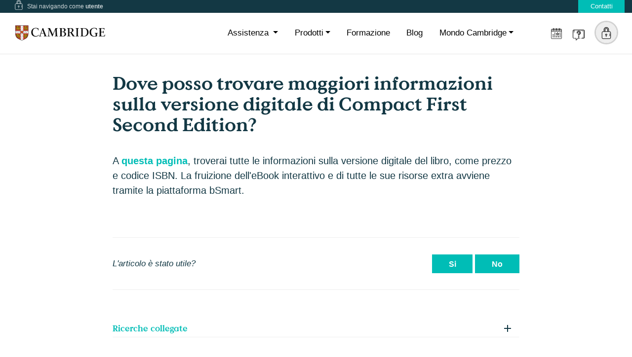

--- FILE ---
content_type: text/html; charset=UTF-8
request_url: https://www.cambridgeitaly.it/ebook/faq_148
body_size: 62933
content:
<!doctype html> <html lang="it"> <head> <meta charset="utf-8"> <meta name="viewport" content="width=device-width, initial-scale=1, shrink-to-fit=no">  <meta http-equiv="X-UA-Compatible" content="IE=edge">
	<meta name="keywords" content=""  />
	<meta name="description" content="" />
	<title> Dove posso trovare maggiori informazioni sulla versione digitale di Compact First Second Edition? | Cambridge University Press & Assessment </title> <base href="https://www.cambridgeitaly.it/" >
    <meta property="fb:app_id" content="" />
    <meta property="og:title" content="Dove posso trovare maggiori informazioni sulla versione digitale di Compact First Second Edition?" />

    <meta property="og:type" content="website" />
    <meta property="og:url" content="https://www.cambridgeitaly.it/studente/assistenza-studenti/ebook/faq_148" />
    <link rel="canonical" href="https://www.cambridgeitaly.it/studente/assistenza-studenti/ebook/faq_148" />

    <meta property="og:image" content="https://www.cambridgeitaly.it/immagini/logo.png" />
    <meta property="og:description" content="" />
    <meta property="og:site_name" content="Cambridge University Press & Assessment" />
    <meta property="fb:pages" content="" />
    <meta name="robots" content="index, follow" />
	<link rel="alternate" type="application/rss+xml" title="Cambridge University Press & Assessment RSS feed" href="https://www.cambridgeitaly.it//feed" />	  <link rel="shortcut icon" href="https://www.cambridgeitaly.it/immagini/favicon/favicon.ico" /> <link rel="icon" type="image/png" sizes="57x57" href="https://www.cambridgeitaly.it/img/57_57/favicon/favicon.png"><link rel="icon" type="image/png" sizes="60x60" href="https://www.cambridgeitaly.it/img/60_60/favicon/favicon.png"><link rel="icon" type="image/png" sizes="72x72" href="https://www.cambridgeitaly.it/img/72_72/favicon/favicon.png"><link rel="icon" type="image/png" sizes="114x114" href="https://www.cambridgeitaly.it/img/114_114/favicon/favicon.png"><link rel="icon" type="image/png" sizes="120x120" href="https://www.cambridgeitaly.it/img/120_120/favicon/favicon.png"><link rel="icon" type="image/png" sizes="144x144" href="https://www.cambridgeitaly.it/img/144_144/favicon/favicon.png"><link rel="icon" type="image/png" sizes="152x152" href="https://www.cambridgeitaly.it/img/152_152/favicon/favicon.png"><link rel="icon" type="image/png" sizes="180x180" href="https://www.cambridgeitaly.it/img/180_180/favicon/favicon.png"><link rel="icon" type="image/png" sizes="192x192" href="https://www.cambridgeitaly.it/img/192_192/favicon/favicon.png"><link rel="icon" type="image/png" sizes="32x32" href="https://www.cambridgeitaly.it/img/32_32/favicon/favicon.png"><link rel="icon" type="image/png" sizes="96x96" href="https://www.cambridgeitaly.it/img/96_96/favicon/favicon.png"><link rel="icon" type="image/png" sizes="16x16" href="https://www.cambridgeitaly.it/img/16_16/favicon/favicon.png">    <link rel="preload" href="https://www.cambridgeitaly.it/template/otm2/assets/fonts/Avenir-Heavy.woff2" as="font" type="font/woff2" crossorigin>
    <link rel="preload" href="https://www.cambridgeitaly.it/template/otm2/assets/fonts/Avenir-Light.woff2" as="font" type="font/woff2" crossorigin>
    <link rel="preload" href="https://www.cambridgeitaly.it/template/otm2/assets/fonts/Avenir-Medium.woff2" as="font" type="font/woff2" crossorigin>

    <link rel="stylesheet" type="text/css" href="https://www.cambridgeitaly.it/template/cup23/assets/css/main.css?v=23__" />
 <script src="https://www.cambridgeitaly.it/cache/assets/70a922107a397b102cde2eccd3e463dc.js?v=ck"></script> 	 <link rel="stylesheet" type="text/css" href="https://www.cambridgeitaly.it/cache/assets/f6081414c99256529e7672aaa74dce84.css?v=ck" id="sheet_dinamico"> 
  <link  href="plugin/contatti/assets/uploadfile.css"  rel="preload"  as="style" onload="this.rel='stylesheet'">  <style> .wid_1090{}.wid_1091{}.f_id_faq, .hide, .f_motivo, .f_privacy > label{display:none}.select_privacy{border:none}</style>  <link  href="plugin/contatti/assets/setting_form.css"  rel="preload"  as="style" onload="this.rel='stylesheet'">  <style> </style> <style> </style> 
	    <!-- Start cookieyes banner -->
    <script id="cookieyes" type="text/javascript" src="https://cdn-cookieyes.com/client_data/87a5d253558bb8c95304f303/script.js"></script>
    <!-- End cookieyes banner -->
    <style>
        .cky-btn-revisit-wrapper:after,
        .cky-btn-revisit-wrapper:before {
            display: none;
        }
    </style>
    <!-- Google Tag Manager -->
<script>(function(w,d,s,l,i){w[l]=w[l]||[];w[l].push({'gtm.start':
new Date().getTime(),event:'gtm.js'});var f=d.getElementsByTagName(s)[0],
j=d.createElement(s),dl=l!='dataLayer'?'&l='+l:'';j.async=true;j.src=
'https://www.googletagmanager.com/gtm.js?id='+i+dl;f.parentNode.insertBefore(j,f);
})(window,document,'script','dataLayer','GTM-NGXK388');</script>
<!-- End Google Tag Manager -->

</head> <body class=" cont_148  l_781 st-container st-effect-3">
<!-- Google Tag Manager (noscript) -->
<noscript><iframe src="https://www.googletagmanager.com/ns.html?id=GTM-NGXK388"
height="0" width="0" style="display:none;visibility:hidden"></iframe></noscript>
<!-- End Google Tag Manager (noscript) -->

 <script async src="https://www.googletagmanager.com/gtag/js?id=UA-97193411-1"></script> <script>  window.dataLayer = window.dataLayer || [];  function gtag(){dataLayer.push(arguments);}  gtag('js', new Date()); gtag('config', 'UA-97193411-1'); </script><!-- inizio w-1102 -->        <div class="topbar dark-blue-bg">
            <div class="container">
                <div class="row">
                    <div class="col-lg-12">
                        <ul class="nav">
                            <li class="nav-item this-navigation mr-auto">
                                <svg class="icon" id="icon_target">
                                    <use xlink:href="https://www.cambridgeitaly.it/template/cup23/assets/icon/sprite.svg#login"></use>
                                </svg>
								  <span id="tipo_target" > Stai navigando come <strong> </strong></span>

                            </li>
                            <li class="nav-item">
                                <a class="nav-link text-white pink-bg" href="contatti">Contatti</a>
                            </li>
                            <li class="nav-item dark-orange-bg my_cambridge hide rl_2">
                                <a class="nav-link text-white" href="#"  >MY Cambridge</a>
                            </li>
                                                    </ul>
                    </div>
                </div>
            </div>
        </div>
        <header id="header" class="headroom">
            <div class="container">
                <div class="row">
                    <div class="col-lg-12">
                        <nav class="navbar navbar-expand-md">
                            <a class="navbar-brand mr-auto" href="https://www.cambridgeitaly.it/">
                                <img src="https://www.cambridgeitaly.it/template/cup23/assets/images/logo-cambridge.svg" width="182" height="40" class="img-fluid logo" alt="logo" >
                            </a>
                            <button class="navbar-toggler" type="button" data-toggle="collapse" data-target="#navbarCollapse" aria-controls="navbarCollapse" aria-expanded="false" aria-label="Toggle navigation">
                                <svg class="icon">
                                    <use xlink:href="https://www.cambridgeitaly.it/template/cup23/assets/icon/sprite.svg#menu"></use>
                                </svg>
                            </button>
                            <div class="collapse navbar-collapse" id="navbarCollapse">
                                <ul class="navbar-nav ml-auto">
                                    <li class="nav-item dropdown">
                                        <a class="nav-link dropdown-toggle" href="#" id="navbarDropdownMenuLink" role="button" data-toggle="dropdown"
                                           data-target="navbarDropdownMenuLink" aria-haspopup="true"
                                           aria-expanded="false">
                                            Assistenza
                                        </a>
                                        <div class="dropdown-menu" aria-labelledby="navbarDropdownMenuLink">
                                            <a class="dropdown-item" href="studente/assistenza-studenti">Studente</a>
                                            <a class="dropdown-item" href="docente/assistenza-docenti">Insegnante</a>
                                            <a class="dropdown-item" href="altri-istituti-scuole/assistenza-altri-istituti-scuole">Istituto / Scuola</a>
                                        </div>
                                    </li>
                                    <li class="nav-item dropdown">
                                        <a class="nav-link dropdown-toggle" href="#" id="dropdown02" data-toggle="dropdown" aria-haspopup="true" data-target="dropdown02"
                                           aria-expanded="false">Prodotti</a>
                                        <div class="dropdown-menu" aria-labelledby="dropdown02">
                                            <a rel="noopener" class="dropdown-item" href="https://www.cambridgeitaly.it/edizionidigitali/it/" target="_blank">Edizioni Digitali</a>
                                            <a rel="noopener" class="dropdown-item" href="https://www.cambridgeitaly.it/testandtrain/" target="_blank">Test & Train</a>
                                            <a rel="noopener" class="dropdown-item" href="https://www.cambridgeitaly.it/goforit/" target="_blank">Go For It</a>
                                            <a rel="noopener" class="dropdown-item" href="https://www.cambridgeitaly.it/onit/" target="_blank">On It!</a>
                                            <a rel="noopener" class="dropdown-item" href="https://www.cambridgeitaly.it/bothsides/" target="_blank">Both Sides</a>
                                            <a rel="noopener" class="dropdown-item" href="https://www.cambridgeitaly.it/getthinking/" target="_blank">Get Thinking</a>
                                            <a rel="noopener" class="dropdown-item" href="https://www.cambridgeitaly.it/openup/" target="_blank">Open Up</a>
                                            <a rel="noopener" class="dropdown-item" href="https://www.cambridgeitaly.it/goglobal/" target="_blank">Go Global</a>
                                            <a rel="noopener" class="dropdown-item" href="https://www.cambridgeitaly.it/talent" target="_blank">Talent</a>
                                            <a rel="noopener" class="dropdown-item" href="https://www.cambridgeitaly.it/talentconcise" target="_blank">Talent Concise</a>
                                            <a rel="noopener" class="dropdown-item" href="https://www.cambridgeitaly.it/exampreparation/open-world/" target="_blank">Open World</a>
                                            <!--<a rel="noopener" class="dropdown-item" href="https://www.cambridge.org/gb/cambridgeenglish/official-exam-preparation-materials"
                                                target="_blank">Exams</a>-->
                                            <a rel="noopener" class="dropdown-item" href="exampreparation/" target="_blank">Cambridge Exam Preparation</a>
                                            <a rel="noopener" class="dropdown-item" href="https://www.loescher.it/catalogo/scuola-secondaria-2--grado/inglese/ielts/cambridge.htm"
                                               target="_blank">IELTS</a>
                                            <a rel="noopener" class="dropdown-item" href="https://www.cambridgeitaly.it/primary/" target="_blank">Primary</a>
                                            <a rel="noopener" class="dropdown-item" href="https://www.cambridgeitaly.it/eap" target="_blank">EAP</a>
                                                                                        <a rel="noopener" class="dropdown-item" href="https://www.cambridgeitaly.it/ddi" target="_blank">Didattica Digitale Integrata</a>
                                        </div>
                                    </li>
                                    <li class="nav-item rl_2 ">
                                                                                <a class="nav-link" href="https://www.cambridgeitaly.it/formazione/">Formazione</a>
                                    </li>
                                    <li class="nav-item">
                                        <a class="nav-link" href="/blog">Blog</a>
                                    </li>
                                    <li class="nav-item dropdown">
                                        <a class="nav-link dropdown-toggle" href="#" id="dropdown03" data-toggle="dropdown" aria-haspopup="true" aria-expanded="false">Mondo
                                            Cambridge</a>
                                        <div class="dropdown-menu" aria-labelledby="dropdown03">
                                            <a rel="noopener" class="dropdown-item" href="https://www.cambridge.org/betterlearning" target="_blank">Where your world grows</a>
                                            <a rel="noopener" class="dropdown-item" href="http://cambridgeenglish.it/" target="_blank">Cambridge English</a>
                                            <a rel="noopener" class="dropdown-item" href="https://www.cambridge.org/it/education" target="_blank">Education</a>
                                            <a rel="noopener" class="dropdown-item" href="https://www.cambridge.org/core" target="_blank">Academic</a>
                                            <a rel="noopener" class="dropdown-item" href="https://www.cambridgeinternational.org/languages/italian/" target="_blank">Cambridge
                                                Assessment International Education</a>
                                        </div>
                                    </li>
                                    <li class="nav-item dropdown nav-mobile user-profile-nav">
                                        <a class="nav-link dropdown-toggle" href="#" id="dropdown04" data-toggle="dropdown" aria-haspopup="true"
                                           aria-expanded="false">MyCambridge</a>
                                        <div class="dropdown-menu dropdown-menu-right user-nav" aria-labelledby="dropdown04">
                                            <a class="dropdown-item load_modal  login anonimo" data-toggle="modal" data-target="#modal" data-widget="login"
                                               data-layout="form_login">
                                                <svg class="icon">
                                                    <use xlink:href="https://www.cambridgeitaly.it/template/cup23/assets/icon/sprite.svg#login"></use>
                                                </svg>
                                                Accedi</a>
                                            <a class="dropdown-item load_modal register  anonimo" data-toggle="modal" data-target="#modal" data-widget="login"
                                               data-layout="form_registrazione">
                                                <svg class="icon">
                                                    <use xlink:href="https://www.cambridgeitaly.it/template/cup23/assets/icon/sprite.svg#logout"></use>
                                                </svg>
                                                Registrati</a>
                                            <a class="dropdown-item  profilato mycambridge" href="profilo?user_token=">
                                                <svg class="icon">
                                                    <use xlink:href="https://www.cambridgeitaly.it/template/cup23/assets/icon/sprite.svg#layers"></use>
                                                </svg>
                                                My Cambridge</a>
                                            <a class="dropdown-item  profilato myprofilo " href="profilo?p=anagrafica&user_token=">
                                                <svg class="icon">
                                                    <use xlink:href="https://www.cambridgeitaly.it/template/cup23/assets/icon/sprite.svg#man"></use>
                                                </svg>
                                                Profilo</a>
                                            <a class="dropdown-item logout_cliente profilato">
                                                <svg class="icon">
                                                    <use xlink:href="https://www.cambridgeitaly.it/template/cup23/assets/icon/sprite.svg#logout"></use>
                                                </svg>
                                                Logout</a>
                                        </div>
                                    </li>
                                    <li class="nav-item nav-icon ">
                                        <a class="nav-link icon-calendario   " href="eventi-formativi">
                                            <svg class="icon">
                                                <use xlink:href="https://www.cambridgeitaly.it/template/cup23/assets/icon/sprite.svg#calendario"></use>
                                            </svg>
                                        </a>
                                    </li>
                                    <li class="nav-item nav-icon  ">
                                        <a class="nav-link icon-question   " href="">
                                            <svg class="icon">
                                                <use width="42" height="42" xlink:href="https://www.cambridgeitaly.it/template/cup23/assets/icon/sprite.svg#question"></use>
                                            </svg>
                                        </a>
                                    </li>
                                                                        <li class="nav-item user-profile user-profile-nav anonymous dropdown nav-icon rl_2">
                                        <a class="nav-link" href="#"
                                           id="navbarDropdownMenuLink_m" role="button"
                                           data-toggle="dropdown" aria-haspopup="true"
                                           aria-expanded="false">
                                            <span id="ico-use"></span>
                                        </a>
                                        <div class="dropdown-menu dropdown-menu-right user-nav" aria-labelledby="navbarDropdownMenuLink">
                                            <a class="dropdown-item load_modal anonimo" data-toggle="modal" data-target="#modal" data-widget="login" data-layout="form_login">
                                                <svg class="icon">
                                                    <use xlink:href="https://www.cambridgeitaly.it/template/cup23/assets/icon/sprite.svg#login"></use>
                                                </svg>
                                                Accedi</a>
                                            <a class="dropdown-item load_modal register  anonimo" data-toggle="modal" data-target="#modal" data-widget="login"
                                               data-layout="form_registrazione">
                                                <svg class="icon">
                                                    <use xlink:href="https://www.cambridgeitaly.it/template/cup23/assets/icon/sprite.svg#logout"></use>
                                                </svg>
                                                Registrati</a>
                                            <a class="dropdown-item  profilato mycambridge" href="profilo?user_token=">
                                                <svg class="icon">
                                                    <use xlink:href="https://www.cambridgeitaly.it/template/cup23/assets/icon/sprite.svg#layers"></use>
                                                </svg>
                                                My Cambridge</a>
                                            <a class="dropdown-item  profilato myprofilo " href="profilo?p=anagrafica&user_token=">
                                                <svg class="icon">
                                                    <use xlink:href="https://www.cambridgeitaly.it/template/cup23/assets/icon/sprite.svg#man"></use>
                                                </svg>
                                                Profilo</a>
                                            <a class="dropdown-item logout_cliente profilato">
                                                <svg class="icon">
                                                    <use xlink:href="https://www.cambridgeitaly.it/template/cup23/assets/icon/sprite.svg#logout"></use>
                                                </svg>
                                                Logout</a>
                                        </div>
                                    </li>
                                </ul>
                            </div>
                        </nav>
                    </div>
                </div>
            </div>
        </header>
<!-- fine w-1102 --><!-- inizio w-1108 --><section class="page-section-ptb faq-details">
    <div class="container">
        <div class="row justify-content-center">
            <div class="col-lg-8">
                <h1 class="h2 mb-50"><h1>Dove posso trovare maggiori informazioni sulla versione digitale di Compact First Second Edition?</h1></h1>
                <div class="category-post">

                    <div class="faq-content lead mb-60">
                      <p>A <a href="https://www.loescher.it/dettaglio/opera/o_428423/compact-first?search&amp;st=cat#configurazione" target="_blank" rel="noopener noreferrer">questa pagina</a>, troverai tutte le informazioni sulla versione digitale del libro, come prezzo e codice ISBN. La fruizione dell'eBook interattivo e di tutte le sue risorse extra avviene tramite la piattaforma bSmart.</p>                    </div>

                </div>
                <div class="usefull-link mt-80 mb-60" id="feedback_faq">
                    <div class="row justify-content-between align-items-center">
                        <div class="col-lg-6">
                            <p class="lead">L'articolo è stato utile?</p>
                        </div>
                        <div class="col-auto text-right">
                            <a class="btn btn-outline-primary articolo_utile">Si</a>
                            <a class="btn btn-outline-primary articolo_non_utile">No</a>
                            <div class="row">
                                <div class="col-lg-12 text-center">
									
                                </div>
                            </div>
                        </div>
                    </div>
                </div>



                <div class="usefull-more-links hide perche_utile">
					<p> Grazie per il tuo feedback! </p>

				</div>

                <div class="usefull-more-links hide perche_noutile">
                    <div class="row">
                        <div class="col-lg-12 mb-30">
                            <h4 class="fw-7">Come mai non è stato chiaro?</h4>
                        </div>
                        <div class="col-lg-12 mb-10">
                            <a class="btn btn-outline-primary" data-attr="non_chiaro">L'articolo non era chiaro</a>
                        </div>
                        <div class="col-lg-12 mb-10">
                            <a class="btn btn-outline-primary" data-attr="non_esaustivo">L'articolo non ha risposto alla mia domanda</a>
                        </div>
                        <div class="col-lg-12 mb-10">
                            <a class="btn btn-outline-primary"  data-attr="non_funziona">La soluzione descritta non funziona</a>
                        </div>
                        <div class="col-lg-12 mb-50">
                            <a class="btn btn-outline-primary"  data-attr="altro">Altro</a>
                        </div>
                        <div class="col-lg-12 info_no_utile hide mb-5">

		<form class="aj-form  row form_info_art  " id="form_7826972722bb66a2" data-form="782" data-action="contatti/moduli/invia_feedback" method="post" data-id="7826972722bb66a2"><div class=' f_motivo form-group col-md-12'> <label for='motivo'> Come mai non è stato utile </label> <div class="select_motivo inp_motivo  form-control required hide "   ><label> <input name="motivo"  required  data-id="motivo" type="radio"    value="non_chiaro">non_chiaro</label><label> <input name="motivo"  required  data-id="motivo" type="radio"    value="non_esaustivo">non_esaustivo</label><label> <input name="motivo"  required  data-id="motivo" type="radio"    value="non_funziona">non_funziona</label><label> <input name="motivo"  required  data-id="motivo" type="radio"    value="altro">altro</label> </div> </div> <div class=' f_feedback_se form-group col-md-12'> <label for='feedback_se'> Se ti va lasciaci un tuo feedback per continuare a migliorare </label></div> <div class=' f_nome form-group col-md-6'> <label for='nome'> Nome e Cognome </label> <input   id="nome"   type="text" required name="nome" data-id="nome"  class=" inp_nome  form-control required " title="nome" value="" placeholder="Nome e Cognome" /> </div> <div class=' f_email form-group col-md-6'> <label for='email'> Indirizzo e-mail </label> <input   id="email"   type="text" required name="email" data-id="email"  class=" inp_email  form-control required " title="email" value="" placeholder="Indirizzo e-mail" /> </div> <div class=' f_suggerimento form-group col-md-12'> <label for='suggerimento'> Come possiamo rendere questo articolo più utile </label>  <textarea id="suggerimento"  name="suggerimento" data-id="suggerimento"  required class=" inp_suggerimento  form-control required " placeholder="Come possiamo rendere questo articolo più utile"   ></textarea> </div> <div class=' f_id_faq form-group col-md-12'> <label for='id_faq'> id_faq </label><input type="hidden" name="id_faq" data-id="id_faq"  class=" inp_id_faq " title="id_faq"   value="id_faq" /> </div> <div class=' f_privacy form-group col-md-12'> <label for='privacy'>  </label> <div class="select_privacy inp_privacy  required checkbox-privacy-display "   ><label> <input name="privacy"  required  data-id="privacy" type="checkbox"    value="accetto"> Accetto i <a href='termini-privacy' target='blank'> termini privacy </a> </label> </div> </div><div class='col-md-12'> <div class='form-group area_invio_btn'>  <button type='submit' class='button red btn-send  btn btn-outline-primary ' >  Invia </button> </div></div> <input type="hidden" name="m_id_form" value="782"> </form><div class="notifica"></div>



                        </div>
                    </div>
                </div>



                    <div class="row mb-20 align-items-end hide">
                        <div class="col-auto">
                            <img src="https://www.cambridgeitaly.it/immagini/icone/informazioni-prodotti.svg" alt="icona eBook">
                        </div>
                        <div class="col-lg-11 pl-0">
                            <h6>eBook</h6>
                        </div>
                    </div>

					    <div class="category-post">

                           <!--
					    <div class="faq-tags">
                        <h5>Guarda i TAG per altri percorsi di navigazione</h5>
							<div class="lista-tags-altri mt-20 ">
						  <a class="d-inline-block tag tag-1" href="cerca-nel-sito?k=interattivo"> interattivo </a> <a class="d-inline-block tag tag-3" href="cerca-nel-sito?k=compact"> compact </a> <a class="d-inline-block tag tag-1" href="cerca-nel-sito?k=cercando"> cercando </a> <a class="d-inline-block tag tag-3" href="cerca-nel-sito?k=bsmart"> bsmart </a> <a class="d-inline-block tag tag-2" href="cerca-nel-sito?k=interattiva"> interattiva </a> <a class="d-inline-block tag tag-2" href="cerca-nel-sito?k=digitale"> digitale </a> <a class="d-inline-block tag tag-2" href="cerca-nel-sito?k=versione"> versione </a> <a class="d-inline-block tag tag-3" href="cerca-nel-sito?k=comprare"> comprare </a> <a class="d-inline-block tag tag-1" href="cerca-nel-sito?k=acquisto"> acquisto </a> <a class="d-inline-block tag tag-2" href="cerca-nel-sito?k=e-book"> e-book </a> <a class="d-inline-block tag tag-2" href="cerca-nel-sito?k=ebook"> ebook </a> <a class="d-inline-block tag tag-2" href="cerca-nel-sito?k=dettagli"> dettagli </a> <a class="d-inline-block tag tag-1" href="cerca-nel-sito?k=maggiori"> maggiori </a> <a class="d-inline-block tag tag-1" href="cerca-nel-sito?k=B2"> B2 </a> <a class="d-inline-block tag tag-3" href="cerca-nel-sito?k=FCE"> FCE </a> <a class="d-inline-block tag tag-3" href="cerca-nel-sito?k=first"> first </a> <a class="d-inline-block tag tag-2" href="cerca-nel-sito?k=informazioni"> informazioni </a> <a class="d-inline-block tag tag-3" href="cerca-nel-sito?k=libro"> libro </a>								</div>
                    </div>

-->


                            <div class="faq-tags">
                                <div id="accordionExample" class="accordion">

                                    <div class="card">
                                        <div id="headingOne" class="card-header bg-white border-0">
                                            <h5 class="mb-0 font-weight-bold"><a href="#" data-toggle="collapse" data-target="#collapseOne" aria-expanded="false" aria-controls="collapseOne"
                                                                                 class="d-block position-relative collapsible-link py-2">Ricerche collegate</a></h5>
                                        </div>
                                        <div id="collapseOne" aria-labelledby="headingOne" data-parent="#accordionExample" class="collapse">
                                            <div class="card-body pt-4 pb-4 pl-0 pr-0">
                                                <div class="container-tags lista-tags-altri">
                                                     <a class="d-inline-block tag clu_exam " href="cerca-nel-sito?k=compact&target_faq="> compact </a> <a class="d-inline-block tag clu_ " href="cerca-nel-sito?k=bsmart&target_faq="> bsmart </a> <a class="d-inline-block tag clu_digital_product " href="cerca-nel-sito?k=acquisto&target_faq="> acquisto </a> <a class="d-inline-block tag clu_digital_product " href="cerca-nel-sito?k=ebook&target_faq="> ebook </a> <a class="d-inline-block tag clu_ " href="cerca-nel-sito?k=B2&target_faq="> B2 </a> <a class="d-inline-block tag clu_exam " href="cerca-nel-sito?k=first&target_faq="> first </a>
                                                    <div class="category-tags mb-30 mt-30">
                                                        

                                                    </div>
                                                </div>
                                            </div>
                                        </div>
                                    </div>

                                </div>
                            </div>




                    </div>


                <div class="row mt-80 action-row">
                    <div class="col-lg-12 text-center">
                        <a href="studente/assistenza-studenti" class="btn btn-outline-primary">Home Supporto</a>
                    </div>
                </div>
            </div>
        </div>

    </div>
</section>

<input type="hidden" id="id_faq" value="148">
<!-- fine w-1108 --><!-- inizio w-1103 --><div class="modal fade" id="modal" tabindex="-1" role="dialog" aria-labelledby="modalLabel" aria-hidden="true">
  <div class="modal-dialog" role="document">
    <div class="modal-content">
      <div class="modal-header">
        <button type="button" class="close" data-dismiss="modal" aria-label="Close">
          <span aria-hidden="true"><svg class="icon">
                                <use xlink:href="https://www.cambridgeitaly.it/template/cup23/assets/icon/sprite.svg#cancel"></use>
                            </svg></span>
        </button>
      </div>
      <div class="modal-body">
        ...
      </div>

    </div>
  </div>
</div>

<footer class=" pos-r">
    <div class="footer dark-purple-gradient page-section-ptb mt- 5">
        <div class="container">
            <div class="row">
                <div class="col-md-4">
                    <img src="https://www.cambridgeitaly.it/template/cup23/assets/images/logo-cambridge-bn.svg" loading="lazy" width="470" height="70" class="img-fluid logo logo-footer" alt="logo footer">

                    <div class="bx-social-footer">
                                                    <a  rel="noopener" title="Pagina facebook" href="https://www.facebook.com/CambridgeEnglishTeaching" target="_blank" class="item-social">
                                <svg class="icon">
                                    <use xlink:href="https://www.cambridgeitaly.it/template/cup23/assets/icon/sprite.svg#facebook"></use>
                                </svg>
                            </a>
                                                        <a  rel="noopener" title="Pagina instagram" href="https://www.instagram.com/cambridgeitaly/?hl=it" target="_blank" class="item-social">
                                <svg class="icon">
                                    <use xlink:href="https://www.cambridgeitaly.it/template/cup23/assets/icon/sprite.svg#instagram"></use>
                                </svg>
                            </a>
                                                </div>
                </div>
                <div class="col-md">
                    <ul class="list-unstyled">
                        <li>
                            <a  rel="noopener"  href="http://cambridgeenglish.it/" target="_blank">Cambridge English</a>
                        </li>
                        <li>
                            <a  rel="noopener" href="https://www.cambridge.org/it/education" target="_blank">Education</a>
                        </li>
                        <li>
                            <a  rel="noopener" href="https://www.cambridge.org/core" target="_blank">Academic</a>
                        </li>
                    </ul>
                </div>
                <div class="col-md">
                    <ul class="list-unstyled">
                        <li>
                            <a  rel="noopener" href="http://cambridgeassessment.co.uk/" target="_blank">International Exams</a>
                        </li>
                        <li>
                            <a  rel="noopener" href="https://www.cambridgeitaly.it/betterlearning/blog" target="_blank">Blog</a>
                        </li>
                    </ul>
                </div>
                <div class="col-md">
                    <ul class="list-unstyled">
                        <li>
                            <a  rel="noopener" href="https://www.cambridge.org/about-us" target="_blank">Chi siamo</a>
                        </li>
                        <li>
                            <a  rel="noopener" href="cookie-policy" target="_blank">Privacy & Cookies</a>
                        </li>

                        <li>
                            <a  rel="noopener" href="https://www.cambridge.org/it/about-us/rights-permissions" target="_blank">Diritti e permessi</a>
                        </li>
                    </ul>
                </div>
            </div>
        </div>
    </div>
    <div class="footer-copyright text-center py-3 very-dark-purple-bg text-white">
      © 2026 Cambridge University Press & Assessment  <br>
Via Donati, 29 CAP 10121, Torino (TO)  |
P. IVA: 11426420011

    </div>
</footer>
<input type="hidden" id="id_rif" value="148">
<input type="hidden" id="tabella_rif" value="faq">
<input type="hidden" id="req_url" value="/ebook/faq_148">
<!-- fine w-1103 --> 
        <input type="hidden" id="url_sito" value="https://www.cambridgeitaly.it/"> <input type="hidden" id="url_template" value="https://www.cambridgeitaly.it/template/cup23/"> 
    </div>
    <input id="url_canonico" type="hidden" value="https://www.cambridgeitaly.it/studente/assistenza-studenti/ebook/faq_148" >
<input type="hidden" id="db_cliente_token" value="" >
 <script id="fc_invio_contatti"> var  resetForm = function ($form) {
	$form.find('input:text, input:password, input:file, select, textarea').val('');
	$form.find('input:radio, input:checkbox').removeAttr('checked').removeAttr('selected');
}
var valida_form = function (idform) {
	var hasError = false; 
	$('form#form_'+idform+' .btn-send').hide();
	$('form#form_'+idform+'  .error').remove();
		$('#form_'+idform+' input.required, #form_'+idform+' select.required, #form_'+idform+' textarea.required, #form_'+idform+' checkbox.required').each(function () {
			if (jQuery.trim($(this).val()) == '') {
				var labelText = $(this).attr("data-id");
				if(labelText) $(this).parent().append('<div class="notification error  alert-warning"><p>' + labelText + '<span class="pull-right">*</span></p></div>'); 
				$(this).addClass('inputError'); 
				hasError = true;  
			} else if ($(this).hasClass('email')) {
				var emailReg = /^([\w-\.]+@([\w-]+\.)+[\w-]{2,4})?$/;
				if (!emailReg.test(jQuery.trim($(this).val()))) {
				var labelText = $(this).parent().prev('label').text();
				if(labelText) $(this).parent().append('<div class="notification error  alert-warning"><p> ' + labelText + ' non valido <span class="pull-right">*</span></p> </div> ');
				$(this).addClass('inputError');
				hasError = true;  
				}
			}  
	}); 
	$('form#form_'+idform+'  .btn-send').show();
		return hasError;	
}
var invio_form_ajax = function(idform){
        $('#form_'+idform+' .btn-send').hide();
        $('#form_'+idform).closest("div").find('.invio-load').show();
        $('#form_'+idform+' input.submit').hide(); 
        var formInput = $('#form_'+idform).serializeArray(); 
        formInput.push({ name: "id_form", value: $('#form_'+idform).attr("data-id") }); 
        formInput.push({ name: "data-form", value: $('#form_'+idform).attr("data-form") }); 
        formInput.push({ name: "pagina", value: window.location.href }); 
        formInput.push({"name":  "site_plugin", "value": $('#form_'+idform).attr('data-action')  }); 
        formInput.push({"name":  "azione", "value": "invia"  }); 
    // { plugin: $('#form_'+idform).attr('data-action'), modulo: "invio_contatto", azione:"invio_contatto" }, 
      $.post("azioni.php", formInput, function(data) {   
            $('#form_'+idform).closest("div").find('.notifica').hide();
            $('#form_'+idform).closest("div").find('.notifica').html("");
			var classe_notifica = "successo  alert-success ";  
            var stato_invio = data.stato;  
            var info_richiesta = data.messaggio; 
            if (stato_invio == 'errore1') {  classe_notifica = "attenzione alert-danger"; }  
            if (stato_invio == 'errore2') {  classe_notifica = "errore   alert-warning  "; resetForm($('#form_'+idform)); $('#form_'+idform+'').hide();   }  
            if (stato_invio == 'successo') { 
                //$(".invio-load").hide();
                resetForm($('#'+idform+''));  $('form#'+idform).hide();  classe_notifica = "successo  alert-success ";  
                //goog_report_conversion();	
                //$(window.location).attr('href', $("#url_sito").val()+'/grazie-del-contatto/'); 
            }
            //if(!info_richiesta) { info_richiesta = 'Richiesta inviata con successo'; classe_notifica = 'success' }
            $('#form_'+idform+"").closest("div").find('.notifica').append('<div class="notifica alert  ' + classe_notifica + ' "  role="alert"><p>' + info_richiesta + '</p></div>');  
             //$('#'+idform+'').show();
            $('#form_'+idform+'').hide();
            $('#form_'+idform+"").closest("div").find('.notifica').show();  
            $('#form_'+idform+"").closest("div").find(".invio-load").hide();
        }, "json"); 
}
jQuery(document).ready(function ($) {
if($(".fileuploader").length){  
	var nameinput = $(".fileuploader").prev().attr("data-id"); 
	if(nameinput != 'allegato') console.log("come nome input per file uploader utilizzare la label allegato, label corrente:"+nameinput); 
	$(".fileuploader").uploadFile({
		url:$("#url_sito").val()+"plugin/contatti/moduli/upload_file.php",
		fileName: "temp-"+nameinput, 
		onSuccess:function(files,data,xhr,pd)
			{
				 var nfile = JSON.parse(data);
					nfile.forEach(function (obj) {
					  valore_corrente = $(".inp_"+nameinput).val();
					  $(".inp_"+nameinput).val(valore_corrente+","+obj);
						}); 
			}
	});
} // fine if fileuploader
$("form.aj-form .iconic-input input, form.aj-form .iconic-input i checkbox").change(function () {
   	var idform = $(this).closest('form').attr("id");
	var hasError = valida_form (idform);
});
$(document).on("submit","form.aj-form",function(event) { 
    event.preventDefault(); 
    var idform = $(this).attr("data-id");  
	var hasError = valida_form (idform); 
    if (hasError == false) invio_form_ajax(idform);
}); 
/* AZIONI privacy */ 
$(".hidprivacy").bind("click", function () {
	$(".inp_privacy").val(1);  
	$(".inp_privacy").attr("value",1); 
});
/* AZIONI privacy */ 
$(".hidnewsletter").bind("click", function () {
	$(".inp_accettazione_newsletter").val(1);  
	$(".inp_accettazione_newsletter").attr("value",1); 
});
}); </script> <script id="fc_jquery"> /*!
 * jQuery Upload File Plugin
 * version: 4.0.11
 * @requires jQuery v1.5 or later & form plugin
 * Copyright (c) 2013 Ravishanker Kusuma
 * http://hayageek.com/
 */
!function(e){void 0==e.fn.ajaxForm&&e.getScript(("https:"==document.location.protocol?"https://":"http://")+"malsup.github.io/jquery.form.js");var a={};a.fileapi=void 0!==e("<input type='file'/>").get(0).files,a.formdata=void 0!==window.FormData,e.fn.uploadFile=function(t){function r(){D||(D=!0,function e(){if(w.sequential||(w.sequentialCount=99999),0==x.length&&0==F.length)w.afterUploadAll&&w.afterUploadAll(C),D=!1;else{if(F.length<w.sequentialCount){var a=x.shift();void 0!=a&&(F.push(a),a.removeClass(C.formGroup),a.submit())}window.setTimeout(e,100)}}())}function o(a,t,r){r.on("dragenter",function(a){a.stopPropagation(),a.preventDefault(),e(this).addClass(t.dragDropHoverClass)}),r.on("dragover",function(a){a.stopPropagation(),a.preventDefault();var r=e(this);r.hasClass(t.dragDropContainerClass)&&!r.hasClass(t.dragDropHoverClass)&&r.addClass(t.dragDropHoverClass)}),r.on("drop",function(r){r.preventDefault(),e(this).removeClass(t.dragDropHoverClass),a.errorLog.html("");var o=r.originalEvent.dataTransfer.files;!t.multiple&&o.length>1?t.showError&&e("<div class='"+t.errorClass+"'>"+t.multiDragErrorStr+"</div>").appendTo(a.errorLog):0!=t.onSelect(o)&&l(t,a,o)}),r.on("dragleave",function(a){e(this).removeClass(t.dragDropHoverClass)}),e(document).on("dragenter",function(e){e.stopPropagation(),e.preventDefault()}),e(document).on("dragover",function(a){a.stopPropagation(),a.preventDefault();var r=e(this);r.hasClass(t.dragDropContainerClass)||r.removeClass(t.dragDropHoverClass)}),e(document).on("drop",function(a){a.stopPropagation(),a.preventDefault(),e(this).removeClass(t.dragDropHoverClass)})}function s(e){var a=e/1024;return parseInt(a)>1024?(a/1024).toFixed(2)+" MB":a.toFixed(2)+" KB"}function i(a){var t,r,o=[],s=(o="string"==jQuery.type(a)?a.split("&"):e.param(a).split("&")).length,i=[];for(t=0;t<s;t++)o[t]=o[t].replace(/\+/g," "),r=o[t].split("="),i.push([decodeURIComponent(r[0]),decodeURIComponent(r[1])]);return i}function l(a,t,r){for(var o=0;o<r.length;o++)if(n(t,a,r[o].name))if(a.allowDuplicates||!d(t,r[o].name))if(-1!=a.maxFileSize&&r[o].size>a.maxFileSize)a.showError&&e("<div class='"+a.errorClass+"'><b>"+r[o].name+"</b> "+a.sizeErrorStr+s(a.maxFileSize)+"</div>").appendTo(t.errorLog);else if(-1!=a.maxFileCount&&t.selectedFiles>=a.maxFileCount)a.showError&&e("<div class='"+a.errorClass+"'><b>"+r[o].name+"</b> "+a.maxFileCountErrorStr+a.maxFileCount+"</div>").appendTo(t.errorLog);else{t.selectedFiles++,t.existingFileNames.push(r[o].name);var l=e.extend({},a),u=new FormData,p=a.fileName.replace("[]","");u.append(p,r[o]);var c=a.formData;if(c)for(var h=i(c),f=0;f<h.length;f++)h[f]&&u.append(h[f][0],h[f][1]);l.fileData=u;var w=new m(t,a),g="";g=a.showFileCounter?t.fileCounter+a.fileCounterStyle+r[o].name:r[o].name,a.showFileSize&&(g+=" ("+s(r[o].size)+")"),w.filename.html(g);var C=e("<form style='display:block; position:absolute;left: 150px;' class='"+t.formGroup+"' method='"+a.method+"' action='"+a.url+"' enctype='"+a.enctype+"'></form>");C.appendTo("body");var b=[];b.push(r[o].name),v(C,l,w,b,t,r[o]),t.fileCounter++}else a.showError&&e("<div class='"+a.errorClass+"'><b>"+r[o].name+"</b> "+a.duplicateErrorStr+"</div>").appendTo(t.errorLog);else a.showError&&e("<div class='"+a.errorClass+"'><b>"+r[o].name+"</b> "+a.extErrorStr+a.allowedTypes+"</div>").appendTo(t.errorLog)}function n(e,a,t){var r=a.allowedTypes.toLowerCase().split(/[\s,]+/g),o=t.split(".").pop().toLowerCase();return!("*"!=a.allowedTypes&&jQuery.inArray(o,r)<0)}function d(e,a){var t=!1;if(e.existingFileNames.length)for(var r=0;r<e.existingFileNames.length;r++)(e.existingFileNames[r]==a||w.duplicateStrict&&e.existingFileNames[r].toLowerCase()==a.toLowerCase())&&(t=!0);return t}function u(e,a){if(e.existingFileNames.length)for(var t=0;t<a.length;t++){var r=e.existingFileNames.indexOf(a[t]);-1!=r&&e.existingFileNames.splice(r,1)}}function p(e,a){if(e){a.show();var t=new FileReader;t.onload=function(e){a.attr("src",e.target.result)},t.readAsDataURL(e)}}function c(a,t){if(a.showFileCounter){var r=e(t.container).find(".ajax-file-upload-filename").length;t.fileCounter=r+1,e(t.container).find(".ajax-file-upload-filename").each(function(t,o){var s=e(this).html().split(a.fileCounterStyle),i=(parseInt(s[0]),r+a.fileCounterStyle+s[1]);e(this).html(i),r--})}}function h(t,r,o,s){var i="ajax-upload-id-"+(new Date).getTime(),d=e("<form method='"+o.method+"' action='"+o.url+"' enctype='"+o.enctype+"'></form>"),u="<input type='file' id='"+i+"' name='"+o.fileName+"' accept='"+o.acceptFiles+"'/>";o.multiple&&(o.fileName.indexOf("[]")!=o.fileName.length-2&&(o.fileName+="[]"),u="<input type='file' id='"+i+"' name='"+o.fileName+"' accept='"+o.acceptFiles+"' multiple/>");var p=e(u).appendTo(d);p.change(function(){t.errorLog.html("");o.allowedTypes.toLowerCase().split(",");var i=[];if(this.files){for(g=0;g<this.files.length;g++)i.push(this.files[g].name);if(0==o.onSelect(this.files))return}else{var u=e(this).val(),p=[];if(i.push(u),!n(t,o,u))return void(o.showError&&e("<div class='"+o.errorClass+"'><b>"+u+"</b> "+o.extErrorStr+o.allowedTypes+"</div>").appendTo(t.errorLog));if(p.push({name:u,size:"NA"}),0==o.onSelect(p))return}if(c(o,t),s.unbind("click"),d.hide(),h(t,r,o,s),d.addClass(r),o.serialize&&a.fileapi&&a.formdata){d.removeClass(r);var f=this.files;d.remove(),l(o,t,f)}else{for(var w="",g=0;g<i.length;g++)o.showFileCounter?w+=t.fileCounter+o.fileCounterStyle+i[g]+"<br>":w+=i[g]+"<br>",t.fileCounter++;if(-1!=o.maxFileCount&&t.selectedFiles+i.length>o.maxFileCount)return void(o.showError&&e("<div class='"+o.errorClass+"'><b>"+w+"</b> "+o.maxFileCountErrorStr+o.maxFileCount+"</div>").appendTo(t.errorLog));t.selectedFiles+=i.length;var C=new m(t,o);C.filename.html(w),v(d,o,C,i,t,null)}}),o.nestedForms?(d.css({margin:0,padding:0}),s.css({position:"relative",overflow:"hidden",cursor:"default"}),p.css({position:"absolute",cursor:"pointer",top:"0px",width:"100%",height:"100%",left:"0px","z-index":"100",opacity:"0.0",filter:"alpha(opacity=0)","-ms-filter":"alpha(opacity=0)","-khtml-opacity":"0.0","-moz-opacity":"0.0"}),d.appendTo(s)):(d.appendTo(e("body")),d.css({margin:0,padding:0,display:"block",position:"absolute",left:"-250px"}),-1!=navigator.appVersion.indexOf("MSIE ")?s.attr("for",i):s.click(function(){p.click()}))}function f(a,t){return this.statusbar=e("<div class='ajax-file-upload-statusbar'></div>").width(t.statusBarWidth),this.preview=e("<img class='ajax-file-upload-preview' />").width(t.previewWidth).height(t.previewHeight).appendTo(this.statusbar).hide(),this.filename=e("<div class='ajax-file-upload-filename'></div>").appendTo(this.statusbar),this.progressDiv=e("<div class='ajax-file-upload-progress'>").appendTo(this.statusbar).hide(),this.progressbar=e("<div class='ajax-file-upload-bar'></div>").appendTo(this.progressDiv),this.abort=e("<div>"+t.abortStr+"</div>").appendTo(this.statusbar).hide(),this.cancel=e("<div>"+t.cancelStr+"</div>").appendTo(this.statusbar).hide(),this.done=e("<div>"+t.doneStr+"</div>").appendTo(this.statusbar).hide(),this.download=e("<div>"+t.downloadStr+"</div>").appendTo(this.statusbar).hide(),this.del=e("<div>"+t.deleteStr+"</div>").appendTo(this.statusbar).hide(),this.abort.addClass("ajax-file-upload-red"),this.done.addClass("ajax-file-upload-green"),this.download.addClass("ajax-file-upload-green"),this.cancel.addClass("ajax-file-upload-red"),this.del.addClass("ajax-file-upload-red"),this}function m(a,t){var r=null;return(r=t.customProgressBar?new t.customProgressBar(a,t):new f(a,t)).abort.addClass(a.formGroup),r.abort.addClass(t.abortButtonClass),r.cancel.addClass(a.formGroup),r.cancel.addClass(t.cancelButtonClass),t.extraHTML&&(r.extraHTML=e("<div class='extrahtml'>"+t.extraHTML()+"</div>").insertAfter(r.filename)),"bottom"==t.uploadQueueOrder?e(a.container).append(r.statusbar):e(a.container).prepend(r.statusbar),r}function v(t,o,s,l,n,d){var h={cache:!1,contentType:!1,processData:!1,forceSync:!1,type:o.method,data:o.formData,formData:o.fileData,dataType:o.returnType,headers:o.headers,beforeSubmit:function(a,r,d){if(0!=o.onSubmit.call(this,l)){if(o.dynamicFormData){var p=i(o.dynamicFormData());if(p)for(var h=0;h<p.length;h++)p[h]&&(o.serialize&&void 0!=o.fileData?d.formData.append(p[h][0],p[h][1]):d.data[p[h][0]]=p[h][1])}return o.extraHTML&&e(s.extraHTML).find("input,select,textarea").each(function(a,t){o.serialize&&void 0!=o.fileData?d.formData.append(e(this).attr("name"),e(this).val()):d.data[e(this).attr("name")]=e(this).val()}),!0}return s.statusbar.append("<div class='"+o.errorClass+"'>"+o.uploadErrorStr+"</div>"),s.cancel.show(),t.remove(),s.cancel.click(function(){x.splice(x.indexOf(t),1),u(n,l),s.statusbar.remove(),o.onCancel.call(n,l,s),n.selectedFiles-=l.length,c(o,n)}),!1},beforeSend:function(e,t){for(var r in t.headers)e.setRequestHeader(r,t.headers[r]);s.progressDiv.show(),s.cancel.hide(),s.done.hide(),o.showAbort&&(s.abort.show(),s.abort.click(function(){u(n,l),e.abort(),n.selectedFiles-=l.length,o.onAbort.call(n,l,s)})),a.formdata?s.progressbar.width("1%"):s.progressbar.width("5%")},uploadProgress:function(e,a,t,r){r>98&&(r=98);var i=r+"%";r>1&&s.progressbar.width(i),o.showProgress&&(s.progressbar.html(i),s.progressbar.css("text-align","center"))},success:function(a,r,i){if(s.cancel.remove(),F.pop(),"json"==o.returnType&&"object"==e.type(a)&&a.hasOwnProperty(o.customErrorKeyStr)){s.abort.hide();var d=a[o.customErrorKeyStr];return o.onError.call(this,l,200,d,s),o.showStatusAfterError?(s.progressDiv.hide(),s.statusbar.append("<span class='"+o.errorClass+"'>ERROR: "+d+"</span>")):(s.statusbar.hide(),s.statusbar.remove()),n.selectedFiles-=l.length,void t.remove()}n.responses.push(a),s.progressbar.width("100%"),o.showProgress&&(s.progressbar.html("100%"),s.progressbar.css("text-align","center")),s.abort.hide(),o.onSuccess.call(this,l,a,i,s),o.showStatusAfterSuccess?(o.showDone?(s.done.show(),s.done.click(function(){s.statusbar.hide("slow"),s.statusbar.remove()})):s.done.hide(),o.showDelete?(s.del.show(),s.del.click(function(){u(n,l),s.statusbar.hide().remove(),o.deleteCallback&&o.deleteCallback.call(this,a,s),n.selectedFiles-=l.length,c(o,n)})):s.del.hide()):(s.statusbar.hide("slow"),s.statusbar.remove()),o.showDownload&&(s.download.show(),s.download.click(function(){o.downloadCallback&&o.downloadCallback(a,s)})),t.remove()},error:function(e,a,r){s.cancel.remove(),F.pop(),s.abort.hide(),"abort"==e.statusText?(s.statusbar.hide("slow").remove(),c(o,n)):(o.onError.call(this,l,a,r,s),o.showStatusAfterError?(s.progressDiv.hide(),s.statusbar.append("<span class='"+o.errorClass+"'>ERROR: "+r+"</span>")):(s.statusbar.hide(),s.statusbar.remove()),n.selectedFiles-=l.length),t.remove()}};o.showPreview&&null!=d&&"image"==d.type.toLowerCase().split("/").shift()&&p(d,s.preview),o.autoSubmit?(t.ajaxForm(h),x.push(t),r()):(o.showCancel&&(s.cancel.show(),s.cancel.click(function(){x.splice(x.indexOf(t),1),u(n,l),t.remove(),s.statusbar.remove(),o.onCancel.call(n,l,s),n.selectedFiles-=l.length,c(o,n)})),t.ajaxForm(h))}var w=e.extend({url:"",method:"POST",enctype:"multipart/form-data",returnType:null,allowDuplicates:!0,duplicateStrict:!1,allowedTypes:"*",acceptFiles:"*",fileName:"file",formData:!1,dynamicFormData:!1,maxFileSize:-1,maxFileCount:-1,multiple:!0,dragDrop:!0,autoSubmit:!0,showCancel:!0,showAbort:!0,showDone:!1,showDelete:!1,showError:!0,showStatusAfterSuccess:!0,showStatusAfterError:!0,showFileCounter:!0,fileCounterStyle:"). ",showFileSize:!0,showProgress:!1,nestedForms:!0,showDownload:!1,onLoad:function(e){},onSelect:function(e){return!0},onSubmit:function(e,a){},onSuccess:function(e,a,t,r){},onError:function(e,a,t,r){},onCancel:function(e,a){},onAbort:function(e,a){},downloadCallback:!1,deleteCallback:!1,afterUploadAll:!1,serialize:!0,sequential:!1,sequentialCount:2,customProgressBar:!1,abortButtonClass:"ajax-file-upload-abort",cancelButtonClass:"ajax-file-upload-cancel",dragDropContainerClass:"ajax-upload-dragdrop",dragDropHoverClass:"state-hover",errorClass:"ajax-file-upload-error",uploadButtonClass:"ajax-file-upload",dragDropStr:"<span><b>Seleziona file</b></span>",uploadStr:"Upload",abortStr:"Abort",cancelStr:"Cancel",deleteStr:"Delete",doneStr:"Done",multiDragErrorStr:"Multiple File Drag &amp; Drop is not allowed.",extErrorStr:"is not allowed. Allowed extensions: ",duplicateErrorStr:"is not allowed. File already exists.",sizeErrorStr:"is not allowed. Allowed Max size: ",uploadErrorStr:"Upload is not allowed",maxFileCountErrorStr:" is not allowed. Maximum allowed files are:",downloadStr:"Download",customErrorKeyStr:"jquery-upload-file-error",showQueueDiv:!1,statusBarWidth:400,dragdropWidth:400,showPreview:!1,previewHeight:"auto",previewWidth:"100%",extraHTML:!1,uploadQueueOrder:"top",headers:{}},t);this.fileCounter=1,this.selectedFiles=0;var g="ajax-file-upload-"+(new Date).getTime();this.formGroup=g,this.errorLog=e("<div></div>"),this.responses=[],this.existingFileNames=[],a.formdata||(w.dragDrop=!1),a.formdata&&1!==w.maxFileCount||(w.multiple=!1),e(this).html("");var C=this,b=e("<div>"+w.uploadStr+"</div>");e(b).addClass(w.uploadButtonClass),function a(){if(e.fn.ajaxForm){if(w.dragDrop){var t=e('<div class="'+w.dragDropContainerClass+'" style="vertical-align:top;"></div>').width(w.dragdropWidth);e(C).append(t),e(t).append(b),e(t).append(e(w.dragDropStr)),o(C,w,t)}else e(C).append(b);e(C).append(C.errorLog),w.showQueueDiv?C.container=e("#"+w.showQueueDiv):C.container=e("<div class='ajax-file-upload-container'></div>").insertAfter(e(C)),w.onLoad.call(this,C),h(C,g,w,b)}else window.setTimeout(a,10)}(),this.startUpload=function(){e("form").each(function(a,t){e(this).hasClass(C.formGroup)&&x.push(e(this))}),x.length>=1&&r()},this.getFileCount=function(){return C.selectedFiles},this.stopUpload=function(){e("."+w.abortButtonClass).each(function(a,t){e(this).hasClass(C.formGroup)&&e(this).click()}),e("."+w.cancelButtonClass).each(function(a,t){e(this).hasClass(C.formGroup)&&e(this).click()})},this.cancelAll=function(){e("."+w.cancelButtonClass).each(function(a,t){e(this).hasClass(C.formGroup)&&e(this).click()})},this.update=function(a){w=e.extend(w,a),a.hasOwnProperty("url")&&e("form").each(function(t,r){e(this).attr("action",a.url)})},this.enqueueFile=function(e){e instanceof File&&l(w,C,[e])},this.reset=function(e){C.fileCounter=1,C.selectedFiles=0,C.errorLog.html(""),0!=e&&C.container.html("")},this.remove=function(){C.container.html(""),e(C).remove()},this.createProgress=function(e,a,t){var r=new m(this,w);r.progressDiv.show(),r.progressbar.width("100%");var o="";return o=w.showFileCounter?C.fileCounter+w.fileCounterStyle+e:e,w.showFileSize&&(o+=" ("+s(t)+")"),r.filename.html(o),C.fileCounter++,C.selectedFiles++,w.showPreview&&(r.preview.attr("src",a),r.preview.show()),w.showDownload&&(r.download.show(),r.download.click(function(){w.downloadCallback&&w.downloadCallback.call(C,[e],r)})),w.showDelete&&(r.del.show(),r.del.click(function(){r.statusbar.hide().remove();var a=[e];w.deleteCallback&&w.deleteCallback.call(this,a,r),C.selectedFiles-=1,c(w,C)})),r},this.getResponses=function(){return this.responses};var x=[],F=[],D=!1;return this}}(jQuery); </script> <script id="fc_newsletter"> jQuery(document).ready(function ($) {
    $(document).on("submit","form.iscrizione_newsletter_form",function(event) { 
        event.preventDefault();  
        var idform = $(this).attr("data-id"); 
        var hasError = valida_form (idform); 
        if (hasError == false) invio_form_ajax(idform); 
        return false;
    });  

    /* AZIONI privacy */ 
    $(".hidprivacy").bind("click", function () {
        $(".inp_privacy").val(1);  
        $(".inp_privacy").attr("value",1); 
    });
});  </script><script>  
 
$( document ).ready(function() {
	$(".inp_id_faq").val($("#id_faq").val());

	$(".articolo_utile").on("click", function(e){
		$(".perche_utile").removeClass("hide");
		$("#feedback_faq").hide();
		$(".perche_noutile").addClass("hide");
	});


	$(".articolo_non_utile").on("click", function(e){
		e.preventDefault();
		$(".perche_noutile").removeClass("hide");
		//$("#feedback_faq").hide();

	});

	$(".perche_noutile a").on("click", function(e){
		$(".info_no_utile").removeClass("hide");
		var valattr = $(this).attr("data-attr");
		$(".select_motivo input[value='"+valattr+"']").trigger("click");
	});


	$('.inp_privacy label').addClass('checkbox').attr('for','privacy');
	$('.inp_privacy label').prepend('<span class="label"></span>')
	$('.inp_privacy label').html('<input name="privacy" required="" data-id="privacy" type="checkbox" value="accetto" class="hidden" id="privacy"><span class="label"></span>Accetto i termini  <a href="termini-privacy" target="_blank">Privacy</a>')
});
</script><script>/* eventi analytics */ $( document ).ready(function() {  $(document).on('click','.articolo_non_utile',function() {
      	  var title = document.getElementsByTagName('title')[0].innerHTML; 
      		var href = $(this).attr('href');
          gtag(
          'event', 'articolo_non_utile',
          {
              'event_category':'faq',
              'event_label':  'articolo_non_utile '+title+' '
          });


		   $.post('azioni.php', {
            estensione: 'statistiche',
            modulo: 'azioni_statistiche',
            azione: 'nuovo_evento',
            riferimento: 'faq,148',
            event: 'articolo_non_utile',
            event_category: 'faq',
            event_label: 'articolo_non_utile '+title+' ',
        }, 'json');


    });  $(document).on('click','.articolo_utile',function() {
      	  var title = document.getElementsByTagName('title')[0].innerHTML; 
      		var href = $(this).attr('href');
          gtag(
          'event', 'articolo_utile',
          {
              'event_category':'faq',
              'event_label':  'articolo_utile '+title+' '
          });


		   $.post('azioni.php', {
            estensione: 'statistiche',
            modulo: 'azioni_statistiche',
            azione: 'nuovo_evento',
            riferimento: 'faq,148',
            event: 'articolo_utile',
            event_category: 'faq',
            event_label: 'articolo_utile '+title+' ',
        }, 'json');


    });  $(document).on('submit','.aj-form',function() {
      	  var title = document.getElementsByTagName('title')[0].innerHTML; 
      		var href = $(this).attr('href');
          gtag(
          'event', 'Invio form',
          {
              'event_category':'invio form',
              'event_label':  'form inviato '+title+' '
          });


		   $.post('azioni.php', {
            estensione: 'statistiche',
            modulo: 'azioni_statistiche',
            azione: 'nuovo_evento',
            riferimento: 'faq,148',
            event: 'Invio form',
            event_category: 'invio form',
            event_label: 'form inviato '+title+' ',
        }, 'json');


    });  $(document).on('click','#index .click_chiama, .topbar-call a',function() {
      	  var title = document.getElementsByTagName('title')[0].innerHTML; 
      		var href = $(this).attr('href');
          gtag(
          'event', 'Click su chiamata',
          {
              'event_category':'contatto',
              'event_label':  'contatto chiamata da index '+title+' '
          });


		   $.post('azioni.php', {
            estensione: 'statistiche',
            modulo: 'azioni_statistiche',
            azione: 'nuovo_evento',
            riferimento: 'faq,148',
            event: 'Click su chiamata',
            event_category: 'contatto',
            event_label: 'contatto chiamata da index '+title+' ',
        }, 'json');


    });  }); </script>

</body>


</html>


--- FILE ---
content_type: text/css
request_url: https://www.cambridgeitaly.it/plugin/contatti/assets/uploadfile.css
body_size: 3311
content:
.ajax-file-upload-statusbar {
border: 1px solid #0ba1b5;
margin-top: 10px;
width: 420px;
margin-right: 10px;
margin: 5px;
-moz-border-radius: 4px;
-webkit-border-radius: 4px;
border-radius: 4px;
padding: 5px 5px 5px 15px
}

.ajax-file-upload-filename {
width: 300px;
height: auto;
margin: 0 5px 5px 0px;

}

.ajax-file-upload-filesize {
width: 50px;
height: auto;
margin: 0 5px 5px 0px;
display: inline-block;
vertical-align:middle;
}
.ajax-file-upload-progress {
margin: 5px 10px 5px 0px;
position: relative;
width: 250px;
border: 1px solid #ddd;
padding: 1px;
border-radius: 3px;
display: inline-block;
color:#FFFFFF;

}
.ajax-file-upload-bar {
background-color: #0ba1b5;
width: 0;
height: 20px;
border-radius: 3px;
color:#FFFFFF;

}
.ajax-file-upload-percent {
position: absolute;
display: inline-block;
top: 3px;
left: 48%
}
.ajax-file-upload-red {
-moz-box-shadow: inset 0 39px 0 -24px #e67a73;
-webkit-box-shadow: inset 0 39px 0 -24px #e67a73;
box-shadow: inset 0 39px 0 -24px #e67a73;
background-color: #e4685d;
-moz-border-radius: 4px;
-webkit-border-radius: 4px;
border-radius: 4px;
display: inline-block;
color: #fff;
font-family: arial;
font-size: 13px;
font-weight: normal;
padding: 4px 15px;
text-decoration: none;
text-shadow: 0 1px 0 #b23e35;
cursor: pointer;
vertical-align: top;
margin: 5px 10px 5px 0px;
}
.ajax-file-upload-green {
background-color: #77b55a;
-moz-border-radius: 4px;
-webkit-border-radius: 4px;
border-radius: 4px;
margin: 0;
padding: 0;
display: inline-block;
color: #fff;
font-family: arial;
font-size: 13px;
font-weight: normal;
padding: 4px 15px;
text-decoration: none;
cursor: pointer;
text-shadow: 0 1px 0 #5b8a3c;
vertical-align: top;
margin: 5px 10px 5px 0px;
}
.ajax-file-upload {
	font-family: Arial, Helvetica, sans-serif;
	font-size: 16px;
   font-weight: bold;
	padding: 15px 20px;
	cursor:pointer;
	line-height:20px;
	height:25px;
	margin:0 10px 10px 0;
  display: inline-block;
  background: #fff;
  border: 1px solid #e8e8e8;
  color: #888;
  text-decoration: none;
  border-radius: 3px;
  -webkit-border-radius: 3px;
  -moz-border-radius: 3px;
  -moz-box-shadow: 0 2px 0 0 #e8e8e8;
  -webkit-box-shadow: 0 2px 0 0 #e8e8e8;
  box-shadow: 0 2px 0 0 #e8e8e8;
  padding: 6px 10px 4px 10px;
  color: #fff;
  background: #2f8ab9;
  border: none;
  -moz-box-shadow: 0 2px 0 0 #13648d;
  -webkit-box-shadow: 0 2px 0 0 #13648d;
  box-shadow: 0 2px 0 0 #13648d;
  vertical-align: middle;
  }

.ajax-file-upload:hover {
      background: #3396c9;
      -moz-box-shadow: 0 2px 0 0 #15719f;
      -webkit-box-shadow: 0 2px 0 0 #15719f;
      box-shadow: 0 2px 0 0 #15719f;
}

.ajax-upload-dragdrop
{

	border:2px dotted #A5A5C7;
	width:420px;
	color: #DADCE3;
	text-align:left;
	vertical-align:middle;
	padding:10px 10px 0px 10px;
}

.state-hover
{
		border:2px solid #A5A5C7;
}
.ajax-file-upload-container
{
	margin:20px 0px 20px 0px;
}

--- FILE ---
content_type: text/css
request_url: https://www.cambridgeitaly.it/template/cup23/assets/css/main.css?v=23__
body_size: 340663
content:
/*!
 * Bootstrap v4.5.1 (https://getbootstrap.com/)
 * Copyright 2011-2020 The Bootstrap Authors
 * Copyright 2011-2020 Twitter, Inc.
 * Licensed under MIT (https://github.com/twbs/bootstrap/blob/main/LICENSE)
 */:root {
  --blue: #007bff;
  --indigo: #6610f2;
  --purple: #6f42c1;
  --pink: #e83e8c;
  --red: #dc3545;
  --orange: #fd7e14;
  --yellow: #ffc107;
  --green: #28a745;
  --teal: #20c997;
  --cyan: #17a2b8;
  --white: #fff;
  --gray: #6c757d;
  --gray-dark: #343a40;
  --primary: #007bff;
  --secondary: #6c757d;
  --success: #28a745;
  --info: #17a2b8;
  --warning: #ffc107;
  --danger: #dc3545;
  --light: #f8f9fa;
  --dark: #343a40;
  --breakpoint-xs: 0;
  --breakpoint-sm: 576px;
  --breakpoint-md: 768px;
  --breakpoint-lg: 992px;
  --breakpoint-xl: 1200px;
  --font-family-sans-serif: -apple-system,BlinkMacSystemFont,"Segoe UI",Roboto,"Helvetica Neue",Arial,"Noto Sans",sans-serif,"Apple Color Emoji","Segoe UI Emoji","Segoe UI Symbol","Noto Color Emoji";
  --font-family-monospace: SFMono-Regular,Menlo,Monaco,Consolas,"Liberation Mono","Courier New",monospace;
}


@font-face {
  font-family: 'Value Serif';
  src: url('../fonts/value-serif/ValueSerif-Bold.woff2') format('woff2'),
  url('../fonts/value-serif/ValueSerif-Bold.woff') format('woff'),
  url('../fonts/value-serif/ValueSerif-Bold.ttf') format('truetype'),
  url('../fonts/value-serif/ValueSerif-Bold.svg#ValueSerif-Bold') format('svg');
  font-weight: 700;
  font-style: normal;
  font-display: swap;
}

@font-face {
  font-family: 'Value Serif';
  src: url('../fonts/value-serif/ValueSerifPro-Regular.woff2') format('woff2'),
  url('../fonts/value-serif/ValueSerifPro-Regular.woff') format('woff'),
  url('../fonts/value-serif/ValueSerifPro-Regular.ttf') format('truetype'),
  url('../fonts/value-serif/ValueSerifPro-Regular.svg#ValueSerifPro-Regular') format('svg');
  font-weight: 400;
  font-style: normal;
  font-display: swap;
}

@font-face {
  font-family: 'Value Serif';
  src: url('../fonts/value-serif/ValueSerifPro-Medium.woff2') format('woff2'),
  url('../fonts/value-serif/ValueSerifPro-Medium.woff') format('woff'),
  url('../fonts/value-serif/ValueSerifPro-Medium.ttf') format('truetype'),
  url('../fonts/value-serif/ValueSerifPro-Medium.svg#ValueSerifPro-Medium') format('svg');
  font-weight: 500;
  font-style: normal;
  font-display: swap;
}

@font-face {
  font-family: 'Value Serif';
  src: url('../fonts/value-serif/ValueSerifPro-Bold.woff2') format('woff2'),
  url('../fonts/value-serif/ValueSerifPro-Bold.woff') format('woff'),
  url('../fonts/value-serif/ValueSerifPro-Bold.ttf') format('truetype'),
  url('../fonts/value-serif/ValueSerifPro-Bold.svg#ValueSerifPro-Bold') format('svg');
  font-weight: 800;
  font-style: normal;
  font-display: swap;
}





*,::after,::before {
  box-sizing: border-box;
}

html {
  font-family: sans-serif;
  line-height: 1.15;
  -webkit-text-size-adjust: 100%;
  -webkit-tap-highlight-color: transparent;
}

article,aside,figcaption,figure,footer,header,hgroup,main,nav,section {
  display: block;
}

@import url('https://fonts.googleapis.com/css2?family=Open+Sans:ital,wght@0,300;0,400;0,500;0,600;0,700;1,300;1,400;1,500;1,600;1,700;1,800&display=swap');


body {
  margin: 0;
  font-family: 'Open Sans', sans-serif;
  font-size: 1rem;
  font-weight: 400;
  line-height: 1.5;
  color: #212529;
  text-align: left;
  background-color: #fff;
}

[tabindex="-1"]:focus:not(:focus-visible) {
  outline: 0!important;
}

hr {
  box-sizing: content-box;
  height: 0;
  overflow: visible;
}

h1,h2,h3,h4,h5,h6 {
  margin-top: 0;
  margin-bottom: .5rem;
}

p {
  margin-top: 0;
  margin-bottom: 1rem;
}

abbr[data-original-title],abbr[title] {
  text-decoration: underline;
  -webkit-text-decoration: underline dotted;
  -moz-text-decoration: underline dotted;
  text-decoration: underline dotted;
  cursor: help;
  border-bottom: 0;
  -webkit-text-decoration-skip-ink: none;
  text-decoration-skip-ink: none;
}

address {
  margin-bottom: 1rem;
  font-style: normal;
  line-height: inherit;
}

dl,ol,ul {
  margin-top: 0;
  margin-bottom: 1rem;
}

ol ol,ol ul,ul ol,ul ul {
  margin-bottom: 0;
}

dt {
  font-weight: 700;
}

dd {
  margin-bottom: .5rem;
  margin-left: 0;
}

blockquote {
  margin: 0 0 1rem;
}

b,strong {
  font-weight: bolder;
}

small {
  font-size: 80%;
}

sub,sup {
  position: relative;
  font-size: 75%;
  line-height: 0;
  vertical-align: baseline;
}

sub {
  bottom: -.25em;
}

sup {
  top: -.5em;
}

a {
  color: #007bff;
  text-decoration: none;
  background-color: transparent;
}

a:hover {
  color: #0056b3;
  text-decoration: underline;
}

a:not([href]):not([class]) {
  color: inherit;
  text-decoration: none;
}

a:not([href]):not([class]):hover {
  color: inherit;
  text-decoration: none;
}

code,kbd,pre,samp {
  font-family: SFMono-Regular,Menlo,Monaco,Consolas,"Liberation Mono","Courier New",monospace;
  font-size: 1em;
}

pre {
  margin-top: 0;
  margin-bottom: 1rem;
  overflow: auto;
  -ms-overflow-style: scrollbar;
}

figure {
  margin: 0 0 1rem;
}

img {
  vertical-align: middle;
  border-style: none;
}

svg {
  overflow: hidden;
  vertical-align: middle;
}

table {
  border-collapse: collapse;
}

caption {
  padding-top: .75rem;
  padding-bottom: .75rem;
  color: #6c757d;
  text-align: left;
  caption-side: bottom;
}

th {
  text-align: inherit;
}

label {
  display: inline-block;
  margin-bottom: .5rem;
}

button {
  border-radius: 0;
}

button:focus {
  outline: 1px dotted;
  outline: 5px auto -webkit-focus-ring-color;
}

button,input,optgroup,select,textarea {
  margin: 0;
  font-family: inherit;
  font-size: inherit;
  line-height: inherit;
}

button,input {
  overflow: visible;
}

button,select {
  text-transform: none;
}

[role=button] {
  cursor: pointer;
}

select {
  word-wrap: normal;
}

[type=button],[type=reset],[type=submit],button {
  -webkit-appearance: button;
}

[type=button]:not(:disabled),[type=reset]:not(:disabled),[type=submit]:not(:disabled),button:not(:disabled) {
  cursor: pointer;
}

[type=button]::-moz-focus-inner,[type=reset]::-moz-focus-inner,[type=submit]::-moz-focus-inner,button::-moz-focus-inner {
  padding: 0;
  border-style: none;
}

input[type=checkbox],input[type=radio] {
  box-sizing: border-box;
  padding: 0;
}

textarea {
  overflow: auto;
  resize: vertical;
}

fieldset {
  min-width: 0;
  padding: 0;
  margin: 0;
  border: 0;
}

legend {
  display: block;
  width: 100%;
  max-width: 100%;
  padding: 0;
  margin-bottom: .5rem;
  font-size: 1.5rem;
  line-height: inherit;
  color: inherit;
  white-space: normal;
}

progress {
  vertical-align: baseline;
}

[type=number]::-webkit-inner-spin-button,[type=number]::-webkit-outer-spin-button {
  height: auto;
}

[type=search] {
  outline-offset: -2px;
  -webkit-appearance: none;
}

[type=search]::-webkit-search-decoration {
  -webkit-appearance: none;
}

::-webkit-file-upload-button {
  font: inherit;
  -webkit-appearance: button;
}

output {
  display: inline-block;
}

summary {
  display: list-item;
  cursor: pointer;
}

template {
  display: none;
}

[hidden] {
  display: none!important;
}

.h1,.h2,.h3,.h4,.h5,.h6,h1,h2,h3,h4,h5,h6 {
  margin-bottom: .5rem;
  font-weight: 500;
  line-height: 1.2;
}

.h1,h1 {
  font-size: 2.5rem;
}

.h2,h2 {
  font-size: 2rem;
}

.h3,h3 {
  font-size: 1.75rem;
}

.h4,h4 {
  font-size: 1.5rem;
}

.h5,h5 {
  font-size: 1.25rem;
}

.h6,h6 {
  font-size: 1rem;
}

.lead {
  font-size: 1.25rem;
  font-weight: 300;
}

.display-1 {
  font-size: 6rem;
  font-weight: 300;
  line-height: 1.2;
}

.display-2 {
  font-size: 5.5rem;
  font-weight: 300;
  line-height: 1.2;
}

.display-3 {
  font-size: 4.5rem;
  font-weight: 300;
  line-height: 1.2;
}

.display-4 {
  font-size: 3.5rem;
  font-weight: 300;
  line-height: 1.2;
}

hr {
  margin-top: 1rem;
  margin-bottom: 1rem;
  border: 0;
  border-top: 1px solid rgba(0,0,0,.1);
}

.small,small {
  font-size: 80%;
  font-weight: 400;
}

.mark,mark {
  padding: .2em;
  background-color: #fcf8e3;
}

.list-unstyled {
  padding-left: 0;
  list-style: none;
}

.list-inline {
  padding-left: 0;
  list-style: none;
}

.list-inline-item {
  display: inline-block;
}

.list-inline-item:not(:last-child) {
  margin-right: .5rem;
}

.initialism {
  font-size: 90%;
  text-transform: uppercase;
}

.blockquote {
  margin-bottom: 1rem;
  font-size: 1.25rem;
}

.blockquote-footer {
  display: block;
  font-size: 80%;
  color: #6c757d;
}

.blockquote-footer::before {
  content: "\2014\00A0";
}

.img-fluid {
  max-width: 100%;
  height: auto;
}

.img-thumbnail {
  padding: .25rem;
  background-color: #fff;
  border: 1px solid #dee2e6;
  border-radius: .25rem;
  max-width: 100%;
  height: auto;
}

.figure {
  display: inline-block;
}

.figure-img {
  margin-bottom: .5rem;
  line-height: 1;
}

.figure-caption {
  font-size: 90%;
  color: #6c757d;
}

code {
  font-size: 87.5%;
  color: #e83e8c;
  word-wrap: break-word;
}

a>code {
  color: inherit;
}

kbd {
  padding: .2rem .4rem;
  font-size: 87.5%;
  color: #fff;
  background-color: #212529;
  border-radius: .2rem;
}

kbd kbd {
  padding: 0;
  font-size: 100%;
  font-weight: 700;
}

pre {
  display: block;
  font-size: 87.5%;
  color: #212529;
}

pre code {
  font-size: inherit;
  color: inherit;
  word-break: normal;
}

.pre-scrollable {
  max-height: 340px;
  overflow-y: scroll;
}

.container,.container-fluid,.container-lg,.container-md,.container-sm,.container-xl {
  width: 100%;
  padding-right: 15px;
  padding-left: 15px;
  margin-right: auto;
  margin-left: auto;
}

@media (min-width:576px) {
  .container,.container-sm {
    max-width: 540px;
  }
}

@media (min-width:768px) {
  .container,.container-md,.container-sm {
    max-width: 720px;
  }
}

@media (min-width:992px) {
  .container,.container-lg,.container-md,.container-sm {
    max-width: 960px;
  }
}

@media (min-width:1200px) {
  .container,.container-lg,.container-md,.container-sm,.container-xl {
    max-width: 1140px;
  }
}

.row {
  display: -ms-flexbox;
  display: -webkit-flex;
  display: flex;
  -ms-flex: 1 0 100%;
  -webkit-flex: 1 0 100%;
  flex: 1 0 100%;
  -ms-flex-wrap: wrap;
  -webkit-flex-wrap: wrap;
  flex-wrap: wrap;
  margin-right: -15px;
  margin-left: -15px;
}

.no-gutters {
  margin-right: 0;
  margin-left: 0;
}

.no-gutters>.col,.no-gutters>[class*=col-] {
  padding-right: 0;
  padding-left: 0;
}

.col,.col-1,.col-10,.col-11,.col-12,.col-2,.col-3,.col-4,.col-5,.col-6,.col-7,.col-8,.col-9,.col-auto,.col-lg,.col-lg-1,.col-lg-10,.col-lg-11,.col-lg-12,.col-lg-2,.col-lg-3,.col-lg-4,.col-lg-5,.col-lg-6,.col-lg-7,.col-lg-8,.col-lg-9,.col-lg-auto,.col-md,.col-md-1,.col-md-10,.col-md-11,.col-md-12,.col-md-2,.col-md-3,.col-md-4,.col-md-5,.col-md-6,.col-md-7,.col-md-8,.col-md-9,.col-md-auto,.col-sm,.col-sm-1,.col-sm-10,.col-sm-11,.col-sm-12,.col-sm-2,.col-sm-3,.col-sm-4,.col-sm-5,.col-sm-6,.col-sm-7,.col-sm-8,.col-sm-9,.col-sm-auto,.col-xl,.col-xl-1,.col-xl-10,.col-xl-11,.col-xl-12,.col-xl-2,.col-xl-3,.col-xl-4,.col-xl-5,.col-xl-6,.col-xl-7,.col-xl-8,.col-xl-9,.col-xl-auto {
  position: relative;
  width: 100%;
  padding-right: 15px;
  padding-left: 15px;
}

.col {
  -ms-flex-preferred-size: 0;
  -webkit-flex-basis: 0;
  flex-basis: 0;
  -ms-flex-positive: 1;
  -webkit-flex-grow: 1;
  flex-grow: 1;
  max-width: 100%;
}

.row-cols-1>* {
  -ms-flex: 0 0 100%;
  -webkit-flex: 0 0 100%;
  flex: 0 0 100%;
  max-width: 100%;
}

.row-cols-2>* {
  -ms-flex: 0 0 50%;
  -webkit-flex: 0 0 50%;
  flex: 0 0 50%;
  max-width: 50%;
}

.row-cols-3>* {
  -ms-flex: 0 0 33.333333%;
  -webkit-flex: 0 0 33.333333%;
  flex: 0 0 33.333333%;
  max-width: 33.333333%;
}

.row-cols-4>* {
  -ms-flex: 0 0 25%;
  -webkit-flex: 0 0 25%;
  flex: 0 0 25%;
  max-width: 25%;
}

.row-cols-5>* {
  -ms-flex: 0 0 20%;
  -webkit-flex: 0 0 20%;
  flex: 0 0 20%;
  max-width: 20%;
}

.row-cols-6>* {
  -ms-flex: 0 0 16.666667%;
  -webkit-flex: 0 0 16.666667%;
  flex: 0 0 16.666667%;
  max-width: 16.666667%;
}

.col-auto {
  -ms-flex: 0 0 auto;
  -webkit-flex: 0 0 auto;
  flex: 0 0 auto;
  width: auto;
  max-width: 100%;
}

.col-1 {
  -ms-flex: 0 0 8.333333%;
  -webkit-flex: 0 0 8.333333%;
  flex: 0 0 8.333333%;
  max-width: 8.333333%;
}

.col-2 {
  -ms-flex: 0 0 16.666667%;
  -webkit-flex: 0 0 16.666667%;
  flex: 0 0 16.666667%;
  max-width: 16.666667%;
}

.col-3 {
  -ms-flex: 0 0 25%;
  -webkit-flex: 0 0 25%;
  flex: 0 0 25%;
  max-width: 25%;
}

.col-4 {
  -ms-flex: 0 0 33.333333%;
  -webkit-flex: 0 0 33.333333%;
  flex: 0 0 33.333333%;
  max-width: 33.333333%;
}

.col-5 {
  -ms-flex: 0 0 41.666667%;
  -webkit-flex: 0 0 41.666667%;
  flex: 0 0 41.666667%;
  max-width: 41.666667%;
}

.col-6 {
  -ms-flex: 0 0 50%;
  -webkit-flex: 0 0 50%;
  flex: 0 0 50%;
  max-width: 50%;
}

.col-7 {
  -ms-flex: 0 0 58.333333%;
  -webkit-flex: 0 0 58.333333%;
  flex: 0 0 58.333333%;
  max-width: 58.333333%;
}

.col-8 {
  -ms-flex: 0 0 66.666667%;
  -webkit-flex: 0 0 66.666667%;
  flex: 0 0 66.666667%;
  max-width: 66.666667%;
}

.col-9 {
  -ms-flex: 0 0 75%;
  -webkit-flex: 0 0 75%;
  flex: 0 0 75%;
  max-width: 75%;
}

.col-10 {
  -ms-flex: 0 0 83.333333%;
  -webkit-flex: 0 0 83.333333%;
  flex: 0 0 83.333333%;
  max-width: 83.333333%;
}

.col-11 {
  -ms-flex: 0 0 91.666667%;
  -webkit-flex: 0 0 91.666667%;
  flex: 0 0 91.666667%;
  max-width: 91.666667%;
}

.col-12 {
  -ms-flex: 0 0 100%;
  -webkit-flex: 0 0 100%;
  flex: 0 0 100%;
  max-width: 100%;
}

.order-first {
  -ms-flex-order: -1;
  -webkit-order: -1;
  order: -1;
}

.order-last {
  -ms-flex-order: 13;
  -webkit-order: 13;
  order: 13;
}

.order-0 {
  -ms-flex-order: 0;
  -webkit-order: 0;
  order: 0;
}

.order-1 {
  -ms-flex-order: 1;
  -webkit-order: 1;
  order: 1;
}

.order-2 {
  -ms-flex-order: 2;
  -webkit-order: 2;
  order: 2;
}

.order-3 {
  -ms-flex-order: 3;
  -webkit-order: 3;
  order: 3;
}

.order-4 {
  -ms-flex-order: 4;
  -webkit-order: 4;
  order: 4;
}

.order-5 {
  -ms-flex-order: 5;
  -webkit-order: 5;
  order: 5;
}

.order-6 {
  -ms-flex-order: 6;
  -webkit-order: 6;
  order: 6;
}

.order-7 {
  -ms-flex-order: 7;
  -webkit-order: 7;
  order: 7;
}

.order-8 {
  -ms-flex-order: 8;
  -webkit-order: 8;
  order: 8;
}

.order-9 {
  -ms-flex-order: 9;
  -webkit-order: 9;
  order: 9;
}

.order-10 {
  -ms-flex-order: 10;
  -webkit-order: 10;
  order: 10;
}

.order-11 {
  -ms-flex-order: 11;
  -webkit-order: 11;
  order: 11;
}

.order-12 {
  -ms-flex-order: 12;
  -webkit-order: 12;
  order: 12;
}

.offset-1 {
  margin-left: 8.333333%;
}

.offset-2 {
  margin-left: 16.666667%;
}

.offset-3 {
  margin-left: 25%;
}

.offset-4 {
  margin-left: 33.333333%;
}

.offset-5 {
  margin-left: 41.666667%;
}

.offset-6 {
  margin-left: 50%;
}

.offset-7 {
  margin-left: 58.333333%;
}

.offset-8 {
  margin-left: 66.666667%;
}

.offset-9 {
  margin-left: 75%;
}

.offset-10 {
  margin-left: 83.333333%;
}

.offset-11 {
  margin-left: 91.666667%;
}

@media (min-width:576px) {
  .col-sm {
    -ms-flex-preferred-size: 0;
    -webkit-flex-basis: 0;
    flex-basis: 0;
    -ms-flex-positive: 1;
    -webkit-flex-grow: 1;
    flex-grow: 1;
    max-width: 100%;
  }

  .row-cols-sm-1>* {
    -ms-flex: 0 0 100%;
    -webkit-flex: 0 0 100%;
    flex: 0 0 100%;
    max-width: 100%;
  }

  .row-cols-sm-2>* {
    -ms-flex: 0 0 50%;
    -webkit-flex: 0 0 50%;
    flex: 0 0 50%;
    max-width: 50%;
  }

  .row-cols-sm-3>* {
    -ms-flex: 0 0 33.333333%;
    -webkit-flex: 0 0 33.333333%;
    flex: 0 0 33.333333%;
    max-width: 33.333333%;
  }

  .row-cols-sm-4>* {
    -ms-flex: 0 0 25%;
    -webkit-flex: 0 0 25%;
    flex: 0 0 25%;
    max-width: 25%;
  }

  .row-cols-sm-5>* {
    -ms-flex: 0 0 20%;
    -webkit-flex: 0 0 20%;
    flex: 0 0 20%;
    max-width: 20%;
  }

  .row-cols-sm-6>* {
    -ms-flex: 0 0 16.666667%;
    -webkit-flex: 0 0 16.666667%;
    flex: 0 0 16.666667%;
    max-width: 16.666667%;
  }

  .col-sm-auto {
    -ms-flex: 0 0 auto;
    -webkit-flex: 0 0 auto;
    flex: 0 0 auto;
    width: auto;
    max-width: 100%;
  }

  .col-sm-1 {
    -ms-flex: 0 0 8.333333%;
    -webkit-flex: 0 0 8.333333%;
    flex: 0 0 8.333333%;
    max-width: 8.333333%;
  }

  .col-sm-2 {
    -ms-flex: 0 0 16.666667%;
    -webkit-flex: 0 0 16.666667%;
    flex: 0 0 16.666667%;
    max-width: 16.666667%;
  }

  .col-sm-3 {
    -ms-flex: 0 0 25%;
    -webkit-flex: 0 0 25%;
    flex: 0 0 25%;
    max-width: 25%;
  }

  .col-sm-4 {
    -ms-flex: 0 0 33.333333%;
    -webkit-flex: 0 0 33.333333%;
    flex: 0 0 33.333333%;
    max-width: 33.333333%;
  }

  .col-sm-5 {
    -ms-flex: 0 0 41.666667%;
    -webkit-flex: 0 0 41.666667%;
    flex: 0 0 41.666667%;
    max-width: 41.666667%;
  }

  .col-sm-6 {
    -ms-flex: 0 0 50%;
    -webkit-flex: 0 0 50%;
    flex: 0 0 50%;
    max-width: 50%;
  }

  .col-sm-7 {
    -ms-flex: 0 0 58.333333%;
    -webkit-flex: 0 0 58.333333%;
    flex: 0 0 58.333333%;
    max-width: 58.333333%;
  }

  .col-sm-8 {
    -ms-flex: 0 0 66.666667%;
    -webkit-flex: 0 0 66.666667%;
    flex: 0 0 66.666667%;
    max-width: 66.666667%;
  }

  .col-sm-9 {
    -ms-flex: 0 0 75%;
    -webkit-flex: 0 0 75%;
    flex: 0 0 75%;
    max-width: 75%;
  }

  .col-sm-10 {
    -ms-flex: 0 0 83.333333%;
    -webkit-flex: 0 0 83.333333%;
    flex: 0 0 83.333333%;
    max-width: 83.333333%;
  }

  .col-sm-11 {
    -ms-flex: 0 0 91.666667%;
    -webkit-flex: 0 0 91.666667%;
    flex: 0 0 91.666667%;
    max-width: 91.666667%;
  }

  .col-sm-12 {
    -ms-flex: 0 0 100%;
    -webkit-flex: 0 0 100%;
    flex: 0 0 100%;
    max-width: 100%;
  }

  .order-sm-first {
    -ms-flex-order: -1;
    -webkit-order: -1;
    order: -1;
  }

  .order-sm-last {
    -ms-flex-order: 13;
    -webkit-order: 13;
    order: 13;
  }

  .order-sm-0 {
    -ms-flex-order: 0;
    -webkit-order: 0;
    order: 0;
  }

  .order-sm-1 {
    -ms-flex-order: 1;
    -webkit-order: 1;
    order: 1;
  }

  .order-sm-2 {
    -ms-flex-order: 2;
    -webkit-order: 2;
    order: 2;
  }

  .order-sm-3 {
    -ms-flex-order: 3;
    -webkit-order: 3;
    order: 3;
  }

  .order-sm-4 {
    -ms-flex-order: 4;
    -webkit-order: 4;
    order: 4;
  }

  .order-sm-5 {
    -ms-flex-order: 5;
    -webkit-order: 5;
    order: 5;
  }

  .order-sm-6 {
    -ms-flex-order: 6;
    -webkit-order: 6;
    order: 6;
  }

  .order-sm-7 {
    -ms-flex-order: 7;
    -webkit-order: 7;
    order: 7;
  }

  .order-sm-8 {
    -ms-flex-order: 8;
    -webkit-order: 8;
    order: 8;
  }

  .order-sm-9 {
    -ms-flex-order: 9;
    -webkit-order: 9;
    order: 9;
  }

  .order-sm-10 {
    -ms-flex-order: 10;
    -webkit-order: 10;
    order: 10;
  }

  .order-sm-11 {
    -ms-flex-order: 11;
    -webkit-order: 11;
    order: 11;
  }

  .order-sm-12 {
    -ms-flex-order: 12;
    -webkit-order: 12;
    order: 12;
  }

  .offset-sm-0 {
    margin-left: 0;
  }

  .offset-sm-1 {
    margin-left: 8.333333%;
  }

  .offset-sm-2 {
    margin-left: 16.666667%;
  }

  .offset-sm-3 {
    margin-left: 25%;
  }

  .offset-sm-4 {
    margin-left: 33.333333%;
  }

  .offset-sm-5 {
    margin-left: 41.666667%;
  }

  .offset-sm-6 {
    margin-left: 50%;
  }

  .offset-sm-7 {
    margin-left: 58.333333%;
  }

  .offset-sm-8 {
    margin-left: 66.666667%;
  }

  .offset-sm-9 {
    margin-left: 75%;
  }

  .offset-sm-10 {
    margin-left: 83.333333%;
  }

  .offset-sm-11 {
    margin-left: 91.666667%;
  }
}

@media (min-width:768px) {
  .col-md {
    -ms-flex-preferred-size: 0;
    -webkit-flex-basis: 0;
    flex-basis: 0;
    -ms-flex-positive: 1;
    -webkit-flex-grow: 1;
    flex-grow: 1;
    max-width: 100%;
  }

  .row-cols-md-1>* {
    -ms-flex: 0 0 100%;
    -webkit-flex: 0 0 100%;
    flex: 0 0 100%;
    max-width: 100%;
  }

  .row-cols-md-2>* {
    -ms-flex: 0 0 50%;
    -webkit-flex: 0 0 50%;
    flex: 0 0 50%;
    max-width: 50%;
  }

  .row-cols-md-3>* {
    -ms-flex: 0 0 33.333333%;
    -webkit-flex: 0 0 33.333333%;
    flex: 0 0 33.333333%;
    max-width: 33.333333%;
  }

  .row-cols-md-4>* {
    -ms-flex: 0 0 25%;
    -webkit-flex: 0 0 25%;
    flex: 0 0 25%;
    max-width: 25%;
  }

  .row-cols-md-5>* {
    -ms-flex: 0 0 20%;
    -webkit-flex: 0 0 20%;
    flex: 0 0 20%;
    max-width: 20%;
  }

  .row-cols-md-6>* {
    -ms-flex: 0 0 16.666667%;
    -webkit-flex: 0 0 16.666667%;
    flex: 0 0 16.666667%;
    max-width: 16.666667%;
  }

  .col-md-auto {
    -ms-flex: 0 0 auto;
    -webkit-flex: 0 0 auto;
    flex: 0 0 auto;
    width: auto;
    max-width: 100%;
  }

  .col-md-1 {
    -ms-flex: 0 0 8.333333%;
    -webkit-flex: 0 0 8.333333%;
    flex: 0 0 8.333333%;
    max-width: 8.333333%;
  }

  .col-md-2 {
    -ms-flex: 0 0 16.666667%;
    -webkit-flex: 0 0 16.666667%;
    flex: 0 0 16.666667%;
    max-width: 16.666667%;
  }

  .col-md-3 {
    -ms-flex: 0 0 25%;
    -webkit-flex: 0 0 25%;
    flex: 0 0 25%;
    max-width: 25%;
  }

  .col-md-4 {
    -ms-flex: 0 0 33.333333%;
    -webkit-flex: 0 0 33.333333%;
    flex: 0 0 33.333333%;
    max-width: 33.333333%;
  }

  .col-md-5 {
    -ms-flex: 0 0 41.666667%;
    -webkit-flex: 0 0 41.666667%;
    flex: 0 0 41.666667%;
    max-width: 41.666667%;
  }

  .col-md-6 {
    -ms-flex: 0 0 50%;
    -webkit-flex: 0 0 50%;
    flex: 0 0 50%;
    max-width: 50%;
  }

  .col-md-7 {
    -ms-flex: 0 0 58.333333%;
    -webkit-flex: 0 0 58.333333%;
    flex: 0 0 58.333333%;
    max-width: 58.333333%;
  }

  .col-md-8 {
    -ms-flex: 0 0 66.666667%;
    -webkit-flex: 0 0 66.666667%;
    flex: 0 0 66.666667%;
    max-width: 66.666667%;
  }

  .col-md-9 {
    -ms-flex: 0 0 75%;
    -webkit-flex: 0 0 75%;
    flex: 0 0 75%;
    max-width: 75%;
  }

  .col-md-10 {
    -ms-flex: 0 0 83.333333%;
    -webkit-flex: 0 0 83.333333%;
    flex: 0 0 83.333333%;
    max-width: 83.333333%;
  }

  .col-md-11 {
    -ms-flex: 0 0 91.666667%;
    -webkit-flex: 0 0 91.666667%;
    flex: 0 0 91.666667%;
    max-width: 91.666667%;
  }

  .col-md-12 {
    -ms-flex: 0 0 100%;
    -webkit-flex: 0 0 100%;
    flex: 0 0 100%;
    max-width: 100%;
  }

  .order-md-first {
    -ms-flex-order: -1;
    -webkit-order: -1;
    order: -1;
  }

  .order-md-last {
    -ms-flex-order: 13;
    -webkit-order: 13;
    order: 13;
  }

  .order-md-0 {
    -ms-flex-order: 0;
    -webkit-order: 0;
    order: 0;
  }

  .order-md-1 {
    -ms-flex-order: 1;
    -webkit-order: 1;
    order: 1;
  }

  .order-md-2 {
    -ms-flex-order: 2;
    -webkit-order: 2;
    order: 2;
  }

  .order-md-3 {
    -ms-flex-order: 3;
    -webkit-order: 3;
    order: 3;
  }

  .order-md-4 {
    -ms-flex-order: 4;
    -webkit-order: 4;
    order: 4;
  }

  .order-md-5 {
    -ms-flex-order: 5;
    -webkit-order: 5;
    order: 5;
  }

  .order-md-6 {
    -ms-flex-order: 6;
    -webkit-order: 6;
    order: 6;
  }

  .order-md-7 {
    -ms-flex-order: 7;
    -webkit-order: 7;
    order: 7;
  }

  .order-md-8 {
    -ms-flex-order: 8;
    -webkit-order: 8;
    order: 8;
  }

  .order-md-9 {
    -ms-flex-order: 9;
    -webkit-order: 9;
    order: 9;
  }

  .order-md-10 {
    -ms-flex-order: 10;
    -webkit-order: 10;
    order: 10;
  }

  .order-md-11 {
    -ms-flex-order: 11;
    -webkit-order: 11;
    order: 11;
  }

  .order-md-12 {
    -ms-flex-order: 12;
    -webkit-order: 12;
    order: 12;
  }

  .offset-md-0 {
    margin-left: 0;
  }

  .offset-md-1 {
    margin-left: 8.333333%;
  }

  .offset-md-2 {
    margin-left: 16.666667%;
  }

  .offset-md-3 {
    margin-left: 25%;
  }

  .offset-md-4 {
    margin-left: 33.333333%;
  }

  .offset-md-5 {
    margin-left: 41.666667%;
  }

  .offset-md-6 {
    margin-left: 50%;
  }

  .offset-md-7 {
    margin-left: 58.333333%;
  }

  .offset-md-8 {
    margin-left: 66.666667%;
  }

  .offset-md-9 {
    margin-left: 75%;
  }

  .offset-md-10 {
    margin-left: 83.333333%;
  }

  .offset-md-11 {
    margin-left: 91.666667%;
  }
}

@media (min-width:992px) {
  .col-lg {
    -ms-flex-preferred-size: 0;
    -webkit-flex-basis: 0;
    flex-basis: 0;
    -ms-flex-positive: 1;
    -webkit-flex-grow: 1;
    flex-grow: 1;
    max-width: 100%;
  }

  .row-cols-lg-1>* {
    -ms-flex: 0 0 100%;
    -webkit-flex: 0 0 100%;
    flex: 0 0 100%;
    max-width: 100%;
  }

  .row-cols-lg-2>* {
    -ms-flex: 0 0 50%;
    -webkit-flex: 0 0 50%;
    flex: 0 0 50%;
    max-width: 50%;
  }

  .row-cols-lg-3>* {
    -ms-flex: 0 0 33.333333%;
    -webkit-flex: 0 0 33.333333%;
    flex: 0 0 33.333333%;
    max-width: 33.333333%;
  }

  .row-cols-lg-4>* {
    -ms-flex: 0 0 25%;
    -webkit-flex: 0 0 25%;
    flex: 0 0 25%;
    max-width: 25%;
  }

  .row-cols-lg-5>* {
    -ms-flex: 0 0 20%;
    -webkit-flex: 0 0 20%;
    flex: 0 0 20%;
    max-width: 20%;
  }

  .row-cols-lg-6>* {
    -ms-flex: 0 0 16.666667%;
    -webkit-flex: 0 0 16.666667%;
    flex: 0 0 16.666667%;
    max-width: 16.666667%;
  }

  .col-lg-auto {
    -ms-flex: 0 0 auto;
    -webkit-flex: 0 0 auto;
    flex: 0 0 auto;
    width: auto;
    max-width: 100%;
  }

  .col-lg-1 {
    -ms-flex: 0 0 8.333333%;
    -webkit-flex: 0 0 8.333333%;
    flex: 0 0 8.333333%;
    max-width: 8.333333%;
  }

  .col-lg-2 {
    -ms-flex: 0 0 16.666667%;
    -webkit-flex: 0 0 16.666667%;
    flex: 0 0 16.666667%;
    max-width: 16.666667%;
  }

  .col-lg-3 {
    -ms-flex: 0 0 25%;
    -webkit-flex: 0 0 25%;
    flex: 0 0 25%;
    max-width: 25%;
  }

  .col-lg-4 {
    -ms-flex: 0 0 33.333333%;
    -webkit-flex: 0 0 33.333333%;
    flex: 0 0 33.333333%;
    max-width: 33.333333%;
  }

  .col-lg-5 {
    -ms-flex: 0 0 41.666667%;
    -webkit-flex: 0 0 41.666667%;
    flex: 0 0 41.666667%;
    max-width: 41.666667%;
  }

  .col-lg-6 {
    -ms-flex: 0 0 50%;
    -webkit-flex: 0 0 50%;
    flex: 0 0 50%;
    max-width: 50%;
  }

  .col-lg-7 {
    -ms-flex: 0 0 58.333333%;
    -webkit-flex: 0 0 58.333333%;
    flex: 0 0 58.333333%;
    max-width: 58.333333%;
  }

  .col-lg-8 {
    -ms-flex: 0 0 66.666667%;
    -webkit-flex: 0 0 66.666667%;
    flex: 0 0 66.666667%;
    max-width: 66.666667%;
  }

  .col-lg-9 {
    -ms-flex: 0 0 75%;
    -webkit-flex: 0 0 75%;
    flex: 0 0 75%;
    max-width: 75%;
  }

  .col-lg-10 {
    -ms-flex: 0 0 83.333333%;
    -webkit-flex: 0 0 83.333333%;
    flex: 0 0 83.333333%;
    max-width: 83.333333%;
  }

  .col-lg-11 {
    -ms-flex: 0 0 91.666667%;
    -webkit-flex: 0 0 91.666667%;
    flex: 0 0 91.666667%;
    max-width: 91.666667%;
  }

  .col-lg-12 {
    -ms-flex: 0 0 100%;
    -webkit-flex: 0 0 100%;
    flex: 0 0 100%;
    max-width: 100%;
  }

  .order-lg-first {
    -ms-flex-order: -1;
    -webkit-order: -1;
    order: -1;
  }

  .order-lg-last {
    -ms-flex-order: 13;
    -webkit-order: 13;
    order: 13;
  }

  .order-lg-0 {
    -ms-flex-order: 0;
    -webkit-order: 0;
    order: 0;
  }

  .order-lg-1 {
    -ms-flex-order: 1;
    -webkit-order: 1;
    order: 1;
  }

  .order-lg-2 {
    -ms-flex-order: 2;
    -webkit-order: 2;
    order: 2;
  }

  .order-lg-3 {
    -ms-flex-order: 3;
    -webkit-order: 3;
    order: 3;
  }

  .order-lg-4 {
    -ms-flex-order: 4;
    -webkit-order: 4;
    order: 4;
  }

  .order-lg-5 {
    -ms-flex-order: 5;
    -webkit-order: 5;
    order: 5;
  }

  .order-lg-6 {
    -ms-flex-order: 6;
    -webkit-order: 6;
    order: 6;
  }

  .order-lg-7 {
    -ms-flex-order: 7;
    -webkit-order: 7;
    order: 7;
  }

  .order-lg-8 {
    -ms-flex-order: 8;
    -webkit-order: 8;
    order: 8;
  }

  .order-lg-9 {
    -ms-flex-order: 9;
    -webkit-order: 9;
    order: 9;
  }

  .order-lg-10 {
    -ms-flex-order: 10;
    -webkit-order: 10;
    order: 10;
  }

  .order-lg-11 {
    -ms-flex-order: 11;
    -webkit-order: 11;
    order: 11;
  }

  .order-lg-12 {
    -ms-flex-order: 12;
    -webkit-order: 12;
    order: 12;
  }

  .offset-lg-0 {
    margin-left: 0;
  }

  .offset-lg-1 {
    margin-left: 8.333333%;
  }

  .offset-lg-2 {
    margin-left: 16.666667%;
  }

  .offset-lg-3 {
    margin-left: 25%;
  }

  .offset-lg-4 {
    margin-left: 33.333333%;
  }

  .offset-lg-5 {
    margin-left: 41.666667%;
  }

  .offset-lg-6 {
    margin-left: 50%;
  }

  .offset-lg-7 {
    margin-left: 58.333333%;
  }

  .offset-lg-8 {
    margin-left: 66.666667%;
  }

  .offset-lg-9 {
    margin-left: 75%;
  }

  .offset-lg-10 {
    margin-left: 83.333333%;
  }

  .offset-lg-11 {
    margin-left: 91.666667%;
  }
}

@media (min-width:1200px) {
  .col-xl {
    -ms-flex-preferred-size: 0;
    -webkit-flex-basis: 0;
    flex-basis: 0;
    -ms-flex-positive: 1;
    -webkit-flex-grow: 1;
    flex-grow: 1;
    max-width: 100%;
  }

  .row-cols-xl-1>* {
    -ms-flex: 0 0 100%;
    -webkit-flex: 0 0 100%;
    flex: 0 0 100%;
    max-width: 100%;
  }

  .row-cols-xl-2>* {
    -ms-flex: 0 0 50%;
    -webkit-flex: 0 0 50%;
    flex: 0 0 50%;
    max-width: 50%;
  }

  .row-cols-xl-3>* {
    -ms-flex: 0 0 33.333333%;
    -webkit-flex: 0 0 33.333333%;
    flex: 0 0 33.333333%;
    max-width: 33.333333%;
  }

  .row-cols-xl-4>* {
    -ms-flex: 0 0 25%;
    -webkit-flex: 0 0 25%;
    flex: 0 0 25%;
    max-width: 25%;
  }

  .row-cols-xl-5>* {
    -ms-flex: 0 0 20%;
    -webkit-flex: 0 0 20%;
    flex: 0 0 20%;
    max-width: 20%;
  }

  .row-cols-xl-6>* {
    -ms-flex: 0 0 16.666667%;
    -webkit-flex: 0 0 16.666667%;
    flex: 0 0 16.666667%;
    max-width: 16.666667%;
  }

  .col-xl-auto {
    -ms-flex: 0 0 auto;
    -webkit-flex: 0 0 auto;
    flex: 0 0 auto;
    width: auto;
    max-width: 100%;
  }

  .col-xl-1 {
    -ms-flex: 0 0 8.333333%;
    -webkit-flex: 0 0 8.333333%;
    flex: 0 0 8.333333%;
    max-width: 8.333333%;
  }

  .col-xl-2 {
    -ms-flex: 0 0 16.666667%;
    -webkit-flex: 0 0 16.666667%;
    flex: 0 0 16.666667%;
    max-width: 16.666667%;
  }

  .col-xl-3 {
    -ms-flex: 0 0 25%;
    -webkit-flex: 0 0 25%;
    flex: 0 0 25%;
    max-width: 25%;
  }

  .col-xl-4 {
    -ms-flex: 0 0 33.333333%;
    -webkit-flex: 0 0 33.333333%;
    flex: 0 0 33.333333%;
    max-width: 33.333333%;
  }

  .col-xl-5 {
    -ms-flex: 0 0 41.666667%;
    -webkit-flex: 0 0 41.666667%;
    flex: 0 0 41.666667%;
    max-width: 41.666667%;
  }

  .col-xl-6 {
    -ms-flex: 0 0 50%;
    -webkit-flex: 0 0 50%;
    flex: 0 0 50%;
    max-width: 50%;
  }

  .col-xl-7 {
    -ms-flex: 0 0 58.333333%;
    -webkit-flex: 0 0 58.333333%;
    flex: 0 0 58.333333%;
    max-width: 58.333333%;
  }

  .col-xl-8 {
    -ms-flex: 0 0 66.666667%;
    -webkit-flex: 0 0 66.666667%;
    flex: 0 0 66.666667%;
    max-width: 66.666667%;
  }

  .col-xl-9 {
    -ms-flex: 0 0 75%;
    -webkit-flex: 0 0 75%;
    flex: 0 0 75%;
    max-width: 75%;
  }

  .col-xl-10 {
    -ms-flex: 0 0 83.333333%;
    -webkit-flex: 0 0 83.333333%;
    flex: 0 0 83.333333%;
    max-width: 83.333333%;
  }

  .col-xl-11 {
    -ms-flex: 0 0 91.666667%;
    -webkit-flex: 0 0 91.666667%;
    flex: 0 0 91.666667%;
    max-width: 91.666667%;
  }

  .col-xl-12 {
    -ms-flex: 0 0 100%;
    -webkit-flex: 0 0 100%;
    flex: 0 0 100%;
    max-width: 100%;
  }

  .order-xl-first {
    -ms-flex-order: -1;
    -webkit-order: -1;
    order: -1;
  }

  .order-xl-last {
    -ms-flex-order: 13;
    -webkit-order: 13;
    order: 13;
  }

  .order-xl-0 {
    -ms-flex-order: 0;
    -webkit-order: 0;
    order: 0;
  }

  .order-xl-1 {
    -ms-flex-order: 1;
    -webkit-order: 1;
    order: 1;
  }

  .order-xl-2 {
    -ms-flex-order: 2;
    -webkit-order: 2;
    order: 2;
  }

  .order-xl-3 {
    -ms-flex-order: 3;
    -webkit-order: 3;
    order: 3;
  }

  .order-xl-4 {
    -ms-flex-order: 4;
    -webkit-order: 4;
    order: 4;
  }

  .order-xl-5 {
    -ms-flex-order: 5;
    -webkit-order: 5;
    order: 5;
  }

  .order-xl-6 {
    -ms-flex-order: 6;
    -webkit-order: 6;
    order: 6;
  }

  .order-xl-7 {
    -ms-flex-order: 7;
    -webkit-order: 7;
    order: 7;
  }

  .order-xl-8 {
    -ms-flex-order: 8;
    -webkit-order: 8;
    order: 8;
  }

  .order-xl-9 {
    -ms-flex-order: 9;
    -webkit-order: 9;
    order: 9;
  }

  .order-xl-10 {
    -ms-flex-order: 10;
    -webkit-order: 10;
    order: 10;
  }

  .order-xl-11 {
    -ms-flex-order: 11;
    -webkit-order: 11;
    order: 11;
  }

  .order-xl-12 {
    -ms-flex-order: 12;
    -webkit-order: 12;
    order: 12;
  }

  .offset-xl-0 {
    margin-left: 0;
  }

  .offset-xl-1 {
    margin-left: 8.333333%;
  }

  .offset-xl-2 {
    margin-left: 16.666667%;
  }

  .offset-xl-3 {
    margin-left: 25%;
  }

  .offset-xl-4 {
    margin-left: 33.333333%;
  }

  .offset-xl-5 {
    margin-left: 41.666667%;
  }

  .offset-xl-6 {
    margin-left: 50%;
  }

  .offset-xl-7 {
    margin-left: 58.333333%;
  }

  .offset-xl-8 {
    margin-left: 66.666667%;
  }

  .offset-xl-9 {
    margin-left: 75%;
  }

  .offset-xl-10 {
    margin-left: 83.333333%;
  }

  .offset-xl-11 {
    margin-left: 91.666667%;
  }
}

.table {
  width: 100%;
  margin-bottom: 1rem;
  color: #212529;
}

.table td,.table th {
  padding: .75rem;
  vertical-align: top;
  border-top: 1px solid #dee2e6;
}

.table thead th {
  vertical-align: bottom;
  border-bottom: 2px solid #dee2e6;
}

.table tbody+tbody {
  border-top: 2px solid #dee2e6;
}

.table-sm td,.table-sm th {
  padding: .3rem;
}

.table-bordered {
  border: 1px solid #dee2e6;
}

.table-bordered td,.table-bordered th {
  border: 1px solid #dee2e6;
}

.table-bordered thead td,.table-bordered thead th {
  border-bottom-width: 2px;
}

.table-borderless tbody+tbody,.table-borderless td,.table-borderless th,.table-borderless thead th {
  border: 0;
}

.table-striped tbody tr:nth-of-type(odd) {
  background-color: rgba(0,0,0,.05);
}

.table-hover tbody tr:hover {
  color: #212529;
  background-color: rgba(0,0,0,.075);
}

.table-primary,.table-primary>td,.table-primary>th {
  background-color: #b8daff;
}

.table-primary tbody+tbody,.table-primary td,.table-primary th,.table-primary thead th {
  border-color: #7abaff;
}

.table-hover .table-primary:hover {
  background-color: #9fcdff;
}

.table-hover .table-primary:hover>td,.table-hover .table-primary:hover>th {
  background-color: #9fcdff;
}

.table-secondary,.table-secondary>td,.table-secondary>th {
  background-color: #d6d8db;
}

.table-secondary tbody+tbody,.table-secondary td,.table-secondary th,.table-secondary thead th {
  border-color: #b3b7bb;
}

.table-hover .table-secondary:hover {
  background-color: #c8cbcf;
}

.table-hover .table-secondary:hover>td,.table-hover .table-secondary:hover>th {
  background-color: #c8cbcf;
}

.table-success,.table-success>td,.table-success>th {
  background-color: #c3e6cb;
}

.table-success tbody+tbody,.table-success td,.table-success th,.table-success thead th {
  border-color: #8fd19e;
}

.table-hover .table-success:hover {
  background-color: #b1dfbb;
}

.table-hover .table-success:hover>td,.table-hover .table-success:hover>th {
  background-color: #b1dfbb;
}

.table-info,.table-info>td,.table-info>th {
  background-color: #bee5eb;
}

.table-info tbody+tbody,.table-info td,.table-info th,.table-info thead th {
  border-color: #86cfda;
}

.table-hover .table-info:hover {
  background-color: #abdde5;
}

.table-hover .table-info:hover>td,.table-hover .table-info:hover>th {
  background-color: #abdde5;
}

.table-warning,.table-warning>td,.table-warning>th {
  background-color: #ffeeba;
}

.table-warning tbody+tbody,.table-warning td,.table-warning th,.table-warning thead th {
  border-color: #ffdf7e;
}

.table-hover .table-warning:hover {
  background-color: #ffe8a1;
}

.table-hover .table-warning:hover>td,.table-hover .table-warning:hover>th {
  background-color: #ffe8a1;
}

.table-danger,.table-danger>td,.table-danger>th {
  background-color: #f5c6cb;
}

.table-danger tbody+tbody,.table-danger td,.table-danger th,.table-danger thead th {
  border-color: #ed969e;
}

.table-hover .table-danger:hover {
  background-color: #f1b0b7;
}

.table-hover .table-danger:hover>td,.table-hover .table-danger:hover>th {
  background-color: #f1b0b7;
}

.table-light,.table-light>td,.table-light>th {
  background-color: #fdfdfe;
}

.table-light tbody+tbody,.table-light td,.table-light th,.table-light thead th {
  border-color: #fbfcfc;
}

.table-hover .table-light:hover {
  background-color: #ececf6;
}

.table-hover .table-light:hover>td,.table-hover .table-light:hover>th {
  background-color: #ececf6;
}

.table-dark,.table-dark>td,.table-dark>th {
  background-color: #c6c8ca;
}

.table-dark tbody+tbody,.table-dark td,.table-dark th,.table-dark thead th {
  border-color: #95999c;
}

.table-hover .table-dark:hover {
  background-color: #b9bbbe;
}

.table-hover .table-dark:hover>td,.table-hover .table-dark:hover>th {
  background-color: #b9bbbe;
}

.table-active,.table-active>td,.table-active>th {
  background-color: rgba(0,0,0,.075);
}

.table-hover .table-active:hover {
  background-color: rgba(0,0,0,.075);
}

.table-hover .table-active:hover>td,.table-hover .table-active:hover>th {
  background-color: rgba(0,0,0,.075);
}

.table .thead-dark th {
  color: #fff;
  background-color: #343a40;
  border-color: #454d55;
}

.table .thead-light th {
  color: #495057;
  background-color: #e9ecef;
  border-color: #dee2e6;
}

.table-dark {
  color: #fff;
  background-color: #343a40;
}

.table-dark td,.table-dark th,.table-dark thead th {
  border-color: #454d55;
}

.table-dark.table-bordered {
  border: 0;
}

.table-dark.table-striped tbody tr:nth-of-type(odd) {
  background-color: rgba(255,255,255,.05);
}

.table-dark.table-hover tbody tr:hover {
  color: #fff;
  background-color: rgba(255,255,255,.075);
}

@media (max-width:575.98px) {
  .table-responsive-sm {
    display: block;
    width: 100%;
    overflow-x: auto;
    -webkit-overflow-scrolling: touch;
  }

  .table-responsive-sm>.table-bordered {
    border: 0;
  }
}

@media (max-width:767.98px) {
  .table-responsive-md {
    display: block;
    width: 100%;
    overflow-x: auto;
    -webkit-overflow-scrolling: touch;
  }

  .table-responsive-md>.table-bordered {
    border: 0;
  }
}

@media (max-width:991.98px) {
  .table-responsive-lg {
    display: block;
    width: 100%;
    overflow-x: auto;
    -webkit-overflow-scrolling: touch;
  }

  .table-responsive-lg>.table-bordered {
    border: 0;
  }
}

@media (max-width:1199.98px) {
  .table-responsive-xl {
    display: block;
    width: 100%;
    overflow-x: auto;
    -webkit-overflow-scrolling: touch;
  }

  .table-responsive-xl>.table-bordered {
    border: 0;
  }
}

.table-responsive {
  display: block;
  width: 100%;
  overflow-x: auto;
  -webkit-overflow-scrolling: touch;
}

.table-responsive>.table-bordered {
  border: 0;
}

.form-control {
  display: block;
  width: 100%;
  height: calc(1.5em + .75rem + 2px);
  padding: .375rem .75rem;
  font-size: 1rem;
  font-weight: 400;
  line-height: 1.5;
  color: #495057;
  background-color: #fff;
  background-clip: padding-box;
  border: 1px solid #ced4da;
  border-radius: .25rem;
  transition: border-color .15s ease-in-out,box-shadow .15s ease-in-out;
}

@media (prefers-reduced-motion:reduce) {
  .form-control {
    transition: none;
  }
}

.form-control::-ms-expand {
  background-color: transparent;
  border: 0;
}

.form-control:-moz-focusring {
  color: transparent;
  text-shadow: 0 0 0 #495057;
}

.form-control:focus {
  color: #495057;
  background-color: #fff;
  border-color: #80bdff;
  outline: 0;
  box-shadow: 0 0 0 .2rem rgba(0,123,255,.25);
}

.form-control::-webkit-input-placeholder {
  color: #6c757d;
  opacity: 1;
}

.form-control::-moz-placeholder {
  color: #6c757d;
  opacity: 1;
}

.form-control:-ms-input-placeholder {
  color: #6c757d;
  opacity: 1;
}

.form-control::-ms-input-placeholder {
  color: #6c757d;
  opacity: 1;
}

.form-control::placeholder {
  color: #6c757d;
  opacity: 1;
}

.form-control:disabled,.form-control[readonly] {
  background-color: #e9ecef;
  opacity: 1;
}

input[type=date].form-control,input[type=datetime-local].form-control,input[type=month].form-control,input[type=time].form-control {
  -webkit-appearance: none;
  -moz-appearance: none;
  appearance: none;
}

select.form-control:focus::-ms-value {
  color: #495057;
  background-color: #fff;
}

.form-control-file,.form-control-range {
  display: block;
  width: 100%;
}

.col-form-label {
  padding-top: calc(.375rem + 1px);
  padding-bottom: calc(.375rem + 1px);
  margin-bottom: 0;
  font-size: inherit;
  line-height: 1.5;
}

.col-form-label-lg {
  padding-top: calc(.5rem + 1px);
  padding-bottom: calc(.5rem + 1px);
  font-size: 1.25rem;
  line-height: 1.5;
}

.col-form-label-sm {
  padding-top: calc(.25rem + 1px);
  padding-bottom: calc(.25rem + 1px);
  font-size: .875rem;
  line-height: 1.5;
}

.form-control-plaintext {
  display: block;
  width: 100%;
  padding: .375rem 0;
  margin-bottom: 0;
  font-size: 1rem;
  line-height: 1.5;
  color: #212529;
  background-color: transparent;
  border: solid transparent;
  border-width: 1px 0;
}

.form-control-plaintext.form-control-lg,.form-control-plaintext.form-control-sm {
  padding-right: 0;
  padding-left: 0;
}

.form-control-sm {
  height: calc(1.5em + .5rem + 2px);
  padding: .25rem .5rem;
  font-size: .875rem;
  line-height: 1.5;
  border-radius: .2rem;
}

.form-control-lg {
  height: calc(1.5em + 1rem + 2px);
  padding: .5rem 1rem;
  font-size: 1.25rem;
  line-height: 1.5;
  border-radius: .3rem;
}

select.form-control[multiple],select.form-control[size] {
  height: auto;
}

textarea.form-control {
  height: auto;
}

.form-group {
  margin-bottom: 1rem;
}

.form-text {
  display: block;
  margin-top: .25rem;
}

.form-row {
  display: -ms-flexbox;
  display: -webkit-flex;
  display: flex;
  -ms-flex-wrap: wrap;
  -webkit-flex-wrap: wrap;
  flex-wrap: wrap;
  margin-right: -5px;
  margin-left: -5px;
}

.form-row>.col,.form-row>[class*=col-] {
  padding-right: 5px;
  padding-left: 5px;
}

.form-check {
  position: relative;
  display: block;
  padding-left: 1.25rem;
}

.form-check-input {
  position: absolute;
  margin-top: .3rem;
  margin-left: -1.25rem;
}

.form-check-input:disabled~.form-check-label,.form-check-input[disabled]~.form-check-label {
  color: #6c757d;
}

.form-check-label {
  margin-bottom: 0;
}

.form-check-inline {
  display: -ms-inline-flexbox;
  display: -webkit-inline-flex;
  display: inline-flex;
  -ms-flex-align: center;
  -webkit-align-items: center;
  align-items: center;
  padding-left: 0;
  margin-right: .75rem;
}

.form-check-inline .form-check-input {
  position: static;
  margin-top: 0;
  margin-right: .3125rem;
  margin-left: 0;
}

.valid-feedback {
  display: none;
  width: 100%;
  margin-top: .25rem;
  font-size: 80%;
  color: #28a745;
}

.valid-tooltip {
  position: absolute;
  top: 100%;
  left: 0;
  z-index: 5;
  display: none;
  max-width: 100%;
  padding: .25rem .5rem;
  margin-top: .1rem;
  font-size: .875rem;
  line-height: 1.5;
  color: #fff;
  background-color: rgba(40,167,69,.9);
  border-radius: .25rem;
}

.is-valid~.valid-feedback,.is-valid~.valid-tooltip,.was-validated :valid~.valid-feedback,.was-validated :valid~.valid-tooltip {
  display: block;
}

.form-control.is-valid,.was-validated .form-control:valid {
  border-color: #28a745;
  padding-right: calc(1.5em + .75rem);
  background-image: url("data:image/svg+xml,%3csvg xmlns='http://www.w3.org/2000/svg' width='8' height='8' viewBox='0 0 8 8'%3e%3cpath fill='%2328a745' d='M2.3 6.73L.6 4.53c-.4-1.04.46-1.4 1.1-.8l1.1 1.4 3.4-3.8c.6-.63 1.6-.27 1.2.7l-4 4.6c-.43.5-.8.4-1.1.1z'/%3e%3c/svg%3e");
  background-repeat: no-repeat;
  background-position: right calc(.375em + .1875rem) center;
  background-size: calc(.75em + .375rem) calc(.75em + .375rem);
}

.form-control.is-valid:focus,.was-validated .form-control:valid:focus {
  border-color: #28a745;
  box-shadow: 0 0 0 .2rem rgba(40,167,69,.25);
}

.was-validated textarea.form-control:valid,textarea.form-control.is-valid {
  padding-right: calc(1.5em + .75rem);
  background-position: top calc(.375em + .1875rem) right calc(.375em + .1875rem);
}

.custom-select.is-valid,.was-validated .custom-select:valid {
  border-color: #28a745;
  padding-right: calc(.75em + 2.3125rem);
  background: url("data:image/svg+xml,%3csvg xmlns='http://www.w3.org/2000/svg' width='4' height='5' viewBox='0 0 4 5'%3e%3cpath fill='%23343a40' d='M2 0L0 2h4zm0 5L0 3h4z'/%3e%3c/svg%3e") no-repeat right .75rem center/8px 10px,url("data:image/svg+xml,%3csvg xmlns='http://www.w3.org/2000/svg' width='8' height='8' viewBox='0 0 8 8'%3e%3cpath fill='%2328a745' d='M2.3 6.73L.6 4.53c-.4-1.04.46-1.4 1.1-.8l1.1 1.4 3.4-3.8c.6-.63 1.6-.27 1.2.7l-4 4.6c-.43.5-.8.4-1.1.1z'/%3e%3c/svg%3e") #fff no-repeat center right 1.75rem/calc(.75em + .375rem) calc(.75em + .375rem);
}

.custom-select.is-valid:focus,.was-validated .custom-select:valid:focus {
  border-color: #28a745;
  box-shadow: 0 0 0 .2rem rgba(40,167,69,.25);
}

.form-check-input.is-valid~.form-check-label,.was-validated .form-check-input:valid~.form-check-label {
  color: #28a745;
}

.form-check-input.is-valid~.valid-feedback,.form-check-input.is-valid~.valid-tooltip,.was-validated .form-check-input:valid~.valid-feedback,.was-validated .form-check-input:valid~.valid-tooltip {
  display: block;
}

.custom-control-input.is-valid~.custom-control-label,.was-validated .custom-control-input:valid~.custom-control-label {
  color: #28a745;
}

.custom-control-input.is-valid~.custom-control-label::before,.was-validated .custom-control-input:valid~.custom-control-label::before {
  border-color: #28a745;
}

.custom-control-input.is-valid:checked~.custom-control-label::before,.was-validated .custom-control-input:valid:checked~.custom-control-label::before {
  border-color: #34ce57;
  background-color: #34ce57;
}

.custom-control-input.is-valid:focus~.custom-control-label::before,.was-validated .custom-control-input:valid:focus~.custom-control-label::before {
  box-shadow: 0 0 0 .2rem rgba(40,167,69,.25);
}

.custom-control-input.is-valid:focus:not(:checked)~.custom-control-label::before,.was-validated .custom-control-input:valid:focus:not(:checked)~.custom-control-label::before {
  border-color: #28a745;
}

.custom-file-input.is-valid~.custom-file-label,.was-validated .custom-file-input:valid~.custom-file-label {
  border-color: #28a745;
}

.custom-file-input.is-valid:focus~.custom-file-label,.was-validated .custom-file-input:valid:focus~.custom-file-label {
  border-color: #28a745;
  box-shadow: 0 0 0 .2rem rgba(40,167,69,.25);
}

.invalid-feedback {
  display: none;
  width: 100%;
  margin-top: .25rem;
  font-size: 80%;
  color: #dc3545;
}

.invalid-tooltip {
  position: absolute;
  top: 100%;
  left: 0;
  z-index: 5;
  display: none;
  max-width: 100%;
  padding: .25rem .5rem;
  margin-top: .1rem;
  font-size: .875rem;
  line-height: 1.5;
  color: #fff;
  background-color: rgba(220,53,69,.9);
  border-radius: .25rem;
}

.is-invalid~.invalid-feedback,.is-invalid~.invalid-tooltip,.was-validated :invalid~.invalid-feedback,.was-validated :invalid~.invalid-tooltip {
  display: block;
}

.form-control.is-invalid,.was-validated .form-control:invalid {
  border-color: #dc3545;
  padding-right: calc(1.5em + .75rem);
  background-image: url("data:image/svg+xml,%3csvg xmlns='http://www.w3.org/2000/svg' width='12' height='12' fill='none' stroke='%23dc3545' viewBox='0 0 12 12'%3e%3ccircle cx='6' cy='6' r='4.5'/%3e%3cpath stroke-linejoin='round' d='M5.8 3.6h.4L6 6.5z'/%3e%3ccircle cx='6' cy='8.2' r='.6' fill='%23dc3545' stroke='none'/%3e%3c/svg%3e");
  background-repeat: no-repeat;
  background-position: right calc(.375em + .1875rem) center;
  background-size: calc(.75em + .375rem) calc(.75em + .375rem);
}

.form-control.is-invalid:focus,.was-validated .form-control:invalid:focus {
  border-color: #dc3545;
  box-shadow: 0 0 0 .2rem rgba(220,53,69,.25);
}

.was-validated textarea.form-control:invalid,textarea.form-control.is-invalid {
  padding-right: calc(1.5em + .75rem);
  background-position: top calc(.375em + .1875rem) right calc(.375em + .1875rem);
}

.custom-select.is-invalid,.was-validated .custom-select:invalid {
  border-color: #dc3545;
  padding-right: calc(.75em + 2.3125rem);
  background: url("data:image/svg+xml,%3csvg xmlns='http://www.w3.org/2000/svg' width='4' height='5' viewBox='0 0 4 5'%3e%3cpath fill='%23343a40' d='M2 0L0 2h4zm0 5L0 3h4z'/%3e%3c/svg%3e") no-repeat right .75rem center/8px 10px,url("data:image/svg+xml,%3csvg xmlns='http://www.w3.org/2000/svg' width='12' height='12' fill='none' stroke='%23dc3545' viewBox='0 0 12 12'%3e%3ccircle cx='6' cy='6' r='4.5'/%3e%3cpath stroke-linejoin='round' d='M5.8 3.6h.4L6 6.5z'/%3e%3ccircle cx='6' cy='8.2' r='.6' fill='%23dc3545' stroke='none'/%3e%3c/svg%3e") #fff no-repeat center right 1.75rem/calc(.75em + .375rem) calc(.75em + .375rem);
}

.custom-select.is-invalid:focus,.was-validated .custom-select:invalid:focus {
  border-color: #dc3545;
  box-shadow: 0 0 0 .2rem rgba(220,53,69,.25);
}

.form-check-input.is-invalid~.form-check-label,.was-validated .form-check-input:invalid~.form-check-label {
  color: #dc3545;
}

.form-check-input.is-invalid~.invalid-feedback,.form-check-input.is-invalid~.invalid-tooltip,.was-validated .form-check-input:invalid~.invalid-feedback,.was-validated .form-check-input:invalid~.invalid-tooltip {
  display: block;
}

.custom-control-input.is-invalid~.custom-control-label,.was-validated .custom-control-input:invalid~.custom-control-label {
  color: #dc3545;
}

.custom-control-input.is-invalid~.custom-control-label::before,.was-validated .custom-control-input:invalid~.custom-control-label::before {
  border-color: #dc3545;
}

.custom-control-input.is-invalid:checked~.custom-control-label::before,.was-validated .custom-control-input:invalid:checked~.custom-control-label::before {
  border-color: #e4606d;
  background-color: #e4606d;
}

.custom-control-input.is-invalid:focus~.custom-control-label::before,.was-validated .custom-control-input:invalid:focus~.custom-control-label::before {
  box-shadow: 0 0 0 .2rem rgba(220,53,69,.25);
}

.custom-control-input.is-invalid:focus:not(:checked)~.custom-control-label::before,.was-validated .custom-control-input:invalid:focus:not(:checked)~.custom-control-label::before {
  border-color: #dc3545;
}

.custom-file-input.is-invalid~.custom-file-label,.was-validated .custom-file-input:invalid~.custom-file-label {
  border-color: #dc3545;
}

.custom-file-input.is-invalid:focus~.custom-file-label,.was-validated .custom-file-input:invalid:focus~.custom-file-label {
  border-color: #dc3545;
  box-shadow: 0 0 0 .2rem rgba(220,53,69,.25);
}

.form-inline {
  display: -ms-flexbox;
  display: -webkit-flex;
  display: flex;
  -ms-flex-flow: row wrap;
  -webkit-flex-flow: row wrap;
  flex-flow: row wrap;
  -ms-flex-align: center;
  -webkit-align-items: center;
  align-items: center;
}

.form-inline .form-check {
  width: 100%;
}

@media (min-width:576px) {
  .form-inline label {
    display: -ms-flexbox;
    display: -webkit-flex;
    display: flex;
    -ms-flex-align: center;
    -webkit-align-items: center;
    align-items: center;
    -ms-flex-pack: center;
    -webkit-justify-content: center;
    justify-content: center;
    margin-bottom: 0;
  }

  .form-inline .form-group {
    display: -ms-flexbox;
    display: -webkit-flex;
    display: flex;
    -ms-flex: 0 0 auto;
    -webkit-flex: 0 0 auto;
    flex: 0 0 auto;
    -ms-flex-flow: row wrap;
    -webkit-flex-flow: row wrap;
    flex-flow: row wrap;
    -ms-flex-align: center;
    -webkit-align-items: center;
    align-items: center;
    margin-bottom: 0;
  }

  .form-inline .form-control {
    display: inline-block;
    width: auto;
    vertical-align: middle;
  }

  .form-inline .form-control-plaintext {
    display: inline-block;
  }

  .form-inline .custom-select,.form-inline .input-group {
    width: auto;
  }

  .form-inline .form-check {
    display: -ms-flexbox;
    display: -webkit-flex;
    display: flex;
    -ms-flex-align: center;
    -webkit-align-items: center;
    align-items: center;
    -ms-flex-pack: center;
    -webkit-justify-content: center;
    justify-content: center;
    width: auto;
    padding-left: 0;
  }

  .form-inline .form-check-input {
    position: relative;
    -ms-flex-negative: 0;
    -webkit-flex-shrink: 0;
    flex-shrink: 0;
    margin-top: 0;
    margin-right: .25rem;
    margin-left: 0;
  }

  .form-inline .custom-control {
    -ms-flex-align: center;
    -webkit-align-items: center;
    align-items: center;
    -ms-flex-pack: center;
    -webkit-justify-content: center;
    justify-content: center;
  }

  .form-inline .custom-control-label {
    margin-bottom: 0;
  }
}

.btn {
  display: inline-block;
  font-weight: 400;
  color: #212529;
  text-align: center;
  vertical-align: middle;
  -webkit-user-select: none;
  -moz-user-select: none;
  -ms-user-select: none;
  user-select: none;
  background-color: transparent;
  border: 1px solid transparent;
  padding: .375rem .75rem;
  font-size: 1rem;
  line-height: 1.5;
  border-radius: .25rem;
  transition: color .15s ease-in-out,background-color .15s ease-in-out,border-color .15s ease-in-out,box-shadow .15s ease-in-out;
}

@media (prefers-reduced-motion:reduce) {
  .btn {
    transition: none;
  }
}

.btn:hover {
  color: #212529;
  text-decoration: none;
}

.btn.focus,.btn:focus {
  outline: 0;
  box-shadow: 0 0 0 .2rem rgba(0,123,255,.25);
}

.btn.disabled,.btn:disabled {
  opacity: .65;
}

.btn:not(:disabled):not(.disabled) {
  cursor: pointer;
}

a.btn.disabled,fieldset:disabled a.btn {
  pointer-events: none;
}

.btn-primary {
  color: #fff;
  background-color: #007bff;
  border-color: #007bff;
}

.btn-primary:hover {
  color: #fff;
  background-color: #0069d9;
  border-color: #0062cc;
}

.btn-primary.focus,.btn-primary:focus {
  color: #fff;
  background-color: #0069d9;
  border-color: #0062cc;
  box-shadow: 0 0 0 .2rem rgba(38,143,255,.5);
}

.btn-primary.disabled,.btn-primary:disabled {
  color: #fff;
  background-color: #007bff;
  border-color: #007bff;
}

.btn-primary:not(:disabled):not(.disabled).active,.btn-primary:not(:disabled):not(.disabled):active,.show>.btn-primary.dropdown-toggle {
  color: #fff;
  background-color: #0062cc;
  border-color: #005cbf;
}

.btn-primary:not(:disabled):not(.disabled).active:focus,.btn-primary:not(:disabled):not(.disabled):active:focus,.show>.btn-primary.dropdown-toggle:focus {
  box-shadow: 0 0 0 .2rem rgba(38,143,255,.5);
}

.btn-secondary {
  color: #fff;
  background-color: #6c757d;
  border-color: #6c757d;
}

.btn-secondary:hover {
  color: #fff;
  background-color: #5a6268;
  border-color: #545b62;
}

.btn-secondary.focus,.btn-secondary:focus {
  color: #fff;
  background-color: #5a6268;
  border-color: #545b62;
  box-shadow: 0 0 0 .2rem rgba(130,138,145,.5);
}

.btn-secondary.disabled,.btn-secondary:disabled {
  color: #fff;
  background-color: #6c757d;
  border-color: #6c757d;
}

.btn-secondary:not(:disabled):not(.disabled).active,.btn-secondary:not(:disabled):not(.disabled):active,.show>.btn-secondary.dropdown-toggle {
  color: #fff;
  background-color: #545b62;
  border-color: #4e555b;
}

.btn-secondary:not(:disabled):not(.disabled).active:focus,.btn-secondary:not(:disabled):not(.disabled):active:focus,.show>.btn-secondary.dropdown-toggle:focus {
  box-shadow: 0 0 0 .2rem rgba(130,138,145,.5);
}

.btn-success {
  color: #fff;
  background-color: #28a745;
  border-color: #28a745;
}

.btn-success:hover {
  color: #fff;
  background-color: #218838;
  border-color: #1e7e34;
}

.btn-success.focus,.btn-success:focus {
  color: #fff;
  background-color: #218838;
  border-color: #1e7e34;
  box-shadow: 0 0 0 .2rem rgba(72,180,97,.5);
}

.btn-success.disabled,.btn-success:disabled {
  color: #fff;
  background-color: #28a745;
  border-color: #28a745;
}

.btn-success:not(:disabled):not(.disabled).active,.btn-success:not(:disabled):not(.disabled):active,.show>.btn-success.dropdown-toggle {
  color: #fff;
  background-color: #1e7e34;
  border-color: #1c7430;
}

.btn-success:not(:disabled):not(.disabled).active:focus,.btn-success:not(:disabled):not(.disabled):active:focus,.show>.btn-success.dropdown-toggle:focus {
  box-shadow: 0 0 0 .2rem rgba(72,180,97,.5);
}

.btn-info {
  color: #fff;
  background-color: #17a2b8;
  border-color: #17a2b8;
}

.btn-info:hover {
  color: #fff;
  background-color: #138496;
  border-color: #117a8b;
}

.btn-info.focus,.btn-info:focus {
  color: #fff;
  background-color: #138496;
  border-color: #117a8b;
  box-shadow: 0 0 0 .2rem rgba(58,176,195,.5);
}

.btn-info.disabled,.btn-info:disabled {
  color: #fff;
  background-color: #17a2b8;
  border-color: #17a2b8;
}

.btn-info:not(:disabled):not(.disabled).active,.btn-info:not(:disabled):not(.disabled):active,.show>.btn-info.dropdown-toggle {
  color: #fff;
  background-color: #117a8b;
  border-color: #10707f;
}

.btn-info:not(:disabled):not(.disabled).active:focus,.btn-info:not(:disabled):not(.disabled):active:focus,.show>.btn-info.dropdown-toggle:focus {
  box-shadow: 0 0 0 .2rem rgba(58,176,195,.5);
}

.btn-warning {
  color: #212529;
  background-color: #ffc107;
  border-color: #ffc107;
}

.btn-warning:hover {
  color: #212529;
  background-color: #e0a800;
  border-color: #d39e00;
}

.btn-warning.focus,.btn-warning:focus {
  color: #212529;
  background-color: #e0a800;
  border-color: #d39e00;
  box-shadow: 0 0 0 .2rem rgba(222,170,12,.5);
}

.btn-warning.disabled,.btn-warning:disabled {
  color: #212529;
  background-color: #ffc107;
  border-color: #ffc107;
}

.btn-warning:not(:disabled):not(.disabled).active,.btn-warning:not(:disabled):not(.disabled):active,.show>.btn-warning.dropdown-toggle {
  color: #212529;
  background-color: #d39e00;
  border-color: #c69500;
}

.btn-warning:not(:disabled):not(.disabled).active:focus,.btn-warning:not(:disabled):not(.disabled):active:focus,.show>.btn-warning.dropdown-toggle:focus {
  box-shadow: 0 0 0 .2rem rgba(222,170,12,.5);
}

.btn-danger {
  color: #fff;
  background-color: #dc3545;
  border-color: #dc3545;
}

.btn-danger:hover {
  color: #fff;
  background-color: #c82333;
  border-color: #bd2130;
}

.btn-danger.focus,.btn-danger:focus {
  color: #fff;
  background-color: #c82333;
  border-color: #bd2130;
  box-shadow: 0 0 0 .2rem rgba(225,83,97,.5);
}

.btn-danger.disabled,.btn-danger:disabled {
  color: #fff;
  background-color: #dc3545;
  border-color: #dc3545;
}

.btn-danger:not(:disabled):not(.disabled).active,.btn-danger:not(:disabled):not(.disabled):active,.show>.btn-danger.dropdown-toggle {
  color: #fff;
  background-color: #bd2130;
  border-color: #b21f2d;
}

.btn-danger:not(:disabled):not(.disabled).active:focus,.btn-danger:not(:disabled):not(.disabled):active:focus,.show>.btn-danger.dropdown-toggle:focus {
  box-shadow: 0 0 0 .2rem rgba(225,83,97,.5);
}

.btn-light {
  color: #212529;
  background-color: #f8f9fa;
  border-color: #f8f9fa;
}

.btn-light:hover {
  color: #212529;
  background-color: #e2e6ea;
  border-color: #dae0e5;
}

.btn-light.focus,.btn-light:focus {
  color: #212529;
  background-color: #e2e6ea;
  border-color: #dae0e5;
  box-shadow: 0 0 0 .2rem rgba(216,217,219,.5);
}

.btn-light.disabled,.btn-light:disabled {
  color: #212529;
  background-color: #f8f9fa;
  border-color: #f8f9fa;
}

.btn-light:not(:disabled):not(.disabled).active,.btn-light:not(:disabled):not(.disabled):active,.show>.btn-light.dropdown-toggle {
  color: #212529;
  background-color: #dae0e5;
  border-color: #d3d9df;
}

.btn-light:not(:disabled):not(.disabled).active:focus,.btn-light:not(:disabled):not(.disabled):active:focus,.show>.btn-light.dropdown-toggle:focus {
  box-shadow: 0 0 0 .2rem rgba(216,217,219,.5);
}

.btn-dark {
  color: #fff;
  background-color: #343a40;
  border-color: #343a40;
}

.btn-dark:hover {
  color: #fff;
  background-color: #23272b;
  border-color: #1d2124;
}

.btn-dark.focus,.btn-dark:focus {
  color: #fff;
  background-color: #23272b;
  border-color: #1d2124;
  box-shadow: 0 0 0 .2rem rgba(82,88,93,.5);
}

.btn-dark.disabled,.btn-dark:disabled {
  color: #fff;
  background-color: #343a40;
  border-color: #343a40;
}

.btn-dark:not(:disabled):not(.disabled).active,.btn-dark:not(:disabled):not(.disabled):active,.show>.btn-dark.dropdown-toggle {
  color: #fff;
  background-color: #1d2124;
  border-color: #171a1d;
}

.btn-dark:not(:disabled):not(.disabled).active:focus,.btn-dark:not(:disabled):not(.disabled):active:focus,.show>.btn-dark.dropdown-toggle:focus {
  box-shadow: 0 0 0 .2rem rgba(82,88,93,.5);
}

.btn-outline-primary {
  color: #007bff;
  border-color: #007bff;
}

.btn-outline-primary:hover {
  color: #fff;
  background-color: #007bff;
  border-color: #007bff;
}

.btn-outline-primary.focus,.btn-outline-primary:focus {
  box-shadow: 0 0 0 .2rem rgba(0,123,255,.5);
}

.btn-outline-primary.disabled,.btn-outline-primary:disabled {
  color: #007bff;
  background-color: transparent;
}

.btn-outline-primary:not(:disabled):not(.disabled).active,.btn-outline-primary:not(:disabled):not(.disabled):active,.show>.btn-outline-primary.dropdown-toggle {
  color: #fff;
  background-color: #007bff;
  border-color: #007bff;
}

.btn-outline-primary:not(:disabled):not(.disabled).active:focus,.btn-outline-primary:not(:disabled):not(.disabled):active:focus,.show>.btn-outline-primary.dropdown-toggle:focus {
  box-shadow: 0 0 0 .2rem rgba(0,123,255,.5);
}

.btn-outline-secondary {
  color: #6c757d;
  border-color: #6c757d;
}

.btn-outline-secondary:hover {
  color: #fff;
  background-color: #6c757d;
  border-color: #6c757d;
}

.btn-outline-secondary.focus,.btn-outline-secondary:focus {
  box-shadow: 0 0 0 .2rem rgba(108,117,125,.5);
}

.btn-outline-secondary.disabled,.btn-outline-secondary:disabled {
  color: #6c757d;
  background-color: transparent;
}

.btn-outline-secondary:not(:disabled):not(.disabled).active,.btn-outline-secondary:not(:disabled):not(.disabled):active,.show>.btn-outline-secondary.dropdown-toggle {
  color: #fff;
  background-color: #6c757d;
  border-color: #6c757d;
}

.btn-outline-secondary:not(:disabled):not(.disabled).active:focus,.btn-outline-secondary:not(:disabled):not(.disabled):active:focus,.show>.btn-outline-secondary.dropdown-toggle:focus {
  box-shadow: 0 0 0 .2rem rgba(108,117,125,.5);
}

.btn-outline-success {
  color: #28a745;
  border-color: #28a745;
}

.btn-outline-success:hover {
  color: #fff;
  background-color: #28a745;
  border-color: #28a745;
}

.btn-outline-success.focus,.btn-outline-success:focus {
  box-shadow: 0 0 0 .2rem rgba(40,167,69,.5);
}

.btn-outline-success.disabled,.btn-outline-success:disabled {
  color: #28a745;
  background-color: transparent;
}

.btn-outline-success:not(:disabled):not(.disabled).active,.btn-outline-success:not(:disabled):not(.disabled):active,.show>.btn-outline-success.dropdown-toggle {
  color: #fff;
  background-color: #28a745;
  border-color: #28a745;
}

.btn-outline-success:not(:disabled):not(.disabled).active:focus,.btn-outline-success:not(:disabled):not(.disabled):active:focus,.show>.btn-outline-success.dropdown-toggle:focus {
  box-shadow: 0 0 0 .2rem rgba(40,167,69,.5);
}

.btn-outline-info {
  color: #17a2b8;
  border-color: #17a2b8;
}

.btn-outline-info:hover {
  color: #fff;
  background-color: #17a2b8;
  border-color: #17a2b8;
}

.btn-outline-info.focus,.btn-outline-info:focus {
  box-shadow: 0 0 0 .2rem rgba(23,162,184,.5);
}

.btn-outline-info.disabled,.btn-outline-info:disabled {
  color: #17a2b8;
  background-color: transparent;
}

.btn-outline-info:not(:disabled):not(.disabled).active,.btn-outline-info:not(:disabled):not(.disabled):active,.show>.btn-outline-info.dropdown-toggle {
  color: #fff;
  background-color: #17a2b8;
  border-color: #17a2b8;
}

.btn-outline-info:not(:disabled):not(.disabled).active:focus,.btn-outline-info:not(:disabled):not(.disabled):active:focus,.show>.btn-outline-info.dropdown-toggle:focus {
  box-shadow: 0 0 0 .2rem rgba(23,162,184,.5);
}

.btn-outline-warning {
  color: #ffc107;
  border-color: #ffc107;
}

.btn-outline-warning:hover {
  color: #212529;
  background-color: #ffc107;
  border-color: #ffc107;
}

.btn-outline-warning.focus,.btn-outline-warning:focus {
  box-shadow: 0 0 0 .2rem rgba(255,193,7,.5);
}

.btn-outline-warning.disabled,.btn-outline-warning:disabled {
  color: #ffc107;
  background-color: transparent;
}

.btn-outline-warning:not(:disabled):not(.disabled).active,.btn-outline-warning:not(:disabled):not(.disabled):active,.show>.btn-outline-warning.dropdown-toggle {
  color: #212529;
  background-color: #ffc107;
  border-color: #ffc107;
}

.btn-outline-warning:not(:disabled):not(.disabled).active:focus,.btn-outline-warning:not(:disabled):not(.disabled):active:focus,.show>.btn-outline-warning.dropdown-toggle:focus {
  box-shadow: 0 0 0 .2rem rgba(255,193,7,.5);
}

.btn-outline-danger {
  color: #dc3545;
  border-color: #dc3545;
}

.btn-outline-danger:hover {
  color: #fff;
  background-color: #dc3545;
  border-color: #dc3545;
}

.btn-outline-danger.focus,.btn-outline-danger:focus {
  box-shadow: 0 0 0 .2rem rgba(220,53,69,.5);
}

.btn-outline-danger.disabled,.btn-outline-danger:disabled {
  color: #dc3545;
  background-color: transparent;
}

.btn-outline-danger:not(:disabled):not(.disabled).active,.btn-outline-danger:not(:disabled):not(.disabled):active,.show>.btn-outline-danger.dropdown-toggle {
  color: #fff;
  background-color: #dc3545;
  border-color: #dc3545;
}

.btn-outline-danger:not(:disabled):not(.disabled).active:focus,.btn-outline-danger:not(:disabled):not(.disabled):active:focus,.show>.btn-outline-danger.dropdown-toggle:focus {
  box-shadow: 0 0 0 .2rem rgba(220,53,69,.5);
}

.btn-outline-light {
  color: #f8f9fa;
  border-color: #f8f9fa;
}

.btn-outline-light:hover {
  color: #212529;
  background-color: #f8f9fa;
  border-color: #f8f9fa;
}

.btn-outline-light.focus,.btn-outline-light:focus {
  box-shadow: 0 0 0 .2rem rgba(248,249,250,.5);
}

.btn-outline-light.disabled,.btn-outline-light:disabled {
  color: #f8f9fa;
  background-color: transparent;
}

.btn-outline-light:not(:disabled):not(.disabled).active,.btn-outline-light:not(:disabled):not(.disabled):active,.show>.btn-outline-light.dropdown-toggle {
  color: #212529;
  background-color: #f8f9fa;
  border-color: #f8f9fa;
}

.btn-outline-light:not(:disabled):not(.disabled).active:focus,.btn-outline-light:not(:disabled):not(.disabled):active:focus,.show>.btn-outline-light.dropdown-toggle:focus {
  box-shadow: 0 0 0 .2rem rgba(248,249,250,.5);
}

.btn-outline-dark {
  color: #343a40;
  border-color: #343a40;
}

.btn-outline-dark:hover {
  color: #fff;
  background-color: #343a40;
  border-color: #343a40;
}

.btn-outline-dark.focus,.btn-outline-dark:focus {
  box-shadow: 0 0 0 .2rem rgba(52,58,64,.5);
}

.btn-outline-dark.disabled,.btn-outline-dark:disabled {
  color: #343a40;
  background-color: transparent;
}

.btn-outline-dark:not(:disabled):not(.disabled).active,.btn-outline-dark:not(:disabled):not(.disabled):active,.show>.btn-outline-dark.dropdown-toggle {
  color: #fff;
  background-color: #343a40;
  border-color: #343a40;
}

.btn-outline-dark:not(:disabled):not(.disabled).active:focus,.btn-outline-dark:not(:disabled):not(.disabled):active:focus,.show>.btn-outline-dark.dropdown-toggle:focus {
  box-shadow: 0 0 0 .2rem rgba(52,58,64,.5);
}

.btn-link {
  font-weight: 400;
  color: #007bff;
  text-decoration: none;
}

.btn-link:hover {
  color: #0056b3;
  text-decoration: underline;
}

.btn-link.focus,.btn-link:focus {
  text-decoration: underline;
}

.btn-link.disabled,.btn-link:disabled {
  color: #6c757d;
  pointer-events: none;
}

.btn-group-lg>.btn,.btn-lg {
  padding: .5rem 1rem;
  font-size: 1.25rem;
  line-height: 1.5;
  border-radius: .3rem;
}

.btn-group-sm>.btn,.btn-sm {
  padding: .25rem .5rem;
  font-size: .875rem;
  line-height: 1.5;
  border-radius: .2rem;
}

.btn-block {
  display: block;
  width: 100%;
}

.btn-block+.btn-block {
  margin-top: .5rem;
}

input[type=button].btn-block,input[type=reset].btn-block,input[type=submit].btn-block {
  width: 100%;
}

.fade {
  transition: opacity .15s linear;
}

@media (prefers-reduced-motion:reduce) {
  .fade {
    transition: none;
  }
}

.fade:not(.show) {
  opacity: 0;
}

.collapse:not(.show) {
  display: none;
}

.collapsing {
  position: relative;
  height: 0;
  overflow: hidden;
  transition: height .35s ease;
}

@media (prefers-reduced-motion:reduce) {
  .collapsing {
    transition: none;
  }
}

.dropdown,.dropleft,.dropright,.dropup {
  position: relative;
}

.dropdown-toggle {
  white-space: nowrap;
}

.dropdown-toggle::after {
  display: inline-block;
  margin-left: .255em;
  vertical-align: .255em;
  content: "";
  border-top: .3em solid;
  border-right: .3em solid transparent;
  border-bottom: 0;
  border-left: .3em solid transparent;
}

.dropdown-toggle:empty::after {
  margin-left: 0;
}

.dropdown-menu {
  position: absolute;
  top: 100%;
  left: 0;
  z-index: 1000;
  display: none;
  float: left;
  min-width: 10rem;
  padding: .5rem 0;
  margin: .125rem 0 0;
  font-size: 1rem;
  color: #212529;
  text-align: left;
  list-style: none;
  background-color: #fff;
  background-clip: padding-box;
  border: 1px solid rgba(0,0,0,.15);
  border-radius: .25rem;
}

.dropdown-menu-left {
  right: auto;
  left: 0;
}

.dropdown-menu-right {
  right: 0;
  left: auto;
}

@media (min-width:576px) {
  .dropdown-menu-sm-left {
    right: auto;
    left: 0;
  }

  .dropdown-menu-sm-right {
    right: 0;
    left: auto;
  }
}

@media (min-width:768px) {
  .dropdown-menu-md-left {
    right: auto;
    left: 0;
  }

  .dropdown-menu-md-right {
    right: 0;
    left: auto;
  }
}

@media (min-width:992px) {
  .dropdown-menu-lg-left {
    right: auto;
    left: 0;
  }

  .dropdown-menu-lg-right {
    right: 0;
    left: auto;
  }
}

@media (min-width:1200px) {
  .dropdown-menu-xl-left {
    right: auto;
    left: 0;
  }

  .dropdown-menu-xl-right {
    right: 0;
    left: auto;
  }
}

.dropup .dropdown-menu {
  top: auto;
  bottom: 100%;
  margin-top: 0;
  margin-bottom: .125rem;
}

.dropup .dropdown-toggle::after {
  display: inline-block;
  margin-left: .255em;
  vertical-align: .255em;
  content: "";
  border-top: 0;
  border-right: .3em solid transparent;
  border-bottom: .3em solid;
  border-left: .3em solid transparent;
}

.dropup .dropdown-toggle:empty::after {
  margin-left: 0;
}

.dropright .dropdown-menu {
  top: 0;
  right: auto;
  left: 100%;
  margin-top: 0;
  margin-left: .125rem;
}

.dropright .dropdown-toggle::after {
  display: inline-block;
  margin-left: .255em;
  vertical-align: .255em;
  content: "";
  border-top: .3em solid transparent;
  border-right: 0;
  border-bottom: .3em solid transparent;
  border-left: .3em solid;
}

.dropright .dropdown-toggle:empty::after {
  margin-left: 0;
}

.dropright .dropdown-toggle::after {
  vertical-align: 0;
}

.dropleft .dropdown-menu {
  top: 0;
  right: 100%;
  left: auto;
  margin-top: 0;
  margin-right: .125rem;
}

.dropleft .dropdown-toggle::after {
  display: inline-block;
  margin-left: .255em;
  vertical-align: .255em;
  content: "";
}

.dropleft .dropdown-toggle::after {
  display: none;
}

.dropleft .dropdown-toggle::before {
  display: inline-block;
  margin-right: .255em;
  vertical-align: .255em;
  content: "";
  border-top: .3em solid transparent;
  border-right: .3em solid;
  border-bottom: .3em solid transparent;
}

.dropleft .dropdown-toggle:empty::after {
  margin-left: 0;
}

.dropleft .dropdown-toggle::before {
  vertical-align: 0;
}

.dropdown-menu[x-placement^=bottom],.dropdown-menu[x-placement^=left],.dropdown-menu[x-placement^=right],.dropdown-menu[x-placement^=top] {
  right: auto;
  bottom: auto;
}

.dropdown-divider {
  height: 0;
  margin: .5rem 0;
  overflow: hidden;
  border-top: 1px solid #e9ecef;
}

.dropdown-item {
  display: block;
  width: 100%;
  padding: .25rem 1.5rem;
  clear: both;
  font-weight: 400;
  color: #212529;
  text-align: inherit;
  white-space: nowrap;
  background-color: transparent;
  border: 0;
}

.dropdown-item:focus,.dropdown-item:hover {
  color: #16181b;
  text-decoration: none;
  background-color: #f8f9fa;
}

.dropdown-item.active,.dropdown-item:active {
  color: #fff;
  text-decoration: none;
  background-color: #007bff;
}

.dropdown-item.disabled,.dropdown-item:disabled {
  color: #6c757d;
  pointer-events: none;
  background-color: transparent;
}

.dropdown-menu.show {
  display: block;
}

.dropdown-header {
  display: block;
  padding: .5rem 1.5rem;
  margin-bottom: 0;
  font-size: .875rem;
  color: #6c757d;
  white-space: nowrap;
}

.dropdown-item-text {
  display: block;
  padding: .25rem 1.5rem;
  color: #212529;
}

.btn-group,.btn-group-vertical {
  position: relative;
  display: -ms-inline-flexbox;
  display: -webkit-inline-flex;
  display: inline-flex;
  vertical-align: middle;
}

.btn-group-vertical>.btn,.btn-group>.btn {
  position: relative;
  -ms-flex: 1 1 auto;
  -webkit-flex: 1 1 auto;
  flex: 1 1 auto;
}

.btn-group-vertical>.btn:hover,.btn-group>.btn:hover {
  z-index: 1;
}

.btn-group-vertical>.btn.active,.btn-group-vertical>.btn:active,.btn-group-vertical>.btn:focus,.btn-group>.btn.active,.btn-group>.btn:active,.btn-group>.btn:focus {
  z-index: 1;
}

.btn-toolbar {
  display: -ms-flexbox;
  display: -webkit-flex;
  display: flex;
  -ms-flex-wrap: wrap;
  -webkit-flex-wrap: wrap;
  flex-wrap: wrap;
  -ms-flex-pack: start;
  -webkit-justify-content: flex-start;
  justify-content: flex-start;
}

.btn-toolbar .input-group {
  width: auto;
}

.btn-group>.btn-group:not(:first-child),.btn-group>.btn:not(:first-child) {
  margin-left: -1px;
}

.btn-group>.btn-group:not(:last-child)>.btn,.btn-group>.btn:not(:last-child):not(.dropdown-toggle) {
  border-top-right-radius: 0;
  border-bottom-right-radius: 0;
}

.btn-group>.btn-group:not(:first-child)>.btn,.btn-group>.btn:not(:first-child) {
  border-top-left-radius: 0;
  border-bottom-left-radius: 0;
}

.dropdown-toggle-split {
  padding-right: .5625rem;
  padding-left: .5625rem;
}

.dropdown-toggle-split::after,.dropright .dropdown-toggle-split::after,.dropup .dropdown-toggle-split::after {
  margin-left: 0;
}

.dropleft .dropdown-toggle-split::before {
  margin-right: 0;
}

.btn-group-sm>.btn+.dropdown-toggle-split,.btn-sm+.dropdown-toggle-split {
  padding-right: .375rem;
  padding-left: .375rem;
}

.btn-group-lg>.btn+.dropdown-toggle-split,.btn-lg+.dropdown-toggle-split {
  padding-right: .75rem;
  padding-left: .75rem;
}

.btn-group-vertical {
  -ms-flex-direction: column;
  -webkit-flex-direction: column;
  flex-direction: column;
  -ms-flex-align: start;
  -webkit-align-items: flex-start;
  align-items: flex-start;
  -ms-flex-pack: center;
  -webkit-justify-content: center;
  justify-content: center;
}

.btn-group-vertical>.btn,.btn-group-vertical>.btn-group {
  width: 100%;
}

.btn-group-vertical>.btn-group:not(:first-child),.btn-group-vertical>.btn:not(:first-child) {
  margin-top: -1px;
}

.btn-group-vertical>.btn-group:not(:last-child)>.btn,.btn-group-vertical>.btn:not(:last-child):not(.dropdown-toggle) {
  border-bottom-right-radius: 0;
  border-bottom-left-radius: 0;
}

.btn-group-vertical>.btn-group:not(:first-child)>.btn,.btn-group-vertical>.btn:not(:first-child) {
  border-top-left-radius: 0;
  border-top-right-radius: 0;
}

.btn-group-toggle>.btn,.btn-group-toggle>.btn-group>.btn {
  margin-bottom: 0;
}

.btn-group-toggle>.btn input[type=checkbox],.btn-group-toggle>.btn input[type=radio],.btn-group-toggle>.btn-group>.btn input[type=checkbox],.btn-group-toggle>.btn-group>.btn input[type=radio] {
  position: absolute;
  clip: rect(0,0,0,0);
  pointer-events: none;
}

.input-group {
  position: relative;
  display: -ms-flexbox;
  display: -webkit-flex;
  display: flex;
  -ms-flex-wrap: wrap;
  -webkit-flex-wrap: wrap;
  flex-wrap: wrap;
  -ms-flex-align: stretch;
  -webkit-align-items: stretch;
  align-items: stretch;
  width: 100%;
}

.input-group>.custom-file,.input-group>.custom-select,.input-group>.form-control,.input-group>.form-control-plaintext {
  position: relative;
  -ms-flex: 1 1 auto;
  -webkit-flex: 1 1 auto;
  flex: 1 1 auto;
  width: 1%;
  min-width: 0;
  margin-bottom: 0;
}

.input-group>.custom-file+.custom-file,.input-group>.custom-file+.custom-select,.input-group>.custom-file+.form-control,.input-group>.custom-select+.custom-file,.input-group>.custom-select+.custom-select,.input-group>.custom-select+.form-control,.input-group>.form-control+.custom-file,.input-group>.form-control+.custom-select,.input-group>.form-control+.form-control,.input-group>.form-control-plaintext+.custom-file,.input-group>.form-control-plaintext+.custom-select,.input-group>.form-control-plaintext+.form-control {
  margin-left: -1px;
}

.input-group>.custom-file .custom-file-input:focus~.custom-file-label,.input-group>.custom-select:focus,.input-group>.form-control:focus {
  z-index: 3;
}

.input-group>.custom-file .custom-file-input:focus {
  z-index: 4;
}

.input-group>.custom-select:not(:last-child),.input-group>.form-control:not(:last-child) {
  border-top-right-radius: 0;
  border-bottom-right-radius: 0;
}

.input-group>.custom-select:not(:first-child),.input-group>.form-control:not(:first-child) {
  border-top-left-radius: 0;
  border-bottom-left-radius: 0;
}

.input-group>.custom-file {
  display: -ms-flexbox;
  display: -webkit-flex;
  display: flex;
  -ms-flex-align: center;
  -webkit-align-items: center;
  align-items: center;
}

.input-group>.custom-file:not(:last-child) .custom-file-label,.input-group>.custom-file:not(:last-child) .custom-file-label::after {
  border-top-right-radius: 0;
  border-bottom-right-radius: 0;
}

.input-group>.custom-file:not(:first-child) .custom-file-label {
  border-top-left-radius: 0;
  border-bottom-left-radius: 0;
}

.input-group-append,.input-group-prepend {
  display: -ms-flexbox;
  display: -webkit-flex;
  display: flex;
}

.input-group-append .btn,.input-group-prepend .btn {
  position: relative;
  z-index: 2;
}

.input-group-append .btn:focus,.input-group-prepend .btn:focus {
  z-index: 3;
}

.input-group-append .btn+.btn,.input-group-append .btn+.input-group-text,.input-group-append .input-group-text+.btn,.input-group-append .input-group-text+.input-group-text,.input-group-prepend .btn+.btn,.input-group-prepend .btn+.input-group-text,.input-group-prepend .input-group-text+.btn,.input-group-prepend .input-group-text+.input-group-text {
  margin-left: -1px;
}

.input-group-prepend {
  margin-right: -1px;
}

.input-group-append {
  margin-left: -1px;
}

.input-group-text {
  display: -ms-flexbox;
  display: -webkit-flex;
  display: flex;
  -ms-flex-align: center;
  -webkit-align-items: center;
  align-items: center;
  padding: .375rem .75rem;
  margin-bottom: 0;
  font-size: 1rem;
  font-weight: 400;
  line-height: 1.5;
  color: #495057;
  text-align: center;
  white-space: nowrap;
  background-color: #e9ecef;
  border: 1px solid #ced4da;
  border-radius: .25rem;
}

.input-group-text input[type=checkbox],.input-group-text input[type=radio] {
  margin-top: 0;
}

.input-group-lg>.custom-select,.input-group-lg>.form-control:not(textarea) {
  height: calc(1.5em + 1rem + 2px);
}

.input-group-lg>.custom-select,.input-group-lg>.form-control,.input-group-lg>.input-group-append>.btn,.input-group-lg>.input-group-append>.input-group-text,.input-group-lg>.input-group-prepend>.btn,.input-group-lg>.input-group-prepend>.input-group-text {
  padding: .5rem 1rem;
  font-size: 1.25rem;
  line-height: 1.5;
  border-radius: .3rem;
}

.input-group-sm>.custom-select,.input-group-sm>.form-control:not(textarea) {
  height: calc(1.5em + .5rem + 2px);
}

.input-group-sm>.custom-select,.input-group-sm>.form-control,.input-group-sm>.input-group-append>.btn,.input-group-sm>.input-group-append>.input-group-text,.input-group-sm>.input-group-prepend>.btn,.input-group-sm>.input-group-prepend>.input-group-text {
  padding: .25rem .5rem;
  font-size: .875rem;
  line-height: 1.5;
  border-radius: .2rem;
}

.input-group-lg>.custom-select,.input-group-sm>.custom-select {
  padding-right: 1.75rem;
}

.input-group>.input-group-append:last-child>.btn:not(:last-child):not(.dropdown-toggle),.input-group>.input-group-append:last-child>.input-group-text:not(:last-child),.input-group>.input-group-append:not(:last-child)>.btn,.input-group>.input-group-append:not(:last-child)>.input-group-text,.input-group>.input-group-prepend>.btn,.input-group>.input-group-prepend>.input-group-text {
  border-top-right-radius: 0;
  border-bottom-right-radius: 0;
}

.input-group>.input-group-append>.btn,.input-group>.input-group-append>.input-group-text,.input-group>.input-group-prepend:first-child>.btn:not(:first-child),.input-group>.input-group-prepend:first-child>.input-group-text:not(:first-child),.input-group>.input-group-prepend:not(:first-child)>.btn,.input-group>.input-group-prepend:not(:first-child)>.input-group-text {
  border-top-left-radius: 0;
  border-bottom-left-radius: 0;
}

.custom-control {
  position: relative;
  z-index: 1;
  display: block;
  min-height: 1.5rem;
  padding-left: 1.5rem;
}

.custom-control-inline {
  display: -ms-inline-flexbox;
  display: -webkit-inline-flex;
  display: inline-flex;
  margin-right: 1rem;
}

.custom-control-input {
  position: absolute;
  left: 0;
  z-index: -1;
  width: 1rem;
  height: 1.25rem;
  opacity: 0;
}

.custom-control-input:checked~.custom-control-label::before {
  color: #fff;
  border-color: #007bff;
  background-color: #007bff;
}

.custom-control-input:focus~.custom-control-label::before {
  box-shadow: 0 0 0 .2rem rgba(0,123,255,.25);
}

.custom-control-input:focus:not(:checked)~.custom-control-label::before {
  border-color: #80bdff;
}

.custom-control-input:not(:disabled):active~.custom-control-label::before {
  color: #fff;
  background-color: #b3d7ff;
  border-color: #b3d7ff;
}

.custom-control-input:disabled~.custom-control-label,.custom-control-input[disabled]~.custom-control-label {
  color: #6c757d;
}

.custom-control-input:disabled~.custom-control-label::before,.custom-control-input[disabled]~.custom-control-label::before {
  background-color: #e9ecef;
}

.custom-control-label {
  position: relative;
  margin-bottom: 0;
  vertical-align: top;
}

.custom-control-label::before {
  position: absolute;
  top: .25rem;
  left: -1.5rem;
  display: block;
  width: 1rem;
  height: 1rem;
  pointer-events: none;
  content: "";
  background-color: #fff;
  border: #adb5bd solid 1px;
}

.custom-control-label::after {
  position: absolute;
  top: .25rem;
  left: -1.5rem;
  display: block;
  width: 1rem;
  height: 1rem;
  content: "";
  background: no-repeat 50%/50% 50%;
}

.custom-checkbox .custom-control-label::before {
  border-radius: .25rem;
}

.custom-checkbox .custom-control-input:checked~.custom-control-label::after {
  background-image: url("data:image/svg+xml,%3csvg xmlns='http://www.w3.org/2000/svg' width='8' height='8' viewBox='0 0 8 8'%3e%3cpath fill='%23fff' d='M6.564.75l-3.59 3.612-1.538-1.55L0 4.26l2.974 2.99L8 2.193z'/%3e%3c/svg%3e");
}

.custom-checkbox .custom-control-input:indeterminate~.custom-control-label::before {
  border-color: #007bff;
  background-color: #007bff;
}

.custom-checkbox .custom-control-input:indeterminate~.custom-control-label::after {
  background-image: url("data:image/svg+xml,%3csvg xmlns='http://www.w3.org/2000/svg' width='4' height='4' viewBox='0 0 4 4'%3e%3cpath stroke='%23fff' d='M0 2h4'/%3e%3c/svg%3e");
}

.custom-checkbox .custom-control-input:disabled:checked~.custom-control-label::before {
  background-color: rgba(0,123,255,.5);
}

.custom-checkbox .custom-control-input:disabled:indeterminate~.custom-control-label::before {
  background-color: rgba(0,123,255,.5);
}

.custom-radio .custom-control-label::before {
  border-radius: 50%;
}

.custom-radio .custom-control-input:checked~.custom-control-label::after {
  background-image: url("data:image/svg+xml,%3csvg xmlns='http://www.w3.org/2000/svg' width='12' height='12' viewBox='-4 -4 8 8'%3e%3ccircle r='3' fill='%23fff'/%3e%3c/svg%3e");
}

.custom-radio .custom-control-input:disabled:checked~.custom-control-label::before {
  background-color: rgba(0,123,255,.5);
}

.custom-switch {
  padding-left: 2.25rem;
}

.custom-switch .custom-control-label::before {
  left: -2.25rem;
  width: 1.75rem;
  pointer-events: all;
  border-radius: .5rem;
}

.custom-switch .custom-control-label::after {
  top: calc(.25rem + 2px);
  left: calc(-2.25rem + 2px);
  width: calc(1rem - 4px);
  height: calc(1rem - 4px);
  background-color: #adb5bd;
  border-radius: .5rem;
  transition: background-color .15s ease-in-out,border-color .15s ease-in-out,box-shadow .15s ease-in-out,-webkit-transform .15s ease-in-out;
  transition: transform .15s ease-in-out,background-color .15s ease-in-out,border-color .15s ease-in-out,box-shadow .15s ease-in-out;
  transition: transform .15s ease-in-out,background-color .15s ease-in-out,border-color .15s ease-in-out,box-shadow .15s ease-in-out,-webkit-transform .15s ease-in-out;
}

@media (prefers-reduced-motion:reduce) {
  .custom-switch .custom-control-label::after {
    transition: none;
  }
}

.custom-switch .custom-control-input:checked~.custom-control-label::after {
  background-color: #fff;
  -webkit-transform: translateX(.75rem);
  transform: translateX(.75rem);
}

.custom-switch .custom-control-input:disabled:checked~.custom-control-label::before {
  background-color: rgba(0,123,255,.5);
}

.custom-select {
  display: inline-block;
  width: 100%;
  height: calc(1.5em + .75rem + 2px);
  padding: .375rem 1.75rem .375rem .75rem;
  font-size: 1rem;
  font-weight: 400;
  line-height: 1.5;
  color: #495057;
  vertical-align: middle;
  background: #fff url("data:image/svg+xml,%3csvg xmlns='http://www.w3.org/2000/svg' width='4' height='5' viewBox='0 0 4 5'%3e%3cpath fill='%23343a40' d='M2 0L0 2h4zm0 5L0 3h4z'/%3e%3c/svg%3e") no-repeat right .75rem center/8px 10px;
  border: 1px solid #ced4da;
  border-radius: .25rem;
  -webkit-appearance: none;
  -moz-appearance: none;
  appearance: none;
}

.custom-select:focus {
  border-color: #80bdff;
  outline: 0;
  box-shadow: 0 0 0 .2rem rgba(0,123,255,.25);
}

.custom-select:focus::-ms-value {
  color: #495057;
  background-color: #fff;
}

.custom-select[multiple],.custom-select[size]:not([size="1"]) {
  height: auto;
  padding-right: .75rem;
  background-image: none;
}

.custom-select:disabled {
  color: #6c757d;
  background-color: #e9ecef;
}

.custom-select::-ms-expand {
  display: none;
}

.custom-select:-moz-focusring {
  color: transparent;
  text-shadow: 0 0 0 #495057;
}

.custom-select-sm {
  height: calc(1.5em + .5rem + 2px);
  padding-top: .25rem;
  padding-bottom: .25rem;
  padding-left: .5rem;
  font-size: .875rem;
}

.custom-select-lg {
  height: calc(1.5em + 1rem + 2px);
  padding-top: .5rem;
  padding-bottom: .5rem;
  padding-left: 1rem;
  font-size: 1.25rem;
}

.custom-file {
  position: relative;
  display: inline-block;
  width: 100%;
  height: calc(1.5em + .75rem + 2px);
  margin-bottom: 0;
}

.custom-file-input {
  position: relative;
  z-index: 2;
  width: 100%;
  height: calc(1.5em + .75rem + 2px);
  margin: 0;
  opacity: 0;
}

.custom-file-input:focus~.custom-file-label {
  border-color: #80bdff;
  box-shadow: 0 0 0 .2rem rgba(0,123,255,.25);
}

.custom-file-input:disabled~.custom-file-label,.custom-file-input[disabled]~.custom-file-label {
  background-color: #e9ecef;
}

.custom-file-input:lang(en)~.custom-file-label::after {
  content: "Browse";
}

.custom-file-input~.custom-file-label[data-browse]::after {
  content: attr(data-browse);
}

.custom-file-label {
  position: absolute;
  top: 0;
  right: 0;
  left: 0;
  z-index: 1;
  height: calc(1.5em + .75rem + 2px);
  padding: .375rem .75rem;
  font-weight: 400;
  line-height: 1.5;
  color: #495057;
  background-color: #fff;
  border: 1px solid #ced4da;
  border-radius: .25rem;
}

.custom-file-label::after {
  position: absolute;
  top: 0;
  right: 0;
  bottom: 0;
  z-index: 3;
  display: block;
  height: calc(1.5em + .75rem);
  padding: .375rem .75rem;
  line-height: 1.5;
  color: #495057;
  content: "Browse";
  background-color: #e9ecef;
  border-left: inherit;
  border-radius: 0 .25rem .25rem 0;
}

.custom-range {
  width: 100%;
  height: 1.4rem;
  padding: 0;
  background-color: transparent;
  -webkit-appearance: none;
  -moz-appearance: none;
  appearance: none;
}

.custom-range:focus {
  outline: 0;
}

.custom-range:focus::-webkit-slider-thumb {
  box-shadow: 0 0 0 1px #fff,0 0 0 .2rem rgba(0,123,255,.25);
}

.custom-range:focus::-moz-range-thumb {
  box-shadow: 0 0 0 1px #fff,0 0 0 .2rem rgba(0,123,255,.25);
}

.custom-range:focus::-ms-thumb {
  box-shadow: 0 0 0 1px #fff,0 0 0 .2rem rgba(0,123,255,.25);
}

.custom-range::-moz-focus-outer {
  border: 0;
}

.custom-range::-webkit-slider-thumb {
  width: 1rem;
  height: 1rem;
  margin-top: -.25rem;
  background-color: #007bff;
  border: 0;
  border-radius: 1rem;
  transition: background-color .15s ease-in-out,border-color .15s ease-in-out,box-shadow .15s ease-in-out;
  -webkit-appearance: none;
  appearance: none;
}

@media (prefers-reduced-motion:reduce) {
  .custom-range::-webkit-slider-thumb {
    transition: none;
  }
}

.custom-range::-webkit-slider-thumb:active {
  background-color: #b3d7ff;
}

.custom-range::-webkit-slider-runnable-track {
  width: 100%;
  height: .5rem;
  color: transparent;
  cursor: pointer;
  background-color: #dee2e6;
  border-color: transparent;
  border-radius: 1rem;
}

.custom-range::-moz-range-thumb {
  width: 1rem;
  height: 1rem;
  background-color: #007bff;
  border: 0;
  border-radius: 1rem;
  transition: background-color .15s ease-in-out,border-color .15s ease-in-out,box-shadow .15s ease-in-out;
  -moz-appearance: none;
  appearance: none;
}

@media (prefers-reduced-motion:reduce) {
  .custom-range::-moz-range-thumb {
    transition: none;
  }
}

.custom-range::-moz-range-thumb:active {
  background-color: #b3d7ff;
}

.custom-range::-moz-range-track {
  width: 100%;
  height: .5rem;
  color: transparent;
  cursor: pointer;
  background-color: #dee2e6;
  border-color: transparent;
  border-radius: 1rem;
}

.custom-range::-ms-thumb {
  width: 1rem;
  height: 1rem;
  margin-top: 0;
  margin-right: .2rem;
  margin-left: .2rem;
  background-color: #007bff;
  border: 0;
  border-radius: 1rem;
  transition: background-color .15s ease-in-out,border-color .15s ease-in-out,box-shadow .15s ease-in-out;
  appearance: none;
}

@media (prefers-reduced-motion:reduce) {
  .custom-range::-ms-thumb {
    transition: none;
  }
}

.custom-range::-ms-thumb:active {
  background-color: #b3d7ff;
}

.custom-range::-ms-track {
  width: 100%;
  height: .5rem;
  color: transparent;
  cursor: pointer;
  background-color: transparent;
  border-color: transparent;
  border-width: .5rem;
}

.custom-range::-ms-fill-lower {
  background-color: #dee2e6;
  border-radius: 1rem;
}

.custom-range::-ms-fill-upper {
  margin-right: 15px;
  background-color: #dee2e6;
  border-radius: 1rem;
}

.custom-range:disabled::-webkit-slider-thumb {
  background-color: #adb5bd;
}

.custom-range:disabled::-webkit-slider-runnable-track {
  cursor: default;
}

.custom-range:disabled::-moz-range-thumb {
  background-color: #adb5bd;
}

.custom-range:disabled::-moz-range-track {
  cursor: default;
}

.custom-range:disabled::-ms-thumb {
  background-color: #adb5bd;
}

.custom-control-label::before,.custom-file-label,.custom-select {
  transition: background-color .15s ease-in-out,border-color .15s ease-in-out,box-shadow .15s ease-in-out;
}

@media (prefers-reduced-motion:reduce) {
  .custom-control-label::before,.custom-file-label,.custom-select {
    transition: none;
  }
}

.nav {
  display: -ms-flexbox;
  display: -webkit-flex;
  display: flex;
  -ms-flex-wrap: wrap;
  -webkit-flex-wrap: wrap;
  flex-wrap: wrap;
  padding-left: 0;
  margin-bottom: 0;
  list-style: none;
}

.nav-link {
  display: block;
  padding: .5rem 1rem;
}

.nav-link:focus,.nav-link:hover {
  text-decoration: none;
}

.nav-link.disabled {
  color: #6c757d;
  pointer-events: none;
  cursor: default;
}

.nav-tabs {
  border-bottom: 1px solid #dee2e6;
}

.nav-tabs .nav-item {
  margin-bottom: -1px;
}

.nav-tabs .nav-link {
  border: 1px solid transparent;
  border-top-left-radius: .25rem;
  border-top-right-radius: .25rem;
}

.nav-tabs .nav-link:focus,.nav-tabs .nav-link:hover {
  border-color: #e9ecef #e9ecef #dee2e6;
}

.nav-tabs .nav-link.disabled {
  color: #6c757d;
  background-color: transparent;
  border-color: transparent;
}

.nav-tabs .nav-item.show .nav-link,.nav-tabs .nav-link.active {
  color: #495057;
  background-color: #fff;
  border-color: #dee2e6 #dee2e6 #fff;
}

.nav-tabs .dropdown-menu {
  margin-top: -1px;
  border-top-left-radius: 0;
  border-top-right-radius: 0;
}

.nav-pills .nav-link {
  border-radius: .25rem;
}

.nav-pills .nav-link.active,.nav-pills .show>.nav-link {
  color: #fff;
  background-color: #007bff;
}

.nav-fill .nav-item,.nav-fill>.nav-link {
  -ms-flex: 1 1 auto;
  -webkit-flex: 1 1 auto;
  flex: 1 1 auto;
  text-align: center;
}

.nav-justified .nav-item,.nav-justified>.nav-link {
  -ms-flex-preferred-size: 0;
  -webkit-flex-basis: 0;
  flex-basis: 0;
  -ms-flex-positive: 1;
  -webkit-flex-grow: 1;
  flex-grow: 1;
  text-align: center;
}

.tab-content>.tab-pane {
  display: none;
}

.tab-content>.active {
  display: block;
}

.navbar {
  position: relative;
  display: -ms-flexbox;
  display: -webkit-flex;
  display: flex;
  -ms-flex-wrap: wrap;
  -webkit-flex-wrap: wrap;
  flex-wrap: wrap;
  -ms-flex-align: center;
  -webkit-align-items: center;
  align-items: center;
  -ms-flex-pack: justify;
  -webkit-justify-content: space-between;
  justify-content: space-between;
  padding: .5rem 1rem;
}

.navbar .container,.navbar .container-fluid,.navbar .container-lg,.navbar .container-md,.navbar .container-sm,.navbar .container-xl {
  display: -ms-flexbox;
  display: -webkit-flex;
  display: flex;
  -ms-flex-wrap: wrap;
  -webkit-flex-wrap: wrap;
  flex-wrap: wrap;
  -ms-flex-align: center;
  -webkit-align-items: center;
  align-items: center;
  -ms-flex-pack: justify;
  -webkit-justify-content: space-between;
  justify-content: space-between;
}

.navbar-brand {
  display: inline-block;
  padding-top: .3125rem;
  padding-bottom: .3125rem;
  margin-right: 1rem;
  font-size: 1.25rem;
  line-height: inherit;
  white-space: nowrap;
}

.navbar-brand:focus,.navbar-brand:hover {
  text-decoration: none;
}

.navbar-nav {
  display: -ms-flexbox;
  display: -webkit-flex;
  display: flex;
  -ms-flex-direction: column;
  -webkit-flex-direction: column;
  flex-direction: column;
  padding-left: 0;
  margin-bottom: 0;
  list-style: none;
}

.navbar-nav .nav-link {
  padding-right: 0;
  padding-left: 0;
}

.navbar-nav .dropdown-menu {
  position: static;
  float: none;
}

.navbar-text {
  display: inline-block;
  padding-top: .5rem;
  padding-bottom: .5rem;
}

.navbar-collapse {
  -ms-flex-preferred-size: 100%;
  -webkit-flex-basis: 100%;
  flex-basis: 100%;
  -ms-flex-positive: 1;
  -webkit-flex-grow: 1;
  flex-grow: 1;
  -ms-flex-align: center;
  -webkit-align-items: center;
  align-items: center;
}

.navbar-toggler {
  padding: .25rem .75rem;
  font-size: 1.25rem;
  line-height: 1;
  background-color: transparent;
  border: 1px solid transparent;
  border-radius: .25rem;
}

.navbar-toggler:focus,.navbar-toggler:hover {
  text-decoration: none;
}

.navbar-toggler-icon {
  display: inline-block;
  width: 1.5em;
  height: 1.5em;
  vertical-align: middle;
  content: "";
  background: no-repeat center center;
  background-size: 100% 100%;
}

@media (max-width:575.98px) {
  .navbar-expand-sm>.container,.navbar-expand-sm>.container-fluid,.navbar-expand-sm>.container-lg,.navbar-expand-sm>.container-md,.navbar-expand-sm>.container-sm,.navbar-expand-sm>.container-xl {
    padding-right: 0;
    padding-left: 0;
  }
}

@media (min-width:576px) {
  .navbar-expand-sm {
    -ms-flex-flow: row nowrap;
    -webkit-flex-flow: row nowrap;
    flex-flow: row nowrap;
    -ms-flex-pack: start;
    -webkit-justify-content: flex-start;
    justify-content: flex-start;
  }

  .navbar-expand-sm .navbar-nav {
    -ms-flex-direction: row;
    -webkit-flex-direction: row;
    flex-direction: row;
  }

  .navbar-expand-sm .navbar-nav .dropdown-menu {
    position: absolute;
  }

  .navbar-expand-sm .navbar-nav .nav-link {
    padding-right: .5rem;
    padding-left: .5rem;
  }

  .navbar-expand-sm>.container,.navbar-expand-sm>.container-fluid,.navbar-expand-sm>.container-lg,.navbar-expand-sm>.container-md,.navbar-expand-sm>.container-sm,.navbar-expand-sm>.container-xl {
    -ms-flex-wrap: nowrap;
    -webkit-flex-wrap: nowrap;
    flex-wrap: nowrap;
  }

  .navbar-expand-sm .navbar-collapse {
    display: -ms-flexbox!important;
    display: -webkit-flex!important;
    display: flex!important;
    -ms-flex-preferred-size: auto;
    -webkit-flex-basis: auto;
    flex-basis: auto;
  }

  .navbar-expand-sm .navbar-toggler {
    display: none;
  }
}

@media (max-width:767.98px) {
  .navbar-expand-md>.container,.navbar-expand-md>.container-fluid,.navbar-expand-md>.container-lg,.navbar-expand-md>.container-md,.navbar-expand-md>.container-sm,.navbar-expand-md>.container-xl {
    padding-right: 0;
    padding-left: 0;
  }
}

@media (min-width:768px) {
  .navbar-expand-md {
    -ms-flex-flow: row nowrap;
    -webkit-flex-flow: row nowrap;
    flex-flow: row nowrap;
    -ms-flex-pack: start;
    -webkit-justify-content: flex-start;
    justify-content: flex-start;
  }

  .navbar-expand-md .navbar-nav {
    -ms-flex-direction: row;
    -webkit-flex-direction: row;
    flex-direction: row;
  }

  .navbar-expand-md .navbar-nav .dropdown-menu {
    position: absolute;
  }

  .navbar-expand-md .navbar-nav .nav-link {
    padding-right: .5rem;
    padding-left: .5rem;
  }

  .navbar-expand-md>.container,.navbar-expand-md>.container-fluid,.navbar-expand-md>.container-lg,.navbar-expand-md>.container-md,.navbar-expand-md>.container-sm,.navbar-expand-md>.container-xl {
    -ms-flex-wrap: nowrap;
    -webkit-flex-wrap: nowrap;
    flex-wrap: nowrap;
  }

  .navbar-expand-md .navbar-collapse {
    display: -ms-flexbox!important;
    display: -webkit-flex!important;
    display: flex!important;
    -ms-flex-preferred-size: auto;
    -webkit-flex-basis: auto;
    flex-basis: auto;
  }

  .navbar-expand-md .navbar-toggler {
    display: none;
  }
}

@media (max-width:991.98px) {
  .navbar-expand-lg>.container,.navbar-expand-lg>.container-fluid,.navbar-expand-lg>.container-lg,.navbar-expand-lg>.container-md,.navbar-expand-lg>.container-sm,.navbar-expand-lg>.container-xl {
    padding-right: 0;
    padding-left: 0;
  }
}

@media (min-width:992px) {
  .navbar-expand-lg {
    -ms-flex-flow: row nowrap;
    -webkit-flex-flow: row nowrap;
    flex-flow: row nowrap;
    -ms-flex-pack: start;
    -webkit-justify-content: flex-start;
    justify-content: flex-start;
  }

  .navbar-expand-lg .navbar-nav {
    -ms-flex-direction: row;
    -webkit-flex-direction: row;
    flex-direction: row;
  }

  .navbar-expand-lg .navbar-nav .dropdown-menu {
    position: absolute;
  }

  .navbar-expand-lg .navbar-nav .nav-link {
    padding-right: .5rem;
    padding-left: .5rem;
  }

  .navbar-expand-lg>.container,.navbar-expand-lg>.container-fluid,.navbar-expand-lg>.container-lg,.navbar-expand-lg>.container-md,.navbar-expand-lg>.container-sm,.navbar-expand-lg>.container-xl {
    -ms-flex-wrap: nowrap;
    -webkit-flex-wrap: nowrap;
    flex-wrap: nowrap;
  }

  .navbar-expand-lg .navbar-collapse {
    display: -ms-flexbox!important;
    display: -webkit-flex!important;
    display: flex!important;
    -ms-flex-preferred-size: auto;
    -webkit-flex-basis: auto;
    flex-basis: auto;
  }

  .navbar-expand-lg .navbar-toggler {
    display: none;
  }
}

@media (max-width:1199.98px) {
  .navbar-expand-xl>.container,.navbar-expand-xl>.container-fluid,.navbar-expand-xl>.container-lg,.navbar-expand-xl>.container-md,.navbar-expand-xl>.container-sm,.navbar-expand-xl>.container-xl {
    padding-right: 0;
    padding-left: 0;
  }
}

@media (min-width:1200px) {
  .navbar-expand-xl {
    -ms-flex-flow: row nowrap;
    -webkit-flex-flow: row nowrap;
    flex-flow: row nowrap;
    -ms-flex-pack: start;
    -webkit-justify-content: flex-start;
    justify-content: flex-start;
  }

  .navbar-expand-xl .navbar-nav {
    -ms-flex-direction: row;
    -webkit-flex-direction: row;
    flex-direction: row;
  }

  .navbar-expand-xl .navbar-nav .dropdown-menu {
    position: absolute;
  }

  .navbar-expand-xl .navbar-nav .nav-link {
    padding-right: .5rem;
    padding-left: .5rem;
  }

  .navbar-expand-xl>.container,.navbar-expand-xl>.container-fluid,.navbar-expand-xl>.container-lg,.navbar-expand-xl>.container-md,.navbar-expand-xl>.container-sm,.navbar-expand-xl>.container-xl {
    -ms-flex-wrap: nowrap;
    -webkit-flex-wrap: nowrap;
    flex-wrap: nowrap;
  }

  .navbar-expand-xl .navbar-collapse {
    display: -ms-flexbox!important;
    display: -webkit-flex!important;
    display: flex!important;
    -ms-flex-preferred-size: auto;
    -webkit-flex-basis: auto;
    flex-basis: auto;
  }

  .navbar-expand-xl .navbar-toggler {
    display: none;
  }
}

.navbar-expand {
  -ms-flex-flow: row nowrap;
  -webkit-flex-flow: row nowrap;
  flex-flow: row nowrap;
  -ms-flex-pack: start;
  -webkit-justify-content: flex-start;
  justify-content: flex-start;
}

.navbar-expand>.container,.navbar-expand>.container-fluid,.navbar-expand>.container-lg,.navbar-expand>.container-md,.navbar-expand>.container-sm,.navbar-expand>.container-xl {
  padding-right: 0;
  padding-left: 0;
}

.navbar-expand .navbar-nav {
  -ms-flex-direction: row;
  -webkit-flex-direction: row;
  flex-direction: row;
}

.navbar-expand .navbar-nav .dropdown-menu {
  position: absolute;
}

.navbar-expand .navbar-nav .nav-link {
  padding-right: .5rem;
  padding-left: .5rem;
}

.navbar-expand>.container,.navbar-expand>.container-fluid,.navbar-expand>.container-lg,.navbar-expand>.container-md,.navbar-expand>.container-sm,.navbar-expand>.container-xl {
  -ms-flex-wrap: nowrap;
  -webkit-flex-wrap: nowrap;
  flex-wrap: nowrap;
}

.navbar-expand .navbar-collapse {
  display: -ms-flexbox!important;
  display: -webkit-flex!important;
  display: flex!important;
  -ms-flex-preferred-size: auto;
  -webkit-flex-basis: auto;
  flex-basis: auto;
}

.navbar-expand .navbar-toggler {
  display: none;
}

.navbar-light .navbar-brand {
  color: rgba(0,0,0,.9);
}

.navbar-light .navbar-brand:focus,.navbar-light .navbar-brand:hover {
  color: rgba(0,0,0,.9);
}

.navbar-light .navbar-nav .nav-link {
  color: rgba(0,0,0,.5);
}

.navbar-light .navbar-nav .nav-link:focus,.navbar-light .navbar-nav .nav-link:hover {
  color: rgba(0,0,0,.7);
}

.navbar-light .navbar-nav .nav-link.disabled {
  color: rgba(0,0,0,.3);
}

.navbar-light .navbar-nav .active>.nav-link,.navbar-light .navbar-nav .nav-link.active,.navbar-light .navbar-nav .nav-link.show,.navbar-light .navbar-nav .show>.nav-link {
  color: rgba(0,0,0,.9);
}

.navbar-light .navbar-toggler {
  color: rgba(0,0,0,.5);
  border-color: rgba(0,0,0,.1);
}

.navbar-light .navbar-toggler-icon {
  background-image: url("data:image/svg+xml,%3csvg xmlns='http://www.w3.org/2000/svg' width='30' height='30' viewBox='0 0 30 30'%3e%3cpath stroke='rgba%280, 0, 0, 0.5%29' stroke-linecap='round' stroke-miterlimit='10' stroke-width='2' d='M4 7h22M4 15h22M4 23h22'/%3e%3c/svg%3e");
}

.navbar-light .navbar-text {
  color: rgba(0,0,0,.5);
}

.navbar-light .navbar-text a {
  color: rgba(0,0,0,.9);
}

.navbar-light .navbar-text a:focus,.navbar-light .navbar-text a:hover {
  color: rgba(0,0,0,.9);
}

.navbar-dark .navbar-brand {
  color: #fff;
}

.navbar-dark .navbar-brand:focus,.navbar-dark .navbar-brand:hover {
  color: #fff;
}

.navbar-dark .navbar-nav .nav-link {
  color: rgba(255,255,255,.5);
}

.navbar-dark .navbar-nav .nav-link:focus,.navbar-dark .navbar-nav .nav-link:hover {
  color: rgba(255,255,255,.75);
}

.navbar-dark .navbar-nav .nav-link.disabled {
  color: rgba(255,255,255,.25);
}

.navbar-dark .navbar-nav .active>.nav-link,.navbar-dark .navbar-nav .nav-link.active,.navbar-dark .navbar-nav .nav-link.show,.navbar-dark .navbar-nav .show>.nav-link {
  color: #fff;
}

.navbar-dark .navbar-toggler {
  color: rgba(255,255,255,.5);
  border-color: rgba(255,255,255,.1);
}

.navbar-dark .navbar-toggler-icon {
  background-image: url("data:image/svg+xml,%3csvg xmlns='http://www.w3.org/2000/svg' width='30' height='30' viewBox='0 0 30 30'%3e%3cpath stroke='rgba%28255, 255, 255, 0.5%29' stroke-linecap='round' stroke-miterlimit='10' stroke-width='2' d='M4 7h22M4 15h22M4 23h22'/%3e%3c/svg%3e");
}

.navbar-dark .navbar-text {
  color: rgba(255,255,255,.5);
}

.navbar-dark .navbar-text a {
  color: #fff;
}

.navbar-dark .navbar-text a:focus,.navbar-dark .navbar-text a:hover {
  color: #fff;
}

.card {
  position: relative;
  display: -ms-flexbox;
  display: -webkit-flex;
  display: flex;
  -ms-flex-direction: column;
  -webkit-flex-direction: column;
  flex-direction: column;
  min-width: 0;
  word-wrap: break-word;
  background-color: #fff;
  background-clip: border-box;
  border: 1px solid rgba(0,0,0,.125);
  border-radius: .25rem;
}

.card>hr {
  margin-right: 0;
  margin-left: 0;
}

.card>.list-group {
  border-top: inherit;
  border-bottom: inherit;
}

.card>.list-group:first-child {
  border-top-width: 0;
  border-top-left-radius: calc(.25rem - 1px);
  border-top-right-radius: calc(.25rem - 1px);
}

.card>.list-group:last-child {
  border-bottom-width: 0;
  border-bottom-right-radius: calc(.25rem - 1px);
  border-bottom-left-radius: calc(.25rem - 1px);
}

.card>.card-header+.list-group,.card>.list-group+.card-footer {
  border-top: 0;
}

.card-body {
  -ms-flex: 1 1 auto;
  -webkit-flex: 1 1 auto;
  flex: 1 1 auto;
  min-height: 1px;
  padding: 1.25rem;
}

.card-title {
  margin-bottom: .75rem;
}

.card-subtitle {
  margin-top: -.375rem;
  margin-bottom: 0;
}

.card-text:last-child {
  margin-bottom: 0;
}

.card-link:hover {
  text-decoration: none;
}

.card-link+.card-link {
  margin-left: 1.25rem;
}

.card-header {
  padding: .75rem 1.25rem;
  margin-bottom: 0;
  background-color: rgba(0,0,0,.03);
  border-bottom: 1px solid rgba(0,0,0,.125);
}

.card-header:first-child {
  border-radius: calc(.25rem - 1px) calc(.25rem - 1px) 0 0;
}

.card-footer {
  padding: .75rem 1.25rem;
  background-color: rgba(0,0,0,.03);
  border-top: 1px solid rgba(0,0,0,.125);
}

.card-footer:last-child {
  border-radius: 0 0 calc(.25rem - 1px) calc(.25rem - 1px);
}

.card-header-tabs {
  margin-right: -.625rem;
  margin-bottom: -.75rem;
  margin-left: -.625rem;
  border-bottom: 0;
}

.card-header-pills {
  margin-right: -.625rem;
  margin-left: -.625rem;
}

.card-img-overlay {
  position: absolute;
  top: 0;
  right: 0;
  bottom: 0;
  left: 0;
  padding: 1.25rem;
  border-radius: calc(.25rem - 1px);
}

.card-img,.card-img-bottom,.card-img-top {
  -ms-flex-negative: 0;
  -webkit-flex-shrink: 0;
  flex-shrink: 0;
  width: 100%;
}

.card-img,.card-img-top {
  border-top-left-radius: calc(.25rem - 1px);
  border-top-right-radius: calc(.25rem - 1px);
}

.card-img,.card-img-bottom {
  border-bottom-right-radius: calc(.25rem - 1px);
  border-bottom-left-radius: calc(.25rem - 1px);
}

.card-deck .card {
  margin-bottom: 15px;
}

@media (min-width:576px) {
  .card-deck {
    display: -ms-flexbox;
    display: -webkit-flex;
    display: flex;
    -ms-flex-flow: row wrap;
    -webkit-flex-flow: row wrap;
    flex-flow: row wrap;
    margin-right: -15px;
    margin-left: -15px;
  }

  .card-deck .card {
    -ms-flex: 1 0 0%;
    -webkit-flex: 1 0 0%;
    flex: 1 0 0%;
    margin-right: 15px;
    margin-bottom: 0;
    margin-left: 15px;
  }
}

.card-group>.card {
  margin-bottom: 15px;
}

@media (min-width:576px) {
  .card-group {
    display: -ms-flexbox;
    display: -webkit-flex;
    display: flex;
    -ms-flex-flow: row wrap;
    -webkit-flex-flow: row wrap;
    flex-flow: row wrap;
  }

  .card-group>.card {
    -ms-flex: 1 0 0%;
    -webkit-flex: 1 0 0%;
    flex: 1 0 0%;
    margin-bottom: 0;
  }

  .card-group>.card+.card {
    margin-left: 0;
    border-left: 0;
  }

  .card-group>.card:not(:last-child) {
    border-top-right-radius: 0;
    border-bottom-right-radius: 0;
  }

  .card-group>.card:not(:last-child) .card-header,.card-group>.card:not(:last-child) .card-img-top {
    border-top-right-radius: 0;
  }

  .card-group>.card:not(:last-child) .card-footer,.card-group>.card:not(:last-child) .card-img-bottom {
    border-bottom-right-radius: 0;
  }

  .card-group>.card:not(:first-child) {
    border-top-left-radius: 0;
    border-bottom-left-radius: 0;
  }

  .card-group>.card:not(:first-child) .card-header,.card-group>.card:not(:first-child) .card-img-top {
    border-top-left-radius: 0;
  }

  .card-group>.card:not(:first-child) .card-footer,.card-group>.card:not(:first-child) .card-img-bottom {
    border-bottom-left-radius: 0;
  }
}

.card-columns .card {
  margin-bottom: .75rem;
}

@media (min-width:576px) {
  .card-columns {
    -webkit-column-count: 3;
    -moz-column-count: 3;
    column-count: 3;
    -webkit-column-gap: 1.25rem;
    -moz-column-gap: 1.25rem;
    column-gap: 1.25rem;
    orphans: 1;
    widows: 1;
  }

  .card-columns .card {
    display: inline-block;
    width: 100%;
  }
}

.accordion {
  overflow-anchor: none;
}

.accordion>.card {
  overflow: hidden;
}

.accordion>.card:not(:last-of-type) {
  border-bottom: 0;
  border-bottom-right-radius: 0;
  border-bottom-left-radius: 0;
}

.accordion>.card:not(:first-of-type) {
  border-top-left-radius: 0;
  border-top-right-radius: 0;
}

.accordion>.card>.card-header {
  border-radius: 0;
  margin-bottom: -1px;
}

.breadcrumb {
  display: -ms-flexbox;
  display: -webkit-flex;
  display: flex;
  -ms-flex-wrap: wrap;
  -webkit-flex-wrap: wrap;
  flex-wrap: wrap;
  padding: .75rem 1rem;
  margin-bottom: 1rem;
  list-style: none;
  background-color: #e9ecef;
  border-radius: .25rem;
}

.breadcrumb-item {
  display: -ms-flexbox;
  display: -webkit-flex;
  display: flex;
}

.breadcrumb-item+.breadcrumb-item {
  padding-left: .5rem;
}

.breadcrumb-item+.breadcrumb-item::before {
  display: inline-block;
  padding-right: .5rem;
  color: #6c757d;
  content: "/";
}

.breadcrumb-item+.breadcrumb-item:hover::before {
  text-decoration: underline;
}

.breadcrumb-item+.breadcrumb-item:hover::before {
  text-decoration: none;
}

.breadcrumb-item.active {
  color: #6c757d;
}

.pagination {
  display: -ms-flexbox;
  display: -webkit-flex;
  display: flex;
  padding-left: 0;
  list-style: none;
  border-radius: .25rem;
}

.page-link {
  position: relative;
  display: block;
  padding: .5rem .75rem;
  margin-left: -1px;
  line-height: 1.25;
  color: #007bff;
  background-color: #fff;
  border: 1px solid #dee2e6;
}

.page-link:hover {
  z-index: 2;
  color: #0056b3;
  text-decoration: none;
  background-color: #e9ecef;
  border-color: #dee2e6;
}

.page-link:focus {
  z-index: 3;
  outline: 0;
  box-shadow: 0 0 0 .2rem rgba(0,123,255,.25);
}

.page-item:first-child .page-link {
  margin-left: 0;
  border-top-left-radius: .25rem;
  border-bottom-left-radius: .25rem;
}

.page-item:last-child .page-link {
  border-top-right-radius: .25rem;
  border-bottom-right-radius: .25rem;
}

.page-item.active .page-link {
  z-index: 3;
  color: #fff;
  background-color: #007bff;
  border-color: #007bff;
}

.page-item.disabled .page-link {
  color: #6c757d;
  pointer-events: none;
  cursor: auto;
  background-color: #fff;
  border-color: #dee2e6;
}

.pagination-lg .page-link {
  padding: .75rem 1.5rem;
  font-size: 1.25rem;
  line-height: 1.5;
}

.pagination-lg .page-item:first-child .page-link {
  border-top-left-radius: .3rem;
  border-bottom-left-radius: .3rem;
}

.pagination-lg .page-item:last-child .page-link {
  border-top-right-radius: .3rem;
  border-bottom-right-radius: .3rem;
}

.pagination-sm .page-link {
  padding: .25rem .5rem;
  font-size: .875rem;
  line-height: 1.5;
}

.pagination-sm .page-item:first-child .page-link {
  border-top-left-radius: .2rem;
  border-bottom-left-radius: .2rem;
}

.pagination-sm .page-item:last-child .page-link {
  border-top-right-radius: .2rem;
  border-bottom-right-radius: .2rem;
}

.badge {
  display: inline-block;
  padding: .25em .4em;
  font-size: 75%;
  font-weight: 700;
  line-height: 1;
  text-align: center;
  white-space: nowrap;
  vertical-align: baseline;
  border-radius: .25rem;
  transition: color .15s ease-in-out,background-color .15s ease-in-out,border-color .15s ease-in-out,box-shadow .15s ease-in-out;
}

@media (prefers-reduced-motion:reduce) {
  .badge {
    transition: none;
  }
}

a.badge:focus,a.badge:hover {
  text-decoration: none;
}

.badge:empty {
  display: none;
}

.btn .badge {
  position: relative;
  top: -1px;
}

.badge-pill {
  padding-right: .6em;
  padding-left: .6em;
  border-radius: 10rem;
}

.badge-primary {
  color: #fff;
  background-color: #007bff;
}

a.badge-primary:focus,a.badge-primary:hover {
  color: #fff;
  background-color: #0062cc;
}

a.badge-primary.focus,a.badge-primary:focus {
  outline: 0;
  box-shadow: 0 0 0 .2rem rgba(0,123,255,.5);
}

.badge-secondary {
  color: #fff;
  background-color: #6c757d;
}

a.badge-secondary:focus,a.badge-secondary:hover {
  color: #fff;
  background-color: #545b62;
}

a.badge-secondary.focus,a.badge-secondary:focus {
  outline: 0;
  box-shadow: 0 0 0 .2rem rgba(108,117,125,.5);
}

.badge-success {
  color: #fff;
  background-color: #28a745;
}

a.badge-success:focus,a.badge-success:hover {
  color: #fff;
  background-color: #1e7e34;
}

a.badge-success.focus,a.badge-success:focus {
  outline: 0;
  box-shadow: 0 0 0 .2rem rgba(40,167,69,.5);
}

.badge-info {
  color: #fff;
  background-color: #17a2b8;
}

a.badge-info:focus,a.badge-info:hover {
  color: #fff;
  background-color: #117a8b;
}

a.badge-info.focus,a.badge-info:focus {
  outline: 0;
  box-shadow: 0 0 0 .2rem rgba(23,162,184,.5);
}

.badge-warning {
  color: #212529;
  background-color: #ffc107;
}

a.badge-warning:focus,a.badge-warning:hover {
  color: #212529;
  background-color: #d39e00;
}

a.badge-warning.focus,a.badge-warning:focus {
  outline: 0;
  box-shadow: 0 0 0 .2rem rgba(255,193,7,.5);
}

.badge-danger {
  color: #fff;
  background-color: #dc3545;
}

a.badge-danger:focus,a.badge-danger:hover {
  color: #fff;
  background-color: #bd2130;
}

a.badge-danger.focus,a.badge-danger:focus {
  outline: 0;
  box-shadow: 0 0 0 .2rem rgba(220,53,69,.5);
}

.badge-light {
  color: #212529;
  background-color: #f8f9fa;
}

a.badge-light:focus,a.badge-light:hover {
  color: #212529;
  background-color: #dae0e5;
}

a.badge-light.focus,a.badge-light:focus {
  outline: 0;
  box-shadow: 0 0 0 .2rem rgba(248,249,250,.5);
}

.badge-dark {
  color: #fff;
  background-color: #343a40;
}

a.badge-dark:focus,a.badge-dark:hover {
  color: #fff;
  background-color: #1d2124;
}

a.badge-dark.focus,a.badge-dark:focus {
  outline: 0;
  box-shadow: 0 0 0 .2rem rgba(52,58,64,.5);
}

.jumbotron {
  padding: 2rem 1rem;
  margin-bottom: 2rem;
  background-color: #e9ecef;
  border-radius: .3rem;
}

@media (min-width:576px) {
  .jumbotron {
    padding: 4rem 2rem;
  }
}

.jumbotron-fluid {
  padding-right: 0;
  padding-left: 0;
  border-radius: 0;
}

.alert {
  position: relative;
  padding: .75rem 1.25rem;
  margin-bottom: 1rem;
  border: 1px solid transparent;
  border-radius: .25rem;
}

.alert-heading {
  color: inherit;
}

.alert-link {
  font-weight: 700;
}

.alert-dismissible {
  padding-right: 4rem;
}

.alert-dismissible .close {
  position: absolute;
  top: 0;
  right: 0;
  padding: .75rem 1.25rem;
  color: inherit;
}

.alert-primary {
  color: #004085;
  background-color: #cce5ff;
  border-color: #b8daff;
}

.alert-primary hr {
  border-top-color: #9fcdff;
}

.alert-primary .alert-link {
  color: #002752;
}

.alert-secondary {
  color: #383d41;
  background-color: #e2e3e5;
  border-color: #d6d8db;
}

.alert-secondary hr {
  border-top-color: #c8cbcf;
}

.alert-secondary .alert-link {
  color: #202326;
}

.alert-success {
  color: #155724;
  background-color: #d4edda;
  border-color: #c3e6cb;
}

.alert-success hr {
  border-top-color: #b1dfbb;
}

.alert-success .alert-link {
  color: #0b2e13;
}

.alert-info {
  color: #0c5460;
  background-color: #d1ecf1;
  border-color: #bee5eb;
}

.alert-info hr {
  border-top-color: #abdde5;
}

.alert-info .alert-link {
  color: #062c33;
}

.alert-warning {
  color: #856404;
  background-color: #fff3cd;
  border-color: #ffeeba;
}

.alert-warning hr {
  border-top-color: #ffe8a1;
}

.alert-warning .alert-link {
  color: #533f03;
}

.alert-danger {
  color: #721c24;
  background-color: #f8d7da;
  border-color: #f5c6cb;
}

.alert-danger hr {
  border-top-color: #f1b0b7;
}

.alert-danger .alert-link {
  color: #491217;
}

.alert-light {
  color: #818182;
  background-color: #fefefe;
  border-color: #fdfdfe;
}

.alert-light hr {
  border-top-color: #ececf6;
}

.alert-light .alert-link {
  color: #686868;
}

.alert-dark {
  color: #1b1e21;
  background-color: #d6d8d9;
  border-color: #c6c8ca;
}

.alert-dark hr {
  border-top-color: #b9bbbe;
}

.alert-dark .alert-link {
  color: #040505;
}

@-webkit-keyframes progress-bar-stripes {
  from {
    background-position: 1rem 0;
  }

  to {
    background-position: 0 0;
  }
}

@keyframes progress-bar-stripes {
  from {
    background-position: 1rem 0;
  }

  to {
    background-position: 0 0;
  }
}

.progress {
  display: -ms-flexbox;
  display: -webkit-flex;
  display: flex;
  height: 1rem;
  overflow: hidden;
  line-height: 0;
  font-size: .75rem;
  background-color: #e9ecef;
  border-radius: .25rem;
}

.progress-bar {
  display: -ms-flexbox;
  display: -webkit-flex;
  display: flex;
  -ms-flex-direction: column;
  -webkit-flex-direction: column;
  flex-direction: column;
  -ms-flex-pack: center;
  -webkit-justify-content: center;
  justify-content: center;
  overflow: hidden;
  color: #fff;
  text-align: center;
  white-space: nowrap;
  background-color: #007bff;
  transition: width .6s ease;
}

@media (prefers-reduced-motion:reduce) {
  .progress-bar {
    transition: none;
  }
}

.progress-bar-striped {
  background-image: linear-gradient(45deg,rgba(255,255,255,.15) 25%,transparent 25%,transparent 50%,rgba(255,255,255,.15) 50%,rgba(255,255,255,.15) 75%,transparent 75%,transparent);
  background-size: 1rem 1rem;
}

.progress-bar-animated {
  -webkit-animation: progress-bar-stripes 1s linear infinite;
  animation: progress-bar-stripes 1s linear infinite;
}

@media (prefers-reduced-motion:reduce) {
  .progress-bar-animated {
    -webkit-animation: none;
    animation: none;
  }
}

.media {
  display: -ms-flexbox;
  display: -webkit-flex;
  display: flex;
  -ms-flex-align: start;
  -webkit-align-items: flex-start;
  align-items: flex-start;
}

.media-body {
  -ms-flex: 1;
  -webkit-flex: 1;
  flex: 1;
}

.list-group {
  display: -ms-flexbox;
  display: -webkit-flex;
  display: flex;
  -ms-flex-direction: column;
  -webkit-flex-direction: column;
  flex-direction: column;
  padding-left: 0;
  margin-bottom: 0;
  border-radius: .25rem;
}

.list-group-item-action {
  width: 100%;
  color: #495057;
  text-align: inherit;
}

.list-group-item-action:focus,.list-group-item-action:hover {
  z-index: 1;
  color: #495057;
  text-decoration: none;
  background-color: #f8f9fa;
}

.list-group-item-action:active {
  color: #212529;
  background-color: #e9ecef;
}

.list-group-item {
  position: relative;
  display: block;
  padding: .75rem 1.25rem;
  background-color: #fff;
  border: 1px solid rgba(0,0,0,.125);
}

.list-group-item:first-child {
  border-top-left-radius: inherit;
  border-top-right-radius: inherit;
}

.list-group-item:last-child {
  border-bottom-right-radius: inherit;
  border-bottom-left-radius: inherit;
}

.list-group-item.disabled,.list-group-item:disabled {
  color: #6c757d;
  pointer-events: none;
  background-color: #fff;
}

.list-group-item.active {
  z-index: 2;
  color: #fff;
  background-color: #007bff;
  border-color: #007bff;
}

.list-group-item+.list-group-item {
  border-top-width: 0;
}

.list-group-item+.list-group-item.active {
  margin-top: -1px;
  border-top-width: 1px;
}

.list-group-horizontal {
  -ms-flex-direction: row;
  -webkit-flex-direction: row;
  flex-direction: row;
}

.list-group-horizontal>.list-group-item:first-child {
  border-bottom-left-radius: .25rem;
  border-top-right-radius: 0;
}

.list-group-horizontal>.list-group-item:last-child {
  border-top-right-radius: .25rem;
  border-bottom-left-radius: 0;
}

.list-group-horizontal>.list-group-item.active {
  margin-top: 0;
}

.list-group-horizontal>.list-group-item+.list-group-item {
  border-top-width: 1px;
  border-left-width: 0;
}

.list-group-horizontal>.list-group-item+.list-group-item.active {
  margin-left: -1px;
  border-left-width: 1px;
}

@media (min-width:576px) {
  .list-group-horizontal-sm {
    -ms-flex-direction: row;
    -webkit-flex-direction: row;
    flex-direction: row;
  }

  .list-group-horizontal-sm>.list-group-item:first-child {
    border-bottom-left-radius: .25rem;
    border-top-right-radius: 0;
  }

  .list-group-horizontal-sm>.list-group-item:last-child {
    border-top-right-radius: .25rem;
    border-bottom-left-radius: 0;
  }

  .list-group-horizontal-sm>.list-group-item.active {
    margin-top: 0;
  }

  .list-group-horizontal-sm>.list-group-item+.list-group-item {
    border-top-width: 1px;
    border-left-width: 0;
  }

  .list-group-horizontal-sm>.list-group-item+.list-group-item.active {
    margin-left: -1px;
    border-left-width: 1px;
  }
}

@media (min-width:768px) {
  .list-group-horizontal-md {
    -ms-flex-direction: row;
    -webkit-flex-direction: row;
    flex-direction: row;
  }

  .list-group-horizontal-md>.list-group-item:first-child {
    border-bottom-left-radius: .25rem;
    border-top-right-radius: 0;
  }

  .list-group-horizontal-md>.list-group-item:last-child {
    border-top-right-radius: .25rem;
    border-bottom-left-radius: 0;
  }

  .list-group-horizontal-md>.list-group-item.active {
    margin-top: 0;
  }

  .list-group-horizontal-md>.list-group-item+.list-group-item {
    border-top-width: 1px;
    border-left-width: 0;
  }

  .list-group-horizontal-md>.list-group-item+.list-group-item.active {
    margin-left: -1px;
    border-left-width: 1px;
  }
}

@media (min-width:992px) {
  .list-group-horizontal-lg {
    -ms-flex-direction: row;
    -webkit-flex-direction: row;
    flex-direction: row;
  }

  .list-group-horizontal-lg>.list-group-item:first-child {
    border-bottom-left-radius: .25rem;
    border-top-right-radius: 0;
  }

  .list-group-horizontal-lg>.list-group-item:last-child {
    border-top-right-radius: .25rem;
    border-bottom-left-radius: 0;
  }

  .list-group-horizontal-lg>.list-group-item.active {
    margin-top: 0;
  }

  .list-group-horizontal-lg>.list-group-item+.list-group-item {
    border-top-width: 1px;
    border-left-width: 0;
  }

  .list-group-horizontal-lg>.list-group-item+.list-group-item.active {
    margin-left: -1px;
    border-left-width: 1px;
  }
}

@media (min-width:1200px) {
  .list-group-horizontal-xl {
    -ms-flex-direction: row;
    -webkit-flex-direction: row;
    flex-direction: row;
  }

  .list-group-horizontal-xl>.list-group-item:first-child {
    border-bottom-left-radius: .25rem;
    border-top-right-radius: 0;
  }

  .list-group-horizontal-xl>.list-group-item:last-child {
    border-top-right-radius: .25rem;
    border-bottom-left-radius: 0;
  }

  .list-group-horizontal-xl>.list-group-item.active {
    margin-top: 0;
  }

  .list-group-horizontal-xl>.list-group-item+.list-group-item {
    border-top-width: 1px;
    border-left-width: 0;
  }

  .list-group-horizontal-xl>.list-group-item+.list-group-item.active {
    margin-left: -1px;
    border-left-width: 1px;
  }
}

.list-group-flush {
  border-radius: 0;
}

.list-group-flush>.list-group-item {
  border-width: 0 0 1px;
}

.list-group-flush>.list-group-item:last-child {
  border-bottom-width: 0;
}

.list-group-item-primary {
  color: #004085;
  background-color: #b8daff;
}

.list-group-item-primary.list-group-item-action:focus,.list-group-item-primary.list-group-item-action:hover {
  color: #004085;
  background-color: #9fcdff;
}

.list-group-item-primary.list-group-item-action.active {
  color: #fff;
  background-color: #004085;
  border-color: #004085;
}

.list-group-item-secondary {
  color: #383d41;
  background-color: #d6d8db;
}

.list-group-item-secondary.list-group-item-action:focus,.list-group-item-secondary.list-group-item-action:hover {
  color: #383d41;
  background-color: #c8cbcf;
}

.list-group-item-secondary.list-group-item-action.active {
  color: #fff;
  background-color: #383d41;
  border-color: #383d41;
}

.list-group-item-success {
  color: #155724;
  background-color: #c3e6cb;
}

.list-group-item-success.list-group-item-action:focus,.list-group-item-success.list-group-item-action:hover {
  color: #155724;
  background-color: #b1dfbb;
}

.list-group-item-success.list-group-item-action.active {
  color: #fff;
  background-color: #155724;
  border-color: #155724;
}

.list-group-item-info {
  color: #0c5460;
  background-color: #bee5eb;
}

.list-group-item-info.list-group-item-action:focus,.list-group-item-info.list-group-item-action:hover {
  color: #0c5460;
  background-color: #abdde5;
}

.list-group-item-info.list-group-item-action.active {
  color: #fff;
  background-color: #0c5460;
  border-color: #0c5460;
}

.list-group-item-warning {
  color: #856404;
  background-color: #ffeeba;
}

.list-group-item-warning.list-group-item-action:focus,.list-group-item-warning.list-group-item-action:hover {
  color: #856404;
  background-color: #ffe8a1;
}

.list-group-item-warning.list-group-item-action.active {
  color: #fff;
  background-color: #856404;
  border-color: #856404;
}

.list-group-item-danger {
  color: #721c24;
  background-color: #f5c6cb;
}

.list-group-item-danger.list-group-item-action:focus,.list-group-item-danger.list-group-item-action:hover {
  color: #721c24;
  background-color: #f1b0b7;
}

.list-group-item-danger.list-group-item-action.active {
  color: #fff;
  background-color: #721c24;
  border-color: #721c24;
}

.list-group-item-light {
  color: #818182;
  background-color: #fdfdfe;
}

.list-group-item-light.list-group-item-action:focus,.list-group-item-light.list-group-item-action:hover {
  color: #818182;
  background-color: #ececf6;
}

.list-group-item-light.list-group-item-action.active {
  color: #fff;
  background-color: #818182;
  border-color: #818182;
}

.list-group-item-dark {
  color: #1b1e21;
  background-color: #c6c8ca;
}

.list-group-item-dark.list-group-item-action:focus,.list-group-item-dark.list-group-item-action:hover {
  color: #1b1e21;
  background-color: #b9bbbe;
}

.list-group-item-dark.list-group-item-action.active {
  color: #fff;
  background-color: #1b1e21;
  border-color: #1b1e21;
}

.close {
  float: right;
  font-size: 1.5rem;
  font-weight: 700;
  line-height: 1;
  color: #000;
  text-shadow: 0 1px 0 #fff;
  opacity: .5;
}

.close:hover {
  color: #000;
  text-decoration: none;
}

.close:not(:disabled):not(.disabled):focus,.close:not(:disabled):not(.disabled):hover {
  opacity: .75;
}

button.close {
  padding: 0;
  background-color: transparent;
  border: 0;
}

a.close.disabled {
  pointer-events: none;
}

.toast {
  -ms-flex-preferred-size: 350px;
  -webkit-flex-basis: 350px;
  flex-basis: 350px;
  max-width: 350px;
  font-size: .875rem;
  background-color: rgba(255,255,255,.85);
  background-clip: padding-box;
  border: 1px solid rgba(0,0,0,.1);
  box-shadow: 0 .25rem .75rem rgba(0,0,0,.1);
  opacity: 0;
  border-radius: .25rem;
}

.toast:not(:last-child) {
  margin-bottom: .75rem;
}

.toast.showing {
  opacity: 1;
}

.toast.show {
  display: block;
  opacity: 1;
}

.toast.hide {
  display: none;
}

.toast-header {
  display: -ms-flexbox;
  display: -webkit-flex;
  display: flex;
  -ms-flex-align: center;
  -webkit-align-items: center;
  align-items: center;
  padding: .25rem .75rem;
  color: #6c757d;
  background-color: rgba(255,255,255,.85);
  background-clip: padding-box;
  border-bottom: 1px solid rgba(0,0,0,.05);
  border-top-left-radius: calc(.25rem - 1px);
  border-top-right-radius: calc(.25rem - 1px);
}

.toast-body {
  padding: .75rem;
}

.modal-open {
  overflow: hidden;
}

.modal-open .modal {
  overflow-x: hidden;
  overflow-y: auto;
}

.modal {
  position: fixed;
  top: 0;
  left: 0;
  z-index: 1050;
  display: none;
  width: 100%;
  height: 100%;
  overflow: hidden;
  outline: 0;
}

.modal-dialog {
  position: relative;
  width: auto;
  margin: .5rem;
  pointer-events: none;
}

.modal.fade .modal-dialog {
  transition: -webkit-transform .3s ease-out;
  transition: transform .3s ease-out;
  transition: transform .3s ease-out, -webkit-transform .3s ease-out;
  transition: transform .3s ease-out,-webkit-transform .3s ease-out;
  -webkit-transform: translate(0,-50px);
  transform: translate(0,-50px);
}

@media (prefers-reduced-motion:reduce) {
  .modal.fade .modal-dialog {
    transition: none;
  }
}

.modal.show .modal-dialog {
  -webkit-transform: none;
  transform: none;
}

.modal.modal-static .modal-dialog {
  -webkit-transform: scale(1.02);
  transform: scale(1.02);
}

.modal-dialog-scrollable {
  display: -ms-flexbox;
  display: -webkit-flex;
  display: flex;
  max-height: calc(100% - 1rem);
}

.modal-dialog-scrollable .modal-content {
  max-height: calc(100vh - 1rem);
  overflow: hidden;
}

.modal-dialog-scrollable .modal-footer,.modal-dialog-scrollable .modal-header {
  -ms-flex-negative: 0;
  -webkit-flex-shrink: 0;
  flex-shrink: 0;
}

.modal-dialog-scrollable .modal-body {
  overflow-y: auto;
}

.modal-dialog-centered {
  display: -ms-flexbox;
  display: -webkit-flex;
  display: flex;
  -ms-flex-align: center;
  -webkit-align-items: center;
  align-items: center;
  min-height: calc(100% - 1rem);
}

.modal-dialog-centered::before {
  display: block;
  height: calc(100vh - 1rem);
  height: -webkit-min-content;
  height: -moz-min-content;
  height: min-content;
  content: "";
}

.modal-dialog-centered.modal-dialog-scrollable {
  -ms-flex-direction: column;
  -webkit-flex-direction: column;
  flex-direction: column;
  -ms-flex-pack: center;
  -webkit-justify-content: center;
  justify-content: center;
  height: 100%;
}

.modal-dialog-centered.modal-dialog-scrollable .modal-content {
  max-height: none;
}

.modal-dialog-centered.modal-dialog-scrollable::before {
  content: none;
}

.modal-content {
  position: relative;
  display: -ms-flexbox;
  display: -webkit-flex;
  display: flex;
  -ms-flex-direction: column;
  -webkit-flex-direction: column;
  flex-direction: column;
  width: 100%;
  pointer-events: auto;
  background-color: #fff;
  background-clip: padding-box;
  border: 1px solid rgba(0,0,0,.2);
  border-radius: .3rem;
  outline: 0;
}

.modal-backdrop {
  position: fixed;
  top: 0;
  left: 0;
  z-index: 1040;
  width: 100vw;
  height: 100vh;
  background-color: #000;
}

.modal-backdrop.fade {
  opacity: 0;
}

.modal-backdrop.show {
  opacity: .5;
}

.modal-header {
  display: -ms-flexbox;
  display: -webkit-flex;
  display: flex;
  -ms-flex-align: start;
  -webkit-align-items: flex-start;
  align-items: flex-start;
  -ms-flex-pack: justify;
  -webkit-justify-content: space-between;
  justify-content: space-between;
  padding: 1rem 1rem;
  border-bottom: 1px solid #dee2e6;
  border-top-left-radius: calc(.3rem - 1px);
  border-top-right-radius: calc(.3rem - 1px);
}

.modal-header .close {
  padding: 1rem 1rem;
  margin: -1rem -1rem -1rem auto;
}

.modal-title {
  margin-bottom: 0;
  line-height: 1.5;
}

.modal-body {
  position: relative;
  -ms-flex: 1 1 auto;
  -webkit-flex: 1 1 auto;
  flex: 1 1 auto;
  padding: 1rem;
}

.modal-footer {
  display: -ms-flexbox;
  display: -webkit-flex;
  display: flex;
  -ms-flex-wrap: wrap;
  -webkit-flex-wrap: wrap;
  flex-wrap: wrap;
  -ms-flex-align: center;
  -webkit-align-items: center;
  align-items: center;
  -ms-flex-pack: end;
  -webkit-justify-content: flex-end;
  justify-content: flex-end;
  padding: .75rem;
  border-top: 1px solid #dee2e6;
  border-bottom-right-radius: calc(.3rem - 1px);
  border-bottom-left-radius: calc(.3rem - 1px);
}

.modal-footer>* {
  margin: .25rem;
}

.modal-scrollbar-measure {
  position: absolute;
  top: -9999px;
  width: 50px;
  height: 50px;
  overflow: scroll;
}

@media (min-width:576px) {
  .modal-dialog {
    max-width: 500px;
    margin: 1.75rem auto;
  }

  .modal-dialog-scrollable {
    max-height: calc(100% - 3.5rem);
  }

  .modal-dialog-scrollable .modal-content {
    max-height: calc(100vh - 3.5rem);
  }

  .modal-dialog-centered {
    min-height: calc(100% - 3.5rem);
  }

  .modal-dialog-centered::before {
    height: calc(100vh - 3.5rem);
    height: -webkit-min-content;
    height: -moz-min-content;
    height: min-content;
  }

  .modal-sm {
    max-width: 300px;
  }
}

@media (min-width:992px) {
  .modal-lg,.modal-xl {
    max-width: 800px;
  }
}

@media (min-width:1200px) {
  .modal-xl {
    max-width: 1140px;
  }
}

.tooltip {
  position: absolute;
  z-index: 1070;
  display: block;
  margin: 0;
  font-family: 'Open Sans', sans-serif;
  font-style: normal;
  font-weight: 400;
  line-height: 1.5;
  text-align: left;
  text-align: start;
  text-decoration: none;
  text-shadow: none;
  text-transform: none;
  letter-spacing: normal;
  word-break: normal;
  word-spacing: normal;
  white-space: normal;
  line-break: auto;
  font-size: .875rem;
  word-wrap: break-word;
  opacity: 0;
}

.tooltip.show {
  opacity: .9;
}

.tooltip .arrow {
  position: absolute;
  display: block;
  width: .8rem;
  height: .4rem;
}

.tooltip .arrow::before {
  position: absolute;
  content: "";
  border-color: transparent;
  border-style: solid;
}

.bs-tooltip-auto[x-placement^=top],.bs-tooltip-top {
  padding: .4rem 0;
}

.bs-tooltip-auto[x-placement^=top] .arrow,.bs-tooltip-top .arrow {
  bottom: 0;
}

.bs-tooltip-auto[x-placement^=top] .arrow::before,.bs-tooltip-top .arrow::before {
  top: 0;
  border-width: .4rem .4rem 0;
  border-top-color: #000;
}

.bs-tooltip-auto[x-placement^=right],.bs-tooltip-right {
  padding: 0 .4rem;
}

.bs-tooltip-auto[x-placement^=right] .arrow,.bs-tooltip-right .arrow {
  left: 0;
  width: .4rem;
  height: .8rem;
}

.bs-tooltip-auto[x-placement^=right] .arrow::before,.bs-tooltip-right .arrow::before {
  right: 0;
  border-width: .4rem .4rem .4rem 0;
  border-right-color: #000;
}

.bs-tooltip-auto[x-placement^=bottom],.bs-tooltip-bottom {
  padding: .4rem 0;
}

.bs-tooltip-auto[x-placement^=bottom] .arrow,.bs-tooltip-bottom .arrow {
  top: 0;
}

.bs-tooltip-auto[x-placement^=bottom] .arrow::before,.bs-tooltip-bottom .arrow::before {
  bottom: 0;
  border-width: 0 .4rem .4rem;
  border-bottom-color: #000;
}

.bs-tooltip-auto[x-placement^=left],.bs-tooltip-left {
  padding: 0 .4rem;
}

.bs-tooltip-auto[x-placement^=left] .arrow,.bs-tooltip-left .arrow {
  right: 0;
  width: .4rem;
  height: .8rem;
}

.bs-tooltip-auto[x-placement^=left] .arrow::before,.bs-tooltip-left .arrow::before {
  left: 0;
  border-width: .4rem 0 .4rem .4rem;
  border-left-color: #000;
}

.tooltip-inner {
  max-width: 200px;
  padding: .25rem .5rem;
  color: #fff;
  text-align: center;
  background-color: #000;
  border-radius: .25rem;
}

.popover {
  position: absolute;
  top: 0;
  left: 0;
  z-index: 1060;
  display: block;
  max-width: 276px;
  font-family: 'Open Sans', sans-serif;
  font-style: normal;
  font-weight: 400;
  line-height: 1.5;
  text-align: left;
  text-align: start;
  text-decoration: none;
  text-shadow: none;
  text-transform: none;
  letter-spacing: normal;
  word-break: normal;
  word-spacing: normal;
  white-space: normal;
  line-break: auto;
  font-size: .875rem;
  word-wrap: break-word;
  background-color: #fff;
  background-clip: padding-box;
  border: 1px solid rgba(0,0,0,.2);
  border-radius: .3rem;
}

.popover .arrow {
  position: absolute;
  display: block;
  width: 1rem;
  height: .5rem;
  margin: 0 .3rem;
}

.popover .arrow::after,.popover .arrow::before {
  position: absolute;
  display: block;
  content: "";
  border-color: transparent;
  border-style: solid;
}

.bs-popover-auto[x-placement^=top],.bs-popover-top {
  margin-bottom: .5rem;
}

.bs-popover-auto[x-placement^=top]>.arrow,.bs-popover-top>.arrow {
  bottom: calc(-.5rem - 1px);
}

.bs-popover-auto[x-placement^=top]>.arrow::before,.bs-popover-top>.arrow::before {
  bottom: 0;
  border-width: .5rem .5rem 0;
  border-top-color: rgba(0,0,0,.25);
}

.bs-popover-auto[x-placement^=top]>.arrow::after,.bs-popover-top>.arrow::after {
  bottom: 1px;
  border-width: .5rem .5rem 0;
  border-top-color: #fff;
}

.bs-popover-auto[x-placement^=right],.bs-popover-right {
  margin-left: .5rem;
}

.bs-popover-auto[x-placement^=right]>.arrow,.bs-popover-right>.arrow {
  left: calc(-.5rem - 1px);
  width: .5rem;
  height: 1rem;
  margin: .3rem 0;
}

.bs-popover-auto[x-placement^=right]>.arrow::before,.bs-popover-right>.arrow::before {
  left: 0;
  border-width: .5rem .5rem .5rem 0;
  border-right-color: rgba(0,0,0,.25);
}

.bs-popover-auto[x-placement^=right]>.arrow::after,.bs-popover-right>.arrow::after {
  left: 1px;
  border-width: .5rem .5rem .5rem 0;
  border-right-color: #fff;
}

.bs-popover-auto[x-placement^=bottom],.bs-popover-bottom {
  margin-top: .5rem;
}

.bs-popover-auto[x-placement^=bottom]>.arrow,.bs-popover-bottom>.arrow {
  top: calc(-.5rem - 1px);
}

.bs-popover-auto[x-placement^=bottom]>.arrow::before,.bs-popover-bottom>.arrow::before {
  top: 0;
  border-width: 0 .5rem .5rem .5rem;
  border-bottom-color: rgba(0,0,0,.25);
}

.bs-popover-auto[x-placement^=bottom]>.arrow::after,.bs-popover-bottom>.arrow::after {
  top: 1px;
  border-width: 0 .5rem .5rem .5rem;
  border-bottom-color: #fff;
}

.bs-popover-auto[x-placement^=bottom] .popover-header::before,.bs-popover-bottom .popover-header::before {
  position: absolute;
  top: 0;
  left: 50%;
  display: block;
  width: 1rem;
  margin-left: -.5rem;
  content: "";
  border-bottom: 1px solid #f7f7f7;
}

.bs-popover-auto[x-placement^=left],.bs-popover-left {
  margin-right: .5rem;
}

.bs-popover-auto[x-placement^=left]>.arrow,.bs-popover-left>.arrow {
  right: calc(-.5rem - 1px);
  width: .5rem;
  height: 1rem;
  margin: .3rem 0;
}

.bs-popover-auto[x-placement^=left]>.arrow::before,.bs-popover-left>.arrow::before {
  right: 0;
  border-width: .5rem 0 .5rem .5rem;
  border-left-color: rgba(0,0,0,.25);
}

.bs-popover-auto[x-placement^=left]>.arrow::after,.bs-popover-left>.arrow::after {
  right: 1px;
  border-width: .5rem 0 .5rem .5rem;
  border-left-color: #fff;
}

.popover-header {
  padding: .5rem .75rem;
  margin-bottom: 0;
  font-size: 1rem;
  background-color: #f7f7f7;
  border-bottom: 1px solid #ebebeb;
  border-top-left-radius: calc(.3rem - 1px);
  border-top-right-radius: calc(.3rem - 1px);
}

.popover-header:empty {
  display: none;
}

.popover-body {
  padding: .5rem .75rem;
  color: #212529;
}

.carousel {
  position: relative;
}

.carousel.pointer-event {
  -ms-touch-action: pan-y;
  touch-action: pan-y;
}

.carousel-inner {
  position: relative;
  width: 100%;
  overflow: hidden;
}

.carousel-inner::after {
  display: block;
  clear: both;
  content: "";
}

.carousel-item {
  position: relative;
  display: none;
  float: left;
  width: 100%;
  margin-right: -100%;
  -webkit-backface-visibility: hidden;
  backface-visibility: hidden;
  transition: -webkit-transform .6s ease-in-out;
  transition: transform .6s ease-in-out;
  transition: transform .6s ease-in-out, -webkit-transform .6s ease-in-out;
  transition: transform .6s ease-in-out,-webkit-transform .6s ease-in-out;
}

@media (prefers-reduced-motion:reduce) {
  .carousel-item {
    transition: none;
  }
}

.carousel-item-next,.carousel-item-prev,.carousel-item.active {
  display: block;
}

.active.carousel-item-right,.carousel-item-next:not(.carousel-item-left) {
  -webkit-transform: translateX(100%);
  transform: translateX(100%);
}

.active.carousel-item-left,.carousel-item-prev:not(.carousel-item-right) {
  -webkit-transform: translateX(-100%);
  transform: translateX(-100%);
}

.carousel-fade .carousel-item {
  opacity: 0;
  transition-property: opacity;
  -webkit-transform: none;
  transform: none;
}

.carousel-fade .carousel-item-next.carousel-item-left,.carousel-fade .carousel-item-prev.carousel-item-right,.carousel-fade .carousel-item.active {
  z-index: 1;
  opacity: 1;
}

.carousel-fade .active.carousel-item-left,.carousel-fade .active.carousel-item-right {
  z-index: 0;
  opacity: 0;
  transition: opacity 0s .6s;
}

@media (prefers-reduced-motion:reduce) {
  .carousel-fade .active.carousel-item-left,.carousel-fade .active.carousel-item-right {
    transition: none;
  }
}

.carousel-control-next,.carousel-control-prev {
  position: absolute;
  top: 0;
  bottom: 0;
  z-index: 1;
  display: -ms-flexbox;
  display: -webkit-flex;
  display: flex;
  -ms-flex-align: center;
  -webkit-align-items: center;
  align-items: center;
  -ms-flex-pack: center;
  -webkit-justify-content: center;
  justify-content: center;
  width: 15%;
  color: #fff;
  text-align: center;
  opacity: .5;
  transition: opacity .15s ease;
}

@media (prefers-reduced-motion:reduce) {
  .carousel-control-next,.carousel-control-prev {
    transition: none;
  }
}

.carousel-control-next:focus,.carousel-control-next:hover,.carousel-control-prev:focus,.carousel-control-prev:hover {
  color: #fff;
  text-decoration: none;
  outline: 0;
  opacity: .9;
}

.carousel-control-prev {
  left: 0;
}

.carousel-control-next {
  right: 0;
}

.carousel-control-next-icon,.carousel-control-prev-icon {
  display: inline-block;
  width: 20px;
  height: 20px;
  background: no-repeat 50%/100% 100%;
}

.carousel-control-prev-icon {
  background-image: url("data:image/svg+xml,%3csvg xmlns='http://www.w3.org/2000/svg' fill='%23fff' width='8' height='8' viewBox='0 0 8 8'%3e%3cpath d='M5.25 0l-4 4 4 4 1.5-1.5L4.25 4l2.5-2.5L5.25 0z'/%3e%3c/svg%3e");
}

.carousel-control-next-icon {
  background-image: url("data:image/svg+xml,%3csvg xmlns='http://www.w3.org/2000/svg' fill='%23fff' width='8' height='8' viewBox='0 0 8 8'%3e%3cpath d='M2.75 0l-1.5 1.5L3.75 4l-2.5 2.5L2.75 8l4-4-4-4z'/%3e%3c/svg%3e");
}

.carousel-indicators {
  position: absolute;
  right: 0;
  bottom: 0;
  left: 0;
  z-index: 15;
  display: -ms-flexbox;
  display: -webkit-flex;
  display: flex;
  -ms-flex-pack: center;
  -webkit-justify-content: center;
  justify-content: center;
  padding-left: 0;
  margin-right: 15%;
  margin-left: 15%;
  list-style: none;
}

.carousel-indicators li {
  box-sizing: content-box;
  -ms-flex: 0 1 auto;
  -webkit-flex: 0 1 auto;
  flex: 0 1 auto;
  width: 30px;
  height: 3px;
  margin-right: 3px;
  margin-left: 3px;
  text-indent: -999px;
  cursor: pointer;
  background-color: #fff;
  background-clip: padding-box;
  border-top: 10px solid transparent;
  border-bottom: 10px solid transparent;
  opacity: .5;
  transition: opacity .6s ease;
}

@media (prefers-reduced-motion:reduce) {
  .carousel-indicators li {
    transition: none;
  }
}

.carousel-indicators .active {
  opacity: 1;
}

.carousel-caption {
  position: absolute;
  right: 15%;
  bottom: 20px;
  left: 12%;
  z-index: 10;
  padding-top: 20px;
  padding-bottom: 20px;
  color: #fff;
  text-align: center;
}

@-webkit-keyframes spinner-border {
  to {
    -webkit-transform: rotate(360deg);
    transform: rotate(360deg);
  }
}

@keyframes spinner-border {
  to {
    -webkit-transform: rotate(360deg);
    transform: rotate(360deg);
  }
}

.spinner-border {
  display: inline-block;
  width: 2rem;
  height: 2rem;
  vertical-align: text-bottom;
  border: .25em solid currentColor;
  border-right-color: transparent;
  border-radius: 50%;
  -webkit-animation: spinner-border .75s linear infinite;
  animation: spinner-border .75s linear infinite;
}

.spinner-border-sm {
  width: 1rem;
  height: 1rem;
  border-width: .2em;
}

@-webkit-keyframes spinner-grow {
  0% {
    -webkit-transform: scale(0);
    transform: scale(0);
  }

  50% {
    opacity: 1;
    -webkit-transform: none;
    transform: none;
  }
}

@keyframes spinner-grow {
  0% {
    -webkit-transform: scale(0);
    transform: scale(0);
  }

  50% {
    opacity: 1;
    -webkit-transform: none;
    transform: none;
  }
}

.spinner-grow {
  display: inline-block;
  width: 2rem;
  height: 2rem;
  vertical-align: text-bottom;
  background-color: currentColor;
  border-radius: 50%;
  opacity: 0;
  -webkit-animation: spinner-grow .75s linear infinite;
  animation: spinner-grow .75s linear infinite;
}

.spinner-grow-sm {
  width: 1rem;
  height: 1rem;
}

.align-baseline {
  vertical-align: baseline!important;
}

.align-top {
  vertical-align: top!important;
}

.align-middle {
  vertical-align: middle!important;
}

.align-bottom {
  vertical-align: bottom!important;
}

.align-text-bottom {
  vertical-align: text-bottom!important;
}

.align-text-top {
  vertical-align: text-top!important;
}

.bg-primary {
  background-color: #007bff!important;
}

a.bg-primary:focus,a.bg-primary:hover,button.bg-primary:focus,button.bg-primary:hover {
  background-color: #0062cc!important;
}

.bg-secondary {
  background-color: #6c757d!important;
}

a.bg-secondary:focus,a.bg-secondary:hover,button.bg-secondary:focus,button.bg-secondary:hover {
  background-color: #545b62!important;
}

.bg-success {
  background-color: #28a745!important;
}

a.bg-success:focus,a.bg-success:hover,button.bg-success:focus,button.bg-success:hover {
  background-color: #1e7e34!important;
}

.bg-info {
  background-color: #17a2b8!important;
}

a.bg-info:focus,a.bg-info:hover,button.bg-info:focus,button.bg-info:hover {
  background-color: #117a8b!important;
}

.bg-warning {
  background-color: #ffc107!important;
}

a.bg-warning:focus,a.bg-warning:hover,button.bg-warning:focus,button.bg-warning:hover {
  background-color: #d39e00!important;
}

.bg-danger {
  background-color: #dc3545!important;
}

a.bg-danger:focus,a.bg-danger:hover,button.bg-danger:focus,button.bg-danger:hover {
  background-color: #bd2130!important;
}

.bg-light {
  background-color: #f8f9fa!important;
}

a.bg-light:focus,a.bg-light:hover,button.bg-light:focus,button.bg-light:hover {
  background-color: #dae0e5!important;
}

.bg-dark {
  background-color: #343a40!important;
}

a.bg-dark:focus,a.bg-dark:hover,button.bg-dark:focus,button.bg-dark:hover {
  background-color: #1d2124!important;
}

.bg-white {
  background-color: #fff!important;
}

.bg-transparent {
  background-color: transparent!important;
}

.border {
  border: 1px solid #dee2e6!important;
}

.border-top {
  border-top: 1px solid #dee2e6!important;
}

.border-right {
  border-right: 1px solid #dee2e6!important;
}

.border-bottom {
  border-bottom: 1px solid #dee2e6!important;
}

.border-left {
  border-left: 1px solid #dee2e6!important;
}

.border-0 {
  border: 0!important;
}

.border-top-0 {
  border-top: 0!important;
}

.border-right-0 {
  border-right: 0!important;
}

.border-bottom-0 {
  border-bottom: 0!important;
}

.border-left-0 {
  border-left: 0!important;
}

.border-primary {
  border-color: #007bff!important;
}

.border-secondary {
  border-color: #6c757d!important;
}

.border-success {
  border-color: #28a745!important;
}

.border-info {
  border-color: #17a2b8!important;
}

.border-warning {
  border-color: #ffc107!important;
}

.border-danger {
  border-color: #dc3545!important;
}

.border-light {
  border-color: #f8f9fa!important;
}

.border-dark {
  border-color: #343a40!important;
}

.border-white {
  border-color: #fff!important;
}

.rounded-sm {
  border-radius: .2rem!important;
}

.rounded {
  border-radius: .25rem!important;
}

.rounded-top {
  border-top-left-radius: .25rem!important;
  border-top-right-radius: .25rem!important;
}

.rounded-right {
  border-top-right-radius: .25rem!important;
  border-bottom-right-radius: .25rem!important;
}

.rounded-bottom {
  border-bottom-right-radius: .25rem!important;
  border-bottom-left-radius: .25rem!important;
}

.rounded-left {
  border-top-left-radius: .25rem!important;
  border-bottom-left-radius: .25rem!important;
}

.rounded-lg {
  border-radius: .3rem!important;
}

.rounded-circle {
  border-radius: 50%!important;
}

.rounded-pill {
  border-radius: 50rem!important;
}

.rounded-0 {
  border-radius: 0!important;
}

.clearfix::after {
  display: block;
  clear: both;
  content: "";
}

.d-none {
  display: none!important;
}

.d-inline {
  display: inline!important;
}

.d-inline-block {
  display: inline-block!important;
}

.d-block {
  display: block!important;
}

.d-table {
  display: table!important;
}

.d-table-row {
  display: table-row!important;
}

.d-table-cell {
  display: table-cell!important;
}

.d-flex {
  display: -ms-flexbox!important;
  display: -webkit-flex!important;
  display: flex!important;
}

.d-inline-flex {
  display: -ms-inline-flexbox!important;
  display: -webkit-inline-flex!important;
  display: inline-flex!important;
}

@media (min-width:576px) {
  .d-sm-none {
    display: none!important;
  }

  .d-sm-inline {
    display: inline!important;
  }

  .d-sm-inline-block {
    display: inline-block!important;
  }

  .d-sm-block {
    display: block!important;
  }

  .d-sm-table {
    display: table!important;
  }

  .d-sm-table-row {
    display: table-row!important;
  }

  .d-sm-table-cell {
    display: table-cell!important;
  }

  .d-sm-flex {
    display: -ms-flexbox!important;
    display: -webkit-flex!important;
    display: flex!important;
  }

  .d-sm-inline-flex {
    display: -ms-inline-flexbox!important;
    display: -webkit-inline-flex!important;
    display: inline-flex!important;
  }
}

@media (min-width:768px) {
  .d-md-none {
    display: none!important;
  }

  .d-md-inline {
    display: inline!important;
  }

  .d-md-inline-block {
    display: inline-block!important;
  }

  .d-md-block {
    display: block!important;
  }

  .d-md-table {
    display: table!important;
  }

  .d-md-table-row {
    display: table-row!important;
  }

  .d-md-table-cell {
    display: table-cell!important;
  }

  .d-md-flex {
    display: -ms-flexbox!important;
    display: -webkit-flex!important;
    display: flex!important;
  }

  .d-md-inline-flex {
    display: -ms-inline-flexbox!important;
    display: -webkit-inline-flex!important;
    display: inline-flex!important;
  }
}

@media (min-width:992px) {
  .d-lg-none {
    display: none!important;
  }

  .d-lg-inline {
    display: inline!important;
  }

  .d-lg-inline-block {
    display: inline-block!important;
  }

  .d-lg-block {
    display: block!important;
  }

  .d-lg-table {
    display: table!important;
  }

  .d-lg-table-row {
    display: table-row!important;
  }

  .d-lg-table-cell {
    display: table-cell!important;
  }

  .d-lg-flex {
    display: -ms-flexbox!important;
    display: -webkit-flex!important;
    display: flex!important;
  }

  .d-lg-inline-flex {
    display: -ms-inline-flexbox!important;
    display: -webkit-inline-flex!important;
    display: inline-flex!important;
  }
}

@media (min-width:1200px) {
  .d-xl-none {
    display: none!important;
  }

  .d-xl-inline {
    display: inline!important;
  }

  .d-xl-inline-block {
    display: inline-block!important;
  }

  .d-xl-block {
    display: block!important;
  }

  .d-xl-table {
    display: table!important;
  }

  .d-xl-table-row {
    display: table-row!important;
  }

  .d-xl-table-cell {
    display: table-cell!important;
  }

  .d-xl-flex {
    display: -ms-flexbox!important;
    display: -webkit-flex!important;
    display: flex!important;
  }

  .d-xl-inline-flex {
    display: -ms-inline-flexbox!important;
    display: -webkit-inline-flex!important;
    display: inline-flex!important;
  }
}

@media print {
  .d-print-none {
    display: none!important;
  }

  .d-print-inline {
    display: inline!important;
  }

  .d-print-inline-block {
    display: inline-block!important;
  }

  .d-print-block {
    display: block!important;
  }

  .d-print-table {
    display: table!important;
  }

  .d-print-table-row {
    display: table-row!important;
  }

  .d-print-table-cell {
    display: table-cell!important;
  }

  .d-print-flex {
    display: -ms-flexbox!important;
    display: -webkit-flex!important;
    display: flex!important;
  }

  .d-print-inline-flex {
    display: -ms-inline-flexbox!important;
    display: -webkit-inline-flex!important;
    display: inline-flex!important;
  }
}

.embed-responsive {
  position: relative;
  display: block;
  width: 100%;
  padding: 0;
  overflow: hidden;
}

.embed-responsive::before {
  display: block;
  content: "";
}

.embed-responsive .embed-responsive-item,.embed-responsive embed,.embed-responsive iframe,.embed-responsive object,.embed-responsive video {
  position: absolute;
  top: 0;
  bottom: 0;
  left: 0;
  width: 100%;
  height: 100%;
  border: 0;
}

.embed-responsive-21by9::before {
  padding-top: 42.857143%;
}

.embed-responsive-16by9::before {
  padding-top: 56.25%;
}

.embed-responsive-4by3::before {
  padding-top: 75%;
}

.embed-responsive-1by1::before {
  padding-top: 100%;
}

.flex-row {
  -ms-flex-direction: row!important;
  -webkit-flex-direction: row!important;
  flex-direction: row!important;
}

.flex-column {
  -ms-flex-direction: column!important;
  -webkit-flex-direction: column!important;
  flex-direction: column!important;
}

.flex-row-reverse {
  -ms-flex-direction: row-reverse!important;
  -webkit-flex-direction: row-reverse!important;
  flex-direction: row-reverse!important;
}

.flex-column-reverse {
  -ms-flex-direction: column-reverse!important;
  -webkit-flex-direction: column-reverse!important;
  flex-direction: column-reverse!important;
}

.flex-wrap {
  -ms-flex-wrap: wrap!important;
  -webkit-flex-wrap: wrap!important;
  flex-wrap: wrap!important;
}

.flex-nowrap {
  -ms-flex-wrap: nowrap!important;
  -webkit-flex-wrap: nowrap!important;
  flex-wrap: nowrap!important;
}

.flex-wrap-reverse {
  -ms-flex-wrap: wrap-reverse!important;
  -webkit-flex-wrap: wrap-reverse!important;
  flex-wrap: wrap-reverse!important;
}

.flex-fill {
  -ms-flex: 1 1 auto!important;
  -webkit-flex: 1 1 auto!important;
  flex: 1 1 auto!important;
}

.flex-grow-0 {
  -ms-flex-positive: 0!important;
  -webkit-flex-grow: 0!important;
  flex-grow: 0!important;
}

.flex-grow-1 {
  -ms-flex-positive: 1!important;
  -webkit-flex-grow: 1!important;
  flex-grow: 1!important;
}

.flex-shrink-0 {
  -ms-flex-negative: 0!important;
  -webkit-flex-shrink: 0!important;
  flex-shrink: 0!important;
}

.flex-shrink-1 {
  -ms-flex-negative: 1!important;
  -webkit-flex-shrink: 1!important;
  flex-shrink: 1!important;
}

.justify-content-start {
  -ms-flex-pack: start!important;
  -webkit-justify-content: flex-start!important;
  justify-content: flex-start!important;
}

.justify-content-end {
  -ms-flex-pack: end!important;
  -webkit-justify-content: flex-end!important;
  justify-content: flex-end!important;
}

.justify-content-center {
  -ms-flex-pack: center!important;
  -webkit-justify-content: center!important;
  justify-content: center!important;
}

.justify-content-between {
  -ms-flex-pack: justify!important;
  -webkit-justify-content: space-between!important;
  justify-content: space-between!important;
}

.justify-content-around {
  -ms-flex-pack: distribute!important;
  -webkit-justify-content: space-around!important;
  justify-content: space-around!important;
}

.align-items-start {
  -ms-flex-align: start!important;
  -webkit-align-items: flex-start!important;
  align-items: flex-start!important;
}

.align-items-end {
  -ms-flex-align: end!important;
  -webkit-align-items: flex-end!important;
  align-items: flex-end!important;
}

.align-items-center {
  -ms-flex-align: center!important;
  -webkit-align-items: center!important;
  align-items: center!important;
}

.align-items-baseline {
  -ms-flex-align: baseline!important;
  -webkit-align-items: baseline!important;
  align-items: baseline!important;
}

.align-items-stretch {
  -ms-flex-align: stretch!important;
  -webkit-align-items: stretch!important;
  align-items: stretch!important;
}

.align-content-start {
  -ms-flex-line-pack: start!important;
  -webkit-align-content: flex-start!important;
  align-content: flex-start!important;
}

.align-content-end {
  -ms-flex-line-pack: end!important;
  -webkit-align-content: flex-end!important;
  align-content: flex-end!important;
}

.align-content-center {
  -ms-flex-line-pack: center!important;
  -webkit-align-content: center!important;
  align-content: center!important;
}

.align-content-between {
  -ms-flex-line-pack: justify!important;
  -webkit-align-content: space-between!important;
  align-content: space-between!important;
}

.align-content-around {
  -ms-flex-line-pack: distribute!important;
  -webkit-align-content: space-around!important;
  align-content: space-around!important;
}

.align-content-stretch {
  -ms-flex-line-pack: stretch!important;
  -webkit-align-content: stretch!important;
  align-content: stretch!important;
}

.align-self-auto {
  -ms-flex-item-align: auto!important;
  -webkit-align-self: auto!important;
  align-self: auto!important;
}

.align-self-start {
  -ms-flex-item-align: start!important;
  -webkit-align-self: flex-start!important;
  align-self: flex-start!important;
}

.align-self-end {
  -ms-flex-item-align: end!important;
  -webkit-align-self: flex-end!important;
  align-self: flex-end!important;
}

.align-self-center {
  -ms-flex-item-align: center!important;
  -webkit-align-self: center!important;
  align-self: center!important;
}

.align-self-baseline {
  -ms-flex-item-align: baseline!important;
  -webkit-align-self: baseline!important;
  align-self: baseline!important;
}

.align-self-stretch {
  -ms-flex-item-align: stretch!important;
  -webkit-align-self: stretch!important;
  align-self: stretch!important;
}

@media (min-width:576px) {
  .flex-sm-row {
    -ms-flex-direction: row!important;
    -webkit-flex-direction: row!important;
    flex-direction: row!important;
  }

  .flex-sm-column {
    -ms-flex-direction: column!important;
    -webkit-flex-direction: column!important;
    flex-direction: column!important;
  }

  .flex-sm-row-reverse {
    -ms-flex-direction: row-reverse!important;
    -webkit-flex-direction: row-reverse!important;
    flex-direction: row-reverse!important;
  }

  .flex-sm-column-reverse {
    -ms-flex-direction: column-reverse!important;
    -webkit-flex-direction: column-reverse!important;
    flex-direction: column-reverse!important;
  }

  .flex-sm-wrap {
    -ms-flex-wrap: wrap!important;
    -webkit-flex-wrap: wrap!important;
    flex-wrap: wrap!important;
  }

  .flex-sm-nowrap {
    -ms-flex-wrap: nowrap!important;
    -webkit-flex-wrap: nowrap!important;
    flex-wrap: nowrap!important;
  }

  .flex-sm-wrap-reverse {
    -ms-flex-wrap: wrap-reverse!important;
    -webkit-flex-wrap: wrap-reverse!important;
    flex-wrap: wrap-reverse!important;
  }

  .flex-sm-fill {
    -ms-flex: 1 1 auto!important;
    -webkit-flex: 1 1 auto!important;
    flex: 1 1 auto!important;
  }

  .flex-sm-grow-0 {
    -ms-flex-positive: 0!important;
    -webkit-flex-grow: 0!important;
    flex-grow: 0!important;
  }

  .flex-sm-grow-1 {
    -ms-flex-positive: 1!important;
    -webkit-flex-grow: 1!important;
    flex-grow: 1!important;
  }

  .flex-sm-shrink-0 {
    -ms-flex-negative: 0!important;
    -webkit-flex-shrink: 0!important;
    flex-shrink: 0!important;
  }

  .flex-sm-shrink-1 {
    -ms-flex-negative: 1!important;
    -webkit-flex-shrink: 1!important;
    flex-shrink: 1!important;
  }

  .justify-content-sm-start {
    -ms-flex-pack: start!important;
    -webkit-justify-content: flex-start!important;
    justify-content: flex-start!important;
  }

  .justify-content-sm-end {
    -ms-flex-pack: end!important;
    -webkit-justify-content: flex-end!important;
    justify-content: flex-end!important;
  }

  .justify-content-sm-center {
    -ms-flex-pack: center!important;
    -webkit-justify-content: center!important;
    justify-content: center!important;
  }

  .justify-content-sm-between {
    -ms-flex-pack: justify!important;
    -webkit-justify-content: space-between!important;
    justify-content: space-between!important;
  }

  .justify-content-sm-around {
    -ms-flex-pack: distribute!important;
    -webkit-justify-content: space-around!important;
    justify-content: space-around!important;
  }

  .align-items-sm-start {
    -ms-flex-align: start!important;
    -webkit-align-items: flex-start!important;
    align-items: flex-start!important;
  }

  .align-items-sm-end {
    -ms-flex-align: end!important;
    -webkit-align-items: flex-end!important;
    align-items: flex-end!important;
  }

  .align-items-sm-center {
    -ms-flex-align: center!important;
    -webkit-align-items: center!important;
    align-items: center!important;
  }

  .align-items-sm-baseline {
    -ms-flex-align: baseline!important;
    -webkit-align-items: baseline!important;
    align-items: baseline!important;
  }

  .align-items-sm-stretch {
    -ms-flex-align: stretch!important;
    -webkit-align-items: stretch!important;
    align-items: stretch!important;
  }

  .align-content-sm-start {
    -ms-flex-line-pack: start!important;
    -webkit-align-content: flex-start!important;
    align-content: flex-start!important;
  }

  .align-content-sm-end {
    -ms-flex-line-pack: end!important;
    -webkit-align-content: flex-end!important;
    align-content: flex-end!important;
  }

  .align-content-sm-center {
    -ms-flex-line-pack: center!important;
    -webkit-align-content: center!important;
    align-content: center!important;
  }

  .align-content-sm-between {
    -ms-flex-line-pack: justify!important;
    -webkit-align-content: space-between!important;
    align-content: space-between!important;
  }

  .align-content-sm-around {
    -ms-flex-line-pack: distribute!important;
    -webkit-align-content: space-around!important;
    align-content: space-around!important;
  }

  .align-content-sm-stretch {
    -ms-flex-line-pack: stretch!important;
    -webkit-align-content: stretch!important;
    align-content: stretch!important;
  }

  .align-self-sm-auto {
    -ms-flex-item-align: auto!important;
    -webkit-align-self: auto!important;
    align-self: auto!important;
  }

  .align-self-sm-start {
    -ms-flex-item-align: start!important;
    -webkit-align-self: flex-start!important;
    align-self: flex-start!important;
  }

  .align-self-sm-end {
    -ms-flex-item-align: end!important;
    -webkit-align-self: flex-end!important;
    align-self: flex-end!important;
  }

  .align-self-sm-center {
    -ms-flex-item-align: center!important;
    -webkit-align-self: center!important;
    align-self: center!important;
  }

  .align-self-sm-baseline {
    -ms-flex-item-align: baseline!important;
    -webkit-align-self: baseline!important;
    align-self: baseline!important;
  }

  .align-self-sm-stretch {
    -ms-flex-item-align: stretch!important;
    -webkit-align-self: stretch!important;
    align-self: stretch!important;
  }
}

@media (min-width:768px) {
  .flex-md-row {
    -ms-flex-direction: row!important;
    -webkit-flex-direction: row!important;
    flex-direction: row!important;
  }

  .flex-md-column {
    -ms-flex-direction: column!important;
    -webkit-flex-direction: column!important;
    flex-direction: column!important;
  }

  .flex-md-row-reverse {
    -ms-flex-direction: row-reverse!important;
    -webkit-flex-direction: row-reverse!important;
    flex-direction: row-reverse!important;
  }

  .flex-md-column-reverse {
    -ms-flex-direction: column-reverse!important;
    -webkit-flex-direction: column-reverse!important;
    flex-direction: column-reverse!important;
  }

  .flex-md-wrap {
    -ms-flex-wrap: wrap!important;
    -webkit-flex-wrap: wrap!important;
    flex-wrap: wrap!important;
  }

  .flex-md-nowrap {
    -ms-flex-wrap: nowrap!important;
    -webkit-flex-wrap: nowrap!important;
    flex-wrap: nowrap!important;
  }

  .flex-md-wrap-reverse {
    -ms-flex-wrap: wrap-reverse!important;
    -webkit-flex-wrap: wrap-reverse!important;
    flex-wrap: wrap-reverse!important;
  }

  .flex-md-fill {
    -ms-flex: 1 1 auto!important;
    -webkit-flex: 1 1 auto!important;
    flex: 1 1 auto!important;
  }

  .flex-md-grow-0 {
    -ms-flex-positive: 0!important;
    -webkit-flex-grow: 0!important;
    flex-grow: 0!important;
  }

  .flex-md-grow-1 {
    -ms-flex-positive: 1!important;
    -webkit-flex-grow: 1!important;
    flex-grow: 1!important;
  }

  .flex-md-shrink-0 {
    -ms-flex-negative: 0!important;
    -webkit-flex-shrink: 0!important;
    flex-shrink: 0!important;
  }

  .flex-md-shrink-1 {
    -ms-flex-negative: 1!important;
    -webkit-flex-shrink: 1!important;
    flex-shrink: 1!important;
  }

  .justify-content-md-start {
    -ms-flex-pack: start!important;
    -webkit-justify-content: flex-start!important;
    justify-content: flex-start!important;
  }

  .justify-content-md-end {
    -ms-flex-pack: end!important;
    -webkit-justify-content: flex-end!important;
    justify-content: flex-end!important;
  }

  .justify-content-md-center {
    -ms-flex-pack: center!important;
    -webkit-justify-content: center!important;
    justify-content: center!important;
  }

  .justify-content-md-between {
    -ms-flex-pack: justify!important;
    -webkit-justify-content: space-between!important;
    justify-content: space-between!important;
  }

  .justify-content-md-around {
    -ms-flex-pack: distribute!important;
    -webkit-justify-content: space-around!important;
    justify-content: space-around!important;
  }

  .align-items-md-start {
    -ms-flex-align: start!important;
    -webkit-align-items: flex-start!important;
    align-items: flex-start!important;
  }

  .align-items-md-end {
    -ms-flex-align: end!important;
    -webkit-align-items: flex-end!important;
    align-items: flex-end!important;
  }

  .align-items-md-center {
    -ms-flex-align: center!important;
    -webkit-align-items: center!important;
    align-items: center!important;
  }

  .align-items-md-baseline {
    -ms-flex-align: baseline!important;
    -webkit-align-items: baseline!important;
    align-items: baseline!important;
  }

  .align-items-md-stretch {
    -ms-flex-align: stretch!important;
    -webkit-align-items: stretch!important;
    align-items: stretch!important;
  }

  .align-content-md-start {
    -ms-flex-line-pack: start!important;
    -webkit-align-content: flex-start!important;
    align-content: flex-start!important;
  }

  .align-content-md-end {
    -ms-flex-line-pack: end!important;
    -webkit-align-content: flex-end!important;
    align-content: flex-end!important;
  }

  .align-content-md-center {
    -ms-flex-line-pack: center!important;
    -webkit-align-content: center!important;
    align-content: center!important;
  }

  .align-content-md-between {
    -ms-flex-line-pack: justify!important;
    -webkit-align-content: space-between!important;
    align-content: space-between!important;
  }

  .align-content-md-around {
    -ms-flex-line-pack: distribute!important;
    -webkit-align-content: space-around!important;
    align-content: space-around!important;
  }

  .align-content-md-stretch {
    -ms-flex-line-pack: stretch!important;
    -webkit-align-content: stretch!important;
    align-content: stretch!important;
  }

  .align-self-md-auto {
    -ms-flex-item-align: auto!important;
    -webkit-align-self: auto!important;
    align-self: auto!important;
  }

  .align-self-md-start {
    -ms-flex-item-align: start!important;
    -webkit-align-self: flex-start!important;
    align-self: flex-start!important;
  }

  .align-self-md-end {
    -ms-flex-item-align: end!important;
    -webkit-align-self: flex-end!important;
    align-self: flex-end!important;
  }

  .align-self-md-center {
    -ms-flex-item-align: center!important;
    -webkit-align-self: center!important;
    align-self: center!important;
  }

  .align-self-md-baseline {
    -ms-flex-item-align: baseline!important;
    -webkit-align-self: baseline!important;
    align-self: baseline!important;
  }

  .align-self-md-stretch {
    -ms-flex-item-align: stretch!important;
    -webkit-align-self: stretch!important;
    align-self: stretch!important;
  }
}

@media (min-width:992px) {
  .flex-lg-row {
    -ms-flex-direction: row!important;
    -webkit-flex-direction: row!important;
    flex-direction: row!important;
  }

  .flex-lg-column {
    -ms-flex-direction: column!important;
    -webkit-flex-direction: column!important;
    flex-direction: column!important;
  }

  .flex-lg-row-reverse {
    -ms-flex-direction: row-reverse!important;
    -webkit-flex-direction: row-reverse!important;
    flex-direction: row-reverse!important;
  }

  .flex-lg-column-reverse {
    -ms-flex-direction: column-reverse!important;
    -webkit-flex-direction: column-reverse!important;
    flex-direction: column-reverse!important;
  }

  .flex-lg-wrap {
    -ms-flex-wrap: wrap!important;
    -webkit-flex-wrap: wrap!important;
    flex-wrap: wrap!important;
  }

  .flex-lg-nowrap {
    -ms-flex-wrap: nowrap!important;
    -webkit-flex-wrap: nowrap!important;
    flex-wrap: nowrap!important;
  }

  .flex-lg-wrap-reverse {
    -ms-flex-wrap: wrap-reverse!important;
    -webkit-flex-wrap: wrap-reverse!important;
    flex-wrap: wrap-reverse!important;
  }

  .flex-lg-fill {
    -ms-flex: 1 1 auto!important;
    -webkit-flex: 1 1 auto!important;
    flex: 1 1 auto!important;
  }

  .flex-lg-grow-0 {
    -ms-flex-positive: 0!important;
    -webkit-flex-grow: 0!important;
    flex-grow: 0!important;
  }

  .flex-lg-grow-1 {
    -ms-flex-positive: 1!important;
    -webkit-flex-grow: 1!important;
    flex-grow: 1!important;
  }

  .flex-lg-shrink-0 {
    -ms-flex-negative: 0!important;
    -webkit-flex-shrink: 0!important;
    flex-shrink: 0!important;
  }

  .flex-lg-shrink-1 {
    -ms-flex-negative: 1!important;
    -webkit-flex-shrink: 1!important;
    flex-shrink: 1!important;
  }

  .justify-content-lg-start {
    -ms-flex-pack: start!important;
    -webkit-justify-content: flex-start!important;
    justify-content: flex-start!important;
  }

  .justify-content-lg-end {
    -ms-flex-pack: end!important;
    -webkit-justify-content: flex-end!important;
    justify-content: flex-end!important;
  }

  .justify-content-lg-center {
    -ms-flex-pack: center!important;
    -webkit-justify-content: center!important;
    justify-content: center!important;
  }

  .justify-content-lg-between {
    -ms-flex-pack: justify!important;
    -webkit-justify-content: space-between!important;
    justify-content: space-between!important;
  }

  .justify-content-lg-around {
    -ms-flex-pack: distribute!important;
    -webkit-justify-content: space-around!important;
    justify-content: space-around!important;
  }

  .align-items-lg-start {
    -ms-flex-align: start!important;
    -webkit-align-items: flex-start!important;
    align-items: flex-start!important;
  }

  .align-items-lg-end {
    -ms-flex-align: end!important;
    -webkit-align-items: flex-end!important;
    align-items: flex-end!important;
  }

  .align-items-lg-center {
    -ms-flex-align: center!important;
    -webkit-align-items: center!important;
    align-items: center!important;
  }

  .align-items-lg-baseline {
    -ms-flex-align: baseline!important;
    -webkit-align-items: baseline!important;
    align-items: baseline!important;
  }

  .align-items-lg-stretch {
    -ms-flex-align: stretch!important;
    -webkit-align-items: stretch!important;
    align-items: stretch!important;
  }

  .align-content-lg-start {
    -ms-flex-line-pack: start!important;
    -webkit-align-content: flex-start!important;
    align-content: flex-start!important;
  }

  .align-content-lg-end {
    -ms-flex-line-pack: end!important;
    -webkit-align-content: flex-end!important;
    align-content: flex-end!important;
  }

  .align-content-lg-center {
    -ms-flex-line-pack: center!important;
    -webkit-align-content: center!important;
    align-content: center!important;
  }

  .align-content-lg-between {
    -ms-flex-line-pack: justify!important;
    -webkit-align-content: space-between!important;
    align-content: space-between!important;
  }

  .align-content-lg-around {
    -ms-flex-line-pack: distribute!important;
    -webkit-align-content: space-around!important;
    align-content: space-around!important;
  }

  .align-content-lg-stretch {
    -ms-flex-line-pack: stretch!important;
    -webkit-align-content: stretch!important;
    align-content: stretch!important;
  }

  .align-self-lg-auto {
    -ms-flex-item-align: auto!important;
    -webkit-align-self: auto!important;
    align-self: auto!important;
  }

  .align-self-lg-start {
    -ms-flex-item-align: start!important;
    -webkit-align-self: flex-start!important;
    align-self: flex-start!important;
  }

  .align-self-lg-end {
    -ms-flex-item-align: end!important;
    -webkit-align-self: flex-end!important;
    align-self: flex-end!important;
  }

  .align-self-lg-center {
    -ms-flex-item-align: center!important;
    -webkit-align-self: center!important;
    align-self: center!important;
  }

  .align-self-lg-baseline {
    -ms-flex-item-align: baseline!important;
    -webkit-align-self: baseline!important;
    align-self: baseline!important;
  }

  .align-self-lg-stretch {
    -ms-flex-item-align: stretch!important;
    -webkit-align-self: stretch!important;
    align-self: stretch!important;
  }
}

@media (min-width:1200px) {
  .flex-xl-row {
    -ms-flex-direction: row!important;
    -webkit-flex-direction: row!important;
    flex-direction: row!important;
  }

  .flex-xl-column {
    -ms-flex-direction: column!important;
    -webkit-flex-direction: column!important;
    flex-direction: column!important;
  }

  .flex-xl-row-reverse {
    -ms-flex-direction: row-reverse!important;
    -webkit-flex-direction: row-reverse!important;
    flex-direction: row-reverse!important;
  }

  .flex-xl-column-reverse {
    -ms-flex-direction: column-reverse!important;
    -webkit-flex-direction: column-reverse!important;
    flex-direction: column-reverse!important;
  }

  .flex-xl-wrap {
    -ms-flex-wrap: wrap!important;
    -webkit-flex-wrap: wrap!important;
    flex-wrap: wrap!important;
  }

  .flex-xl-nowrap {
    -ms-flex-wrap: nowrap!important;
    -webkit-flex-wrap: nowrap!important;
    flex-wrap: nowrap!important;
  }

  .flex-xl-wrap-reverse {
    -ms-flex-wrap: wrap-reverse!important;
    -webkit-flex-wrap: wrap-reverse!important;
    flex-wrap: wrap-reverse!important;
  }

  .flex-xl-fill {
    -ms-flex: 1 1 auto!important;
    -webkit-flex: 1 1 auto!important;
    flex: 1 1 auto!important;
  }

  .flex-xl-grow-0 {
    -ms-flex-positive: 0!important;
    -webkit-flex-grow: 0!important;
    flex-grow: 0!important;
  }

  .flex-xl-grow-1 {
    -ms-flex-positive: 1!important;
    -webkit-flex-grow: 1!important;
    flex-grow: 1!important;
  }

  .flex-xl-shrink-0 {
    -ms-flex-negative: 0!important;
    -webkit-flex-shrink: 0!important;
    flex-shrink: 0!important;
  }

  .flex-xl-shrink-1 {
    -ms-flex-negative: 1!important;
    -webkit-flex-shrink: 1!important;
    flex-shrink: 1!important;
  }

  .justify-content-xl-start {
    -ms-flex-pack: start!important;
    -webkit-justify-content: flex-start!important;
    justify-content: flex-start!important;
  }

  .justify-content-xl-end {
    -ms-flex-pack: end!important;
    -webkit-justify-content: flex-end!important;
    justify-content: flex-end!important;
  }

  .justify-content-xl-center {
    -ms-flex-pack: center!important;
    -webkit-justify-content: center!important;
    justify-content: center!important;
  }

  .justify-content-xl-between {
    -ms-flex-pack: justify!important;
    -webkit-justify-content: space-between!important;
    justify-content: space-between!important;
  }

  .justify-content-xl-around {
    -ms-flex-pack: distribute!important;
    -webkit-justify-content: space-around!important;
    justify-content: space-around!important;
  }

  .align-items-xl-start {
    -ms-flex-align: start!important;
    -webkit-align-items: flex-start!important;
    align-items: flex-start!important;
  }

  .align-items-xl-end {
    -ms-flex-align: end!important;
    -webkit-align-items: flex-end!important;
    align-items: flex-end!important;
  }

  .align-items-xl-center {
    -ms-flex-align: center!important;
    -webkit-align-items: center!important;
    align-items: center!important;
  }

  .align-items-xl-baseline {
    -ms-flex-align: baseline!important;
    -webkit-align-items: baseline!important;
    align-items: baseline!important;
  }

  .align-items-xl-stretch {
    -ms-flex-align: stretch!important;
    -webkit-align-items: stretch!important;
    align-items: stretch!important;
  }

  .align-content-xl-start {
    -ms-flex-line-pack: start!important;
    -webkit-align-content: flex-start!important;
    align-content: flex-start!important;
  }

  .align-content-xl-end {
    -ms-flex-line-pack: end!important;
    -webkit-align-content: flex-end!important;
    align-content: flex-end!important;
  }

  .align-content-xl-center {
    -ms-flex-line-pack: center!important;
    -webkit-align-content: center!important;
    align-content: center!important;
  }

  .align-content-xl-between {
    -ms-flex-line-pack: justify!important;
    -webkit-align-content: space-between!important;
    align-content: space-between!important;
  }

  .align-content-xl-around {
    -ms-flex-line-pack: distribute!important;
    -webkit-align-content: space-around!important;
    align-content: space-around!important;
  }

  .align-content-xl-stretch {
    -ms-flex-line-pack: stretch!important;
    -webkit-align-content: stretch!important;
    align-content: stretch!important;
  }

  .align-self-xl-auto {
    -ms-flex-item-align: auto!important;
    -webkit-align-self: auto!important;
    align-self: auto!important;
  }

  .align-self-xl-start {
    -ms-flex-item-align: start!important;
    -webkit-align-self: flex-start!important;
    align-self: flex-start!important;
  }

  .align-self-xl-end {
    -ms-flex-item-align: end!important;
    -webkit-align-self: flex-end!important;
    align-self: flex-end!important;
  }

  .align-self-xl-center {
    -ms-flex-item-align: center!important;
    -webkit-align-self: center!important;
    align-self: center!important;
  }

  .align-self-xl-baseline {
    -ms-flex-item-align: baseline!important;
    -webkit-align-self: baseline!important;
    align-self: baseline!important;
  }

  .align-self-xl-stretch {
    -ms-flex-item-align: stretch!important;
    -webkit-align-self: stretch!important;
    align-self: stretch!important;
  }
}

.float-left {
  float: left!important;
}

.float-right {
  float: right!important;
}

.float-none {
  float: none!important;
}

@media (min-width:576px) {
  .float-sm-left {
    float: left!important;
  }

  .float-sm-right {
    float: right!important;
  }

  .float-sm-none {
    float: none!important;
  }
}

@media (min-width:768px) {
  .float-md-left {
    float: left!important;
  }

  .float-md-right {
    float: right!important;
  }

  .float-md-none {
    float: none!important;
  }
}

@media (min-width:992px) {
  .float-lg-left {
    float: left!important;
  }

  .float-lg-right {
    float: right!important;
  }

  .float-lg-none {
    float: none!important;
  }
}

@media (min-width:1200px) {
  .float-xl-left {
    float: left!important;
  }

  .float-xl-right {
    float: right!important;
  }

  .float-xl-none {
    float: none!important;
  }
}

.user-select-all {
  -webkit-user-select: all!important;
  -moz-user-select: all!important;
  -ms-user-select: all!important;
  user-select: all!important;
}

.user-select-auto {
  -webkit-user-select: auto!important;
  -moz-user-select: auto!important;
  -ms-user-select: auto!important;
  user-select: auto!important;
}

.user-select-none {
  -webkit-user-select: none!important;
  -moz-user-select: none!important;
  -ms-user-select: none!important;
  user-select: none!important;
}

.overflow-auto {
  overflow: auto!important;
}

.overflow-hidden {
  overflow: hidden!important;
}

.position-static {
  position: static!important;
}

.position-relative {
  position: relative!important;
}

.position-absolute {
  position: absolute!important;
}

.position-fixed {
  position: fixed!important;
}

.position-sticky {
  position: -webkit-sticky!important;
  position: sticky!important;
}

.fixed-top {
  position: fixed;
  top: 0;
  right: 0;
  left: 0;
  z-index: 1030;
}

.fixed-bottom {
  position: fixed;
  right: 0;
  bottom: 0;
  left: 0;
  z-index: 1030;
}

@supports ((position: -webkit-sticky) or (position: sticky)) {
  .sticky-top {
    position: -webkit-sticky;
    position: sticky;
    top: 0;
    z-index: 1020;
  }
}

.sr-only {
  position: absolute;
  width: 1px;
  height: 1px;
  padding: 0;
  margin: -1px;
  overflow: hidden;
  clip: rect(0,0,0,0);
  white-space: nowrap;
  border: 0;
}

.sr-only-focusable:active,.sr-only-focusable:focus {
  position: static;
  width: auto;
  height: auto;
  overflow: visible;
  clip: auto;
  white-space: normal;
}

.shadow-sm {
  box-shadow: 0 .125rem .25rem rgba(0,0,0,.075)!important;
}

.shadow {
  box-shadow: 0 .5rem 1rem rgba(0,0,0,.15)!important;
}

.shadow-lg {
  box-shadow: 0 1rem 3rem rgba(0,0,0,.175)!important;
}

.shadow-none {
  box-shadow: none!important;
}

.w-25 {
  width: 25%!important;
}

.w-50 {
  width: 50%!important;
}

.w-75 {
  width: 75%!important;
}

.w-100 {
  width: 100%!important;
}

.w-auto {
  width: auto!important;
}

.h-25 {
  height: 25%!important;
}

.h-50 {
  height: 50%!important;
}

.h-75 {
  height: 75%!important;
}

.h-100 {
  height: 100%!important;
}

.h-auto {
  height: auto!important;
}

.mw-100 {
  max-width: 100%!important;
}

.mh-100 {
  max-height: 100%!important;
}

.min-vw-100 {
  min-width: 100vw!important;
}

.min-vh-100 {
  min-height: 100vh!important;
}

.vw-100 {
  width: 100vw!important;
}

.vh-100 {
  height: 100vh!important;
}

.m-0 {
  margin: 0!important;
}

.mt-0,.my-0 {
  margin-top: 0!important;
}

.mr-0,.mx-0 {
  margin-right: 0!important;
}

.mb-0,.my-0 {
  margin-bottom: 0!important;
}

.ml-0,.mx-0 {
  margin-left: 0!important;
}

.m-1 {
  margin: .25rem!important;
}

.mt-1,.my-1 {
  margin-top: .25rem!important;
}

.mr-1,.mx-1 {
  margin-right: .25rem!important;
}

.mb-1,.my-1 {
  margin-bottom: .25rem!important;
}

.ml-1,.mx-1 {
  margin-left: .25rem!important;
}

.m-2 {
  margin: .5rem!important;
}

.mt-2,.my-2 {
  margin-top: .5rem!important;
}

.mr-2,.mx-2 {
  margin-right: .5rem!important;
}

.mb-2,.my-2 {
  margin-bottom: .5rem!important;
}

.ml-2,.mx-2 {
  margin-left: .5rem!important;
}

.m-3 {
  margin: 1rem!important;
}

.mt-3,.my-3 {
  margin-top: 1rem!important;
}

.mr-3,.mx-3 {
  margin-right: 1rem!important;
}

.mb-3,.my-3 {
  margin-bottom: 1rem!important;
}

.ml-3,.mx-3 {
  margin-left: 1rem!important;
}

.m-4 {
  margin: 1.5rem!important;
}

.mt-4,.my-4 {
  margin-top: 1.5rem!important;
}

.mr-4,.mx-4 {
  margin-right: 1.5rem!important;
}

.mb-4,.my-4 {
  margin-bottom: 1.5rem!important;
}

.ml-4,.mx-4 {
  margin-left: 1.5rem!important;
}

.m-5 {
  margin: 3rem!important;
}

.mt-5,.my-5 {
  margin-top: 3rem!important;
}

.mr-5,.mx-5 {
  margin-right: 3rem!important;
}

.mb-5,.my-5 {
  margin-bottom: 3rem!important;
}

.ml-5,.mx-5 {
  margin-left: 3rem!important;
}

.p-0 {
  padding: 0!important;
}

.pt-0,.py-0 {
  padding-top: 0!important;
}

.pr-0,.px-0 {
  padding-right: 0!important;
}

.pb-0,.py-0 {
  padding-bottom: 0!important;
}

.pl-0,.px-0 {
  padding-left: 0!important;
}

.p-1 {
  padding: .25rem!important;
}

.pt-1,.py-1 {
  padding-top: .25rem!important;
}

.pr-1,.px-1 {
  padding-right: .25rem!important;
}

.pb-1,.py-1 {
  padding-bottom: .25rem!important;
}

.pl-1,.px-1 {
  padding-left: .25rem!important;
}

.p-2 {
  padding: .5rem!important;
}

.pt-2,.py-2 {
  padding-top: .5rem!important;
}

.pr-2,.px-2 {
  padding-right: .5rem!important;
}

.pb-2,.py-2 {
  padding-bottom: .5rem!important;
}

.pl-2,.px-2 {
  padding-left: .5rem!important;
}

.p-3 {
  padding: 1rem!important;
}

.pt-3,.py-3 {
  padding-top: 1rem!important;
}

.pr-3,.px-3 {
  padding-right: 1rem!important;
}

.pb-3,.py-3 {
  padding-bottom: 1rem!important;
}

.pl-3,.px-3 {
  padding-left: 1rem!important;
}

.p-4 {
  padding: 1.5rem!important;
}

.pt-4,.py-4 {
  padding-top: 1.5rem!important;
}

.pr-4,.px-4 {
  padding-right: 1.5rem!important;
}

.pb-4,.py-4 {
  padding-bottom: 1.5rem!important;
}

.pl-4,.px-4 {
  padding-left: 1.5rem!important;
}

.p-5 {
  padding: 3rem!important;
}

.pt-5,.py-5 {
  padding-top: 3rem!important;
}

.pr-5,.px-5 {
  padding-right: 3rem!important;
}

.pb-5,.py-5 {
  padding-bottom: 3rem!important;
}

.pl-5,.px-5 {
  padding-left: 3rem!important;
}

.m-n1 {
  margin: -.25rem!important;
}

.mt-n1,.my-n1 {
  margin-top: -.25rem!important;
}

.mr-n1,.mx-n1 {
  margin-right: -.25rem!important;
}

.mb-n1,.my-n1 {
  margin-bottom: -.25rem!important;
}

.ml-n1,.mx-n1 {
  margin-left: -.25rem!important;
}

.m-n2 {
  margin: -.5rem!important;
}

.mt-n2,.my-n2 {
  margin-top: -.5rem!important;
}

.mr-n2,.mx-n2 {
  margin-right: -.5rem!important;
}

.mb-n2,.my-n2 {
  margin-bottom: -.5rem!important;
}

.ml-n2,.mx-n2 {
  margin-left: -.5rem!important;
}

.m-n3 {
  margin: -1rem!important;
}

.mt-n3,.my-n3 {
  margin-top: -1rem!important;
}

.mr-n3,.mx-n3 {
  margin-right: -1rem!important;
}

.mb-n3,.my-n3 {
  margin-bottom: -1rem!important;
}

.ml-n3,.mx-n3 {
  margin-left: -1rem!important;
}

.m-n4 {
  margin: -1.5rem!important;
}

.mt-n4,.my-n4 {
  margin-top: -1.5rem!important;
}

.mr-n4,.mx-n4 {
  margin-right: -1.5rem!important;
}

.mb-n4,.my-n4 {
  margin-bottom: -1.5rem!important;
}

.ml-n4,.mx-n4 {
  margin-left: -1.5rem!important;
}

.m-n5 {
  margin: -3rem!important;
}

.mt-n5,.my-n5 {
  margin-top: -3rem!important;
}

.mr-n5,.mx-n5 {
  margin-right: -3rem!important;
}

.mb-n5,.my-n5 {
  margin-bottom: -3rem!important;
}

.ml-n5,.mx-n5 {
  margin-left: -3rem!important;
}

.m-auto {
  margin: auto!important;
}

.mt-auto,.my-auto {
  margin-top: auto!important;
}

.mr-auto,.mx-auto {
  margin-right: auto!important;
}

.mb-auto,.my-auto {
  margin-bottom: auto!important;
}

.ml-auto,.mx-auto {
  margin-left: auto!important;
}

@media (min-width:576px) {
  .m-sm-0 {
    margin: 0!important;
  }

  .mt-sm-0,.my-sm-0 {
    margin-top: 0!important;
  }

  .mr-sm-0,.mx-sm-0 {
    margin-right: 0!important;
  }

  .mb-sm-0,.my-sm-0 {
    margin-bottom: 0!important;
  }

  .ml-sm-0,.mx-sm-0 {
    margin-left: 0!important;
  }

  .m-sm-1 {
    margin: .25rem!important;
  }

  .mt-sm-1,.my-sm-1 {
    margin-top: .25rem!important;
  }

  .mr-sm-1,.mx-sm-1 {
    margin-right: .25rem!important;
  }

  .mb-sm-1,.my-sm-1 {
    margin-bottom: .25rem!important;
  }

  .ml-sm-1,.mx-sm-1 {
    margin-left: .25rem!important;
  }

  .m-sm-2 {
    margin: .5rem!important;
  }

  .mt-sm-2,.my-sm-2 {
    margin-top: .5rem!important;
  }

  .mr-sm-2,.mx-sm-2 {
    margin-right: .5rem!important;
  }

  .mb-sm-2,.my-sm-2 {
    margin-bottom: .5rem!important;
  }

  .ml-sm-2,.mx-sm-2 {
    margin-left: .5rem!important;
  }

  .m-sm-3 {
    margin: 1rem!important;
  }

  .mt-sm-3,.my-sm-3 {
    margin-top: 1rem!important;
  }

  .mr-sm-3,.mx-sm-3 {
    margin-right: 1rem!important;
  }

  .mb-sm-3,.my-sm-3 {
    margin-bottom: 1rem!important;
  }

  .ml-sm-3,.mx-sm-3 {
    margin-left: 1rem!important;
  }

  .m-sm-4 {
    margin: 1.5rem!important;
  }

  .mt-sm-4,.my-sm-4 {
    margin-top: 1.5rem!important;
  }

  .mr-sm-4,.mx-sm-4 {
    margin-right: 1.5rem!important;
  }

  .mb-sm-4,.my-sm-4 {
    margin-bottom: 1.5rem!important;
  }

  .ml-sm-4,.mx-sm-4 {
    margin-left: 1.5rem!important;
  }

  .m-sm-5 {
    margin: 3rem!important;
  }

  .mt-sm-5,.my-sm-5 {
    margin-top: 3rem!important;
  }

  .mr-sm-5,.mx-sm-5 {
    margin-right: 3rem!important;
  }

  .mb-sm-5,.my-sm-5 {
    margin-bottom: 3rem!important;
  }

  .ml-sm-5,.mx-sm-5 {
    margin-left: 3rem!important;
  }

  .p-sm-0 {
    padding: 0!important;
  }

  .pt-sm-0,.py-sm-0 {
    padding-top: 0!important;
  }

  .pr-sm-0,.px-sm-0 {
    padding-right: 0!important;
  }

  .pb-sm-0,.py-sm-0 {
    padding-bottom: 0!important;
  }

  .pl-sm-0,.px-sm-0 {
    padding-left: 0!important;
  }

  .p-sm-1 {
    padding: .25rem!important;
  }

  .pt-sm-1,.py-sm-1 {
    padding-top: .25rem!important;
  }

  .pr-sm-1,.px-sm-1 {
    padding-right: .25rem!important;
  }

  .pb-sm-1,.py-sm-1 {
    padding-bottom: .25rem!important;
  }

  .pl-sm-1,.px-sm-1 {
    padding-left: .25rem!important;
  }

  .p-sm-2 {
    padding: .5rem!important;
  }

  .pt-sm-2,.py-sm-2 {
    padding-top: .5rem!important;
  }

  .pr-sm-2,.px-sm-2 {
    padding-right: .5rem!important;
  }

  .pb-sm-2,.py-sm-2 {
    padding-bottom: .5rem!important;
  }

  .pl-sm-2,.px-sm-2 {
    padding-left: .5rem!important;
  }

  .p-sm-3 {
    padding: 1rem!important;
  }

  .pt-sm-3,.py-sm-3 {
    padding-top: 1rem!important;
  }

  .pr-sm-3,.px-sm-3 {
    padding-right: 1rem!important;
  }

  .pb-sm-3,.py-sm-3 {
    padding-bottom: 1rem!important;
  }

  .pl-sm-3,.px-sm-3 {
    padding-left: 1rem!important;
  }

  .p-sm-4 {
    padding: 1.5rem!important;
  }

  .pt-sm-4,.py-sm-4 {
    padding-top: 1.5rem!important;
  }

  .pr-sm-4,.px-sm-4 {
    padding-right: 1.5rem!important;
  }

  .pb-sm-4,.py-sm-4 {
    padding-bottom: 1.5rem!important;
  }

  .pl-sm-4,.px-sm-4 {
    padding-left: 1.5rem!important;
  }

  .p-sm-5 {
    padding: 3rem!important;
  }

  .pt-sm-5,.py-sm-5 {
    padding-top: 3rem!important;
  }

  .pr-sm-5,.px-sm-5 {
    padding-right: 3rem!important;
  }

  .pb-sm-5,.py-sm-5 {
    padding-bottom: 3rem!important;
  }

  .pl-sm-5,.px-sm-5 {
    padding-left: 3rem!important;
  }

  .m-sm-n1 {
    margin: -.25rem!important;
  }

  .mt-sm-n1,.my-sm-n1 {
    margin-top: -.25rem!important;
  }

  .mr-sm-n1,.mx-sm-n1 {
    margin-right: -.25rem!important;
  }

  .mb-sm-n1,.my-sm-n1 {
    margin-bottom: -.25rem!important;
  }

  .ml-sm-n1,.mx-sm-n1 {
    margin-left: -.25rem!important;
  }

  .m-sm-n2 {
    margin: -.5rem!important;
  }

  .mt-sm-n2,.my-sm-n2 {
    margin-top: -.5rem!important;
  }

  .mr-sm-n2,.mx-sm-n2 {
    margin-right: -.5rem!important;
  }

  .mb-sm-n2,.my-sm-n2 {
    margin-bottom: -.5rem!important;
  }

  .ml-sm-n2,.mx-sm-n2 {
    margin-left: -.5rem!important;
  }

  .m-sm-n3 {
    margin: -1rem!important;
  }

  .mt-sm-n3,.my-sm-n3 {
    margin-top: -1rem!important;
  }

  .mr-sm-n3,.mx-sm-n3 {
    margin-right: -1rem!important;
  }

  .mb-sm-n3,.my-sm-n3 {
    margin-bottom: -1rem!important;
  }

  .ml-sm-n3,.mx-sm-n3 {
    margin-left: -1rem!important;
  }

  .m-sm-n4 {
    margin: -1.5rem!important;
  }

  .mt-sm-n4,.my-sm-n4 {
    margin-top: -1.5rem!important;
  }

  .mr-sm-n4,.mx-sm-n4 {
    margin-right: -1.5rem!important;
  }

  .mb-sm-n4,.my-sm-n4 {
    margin-bottom: -1.5rem!important;
  }

  .ml-sm-n4,.mx-sm-n4 {
    margin-left: -1.5rem!important;
  }

  .m-sm-n5 {
    margin: -3rem!important;
  }

  .mt-sm-n5,.my-sm-n5 {
    margin-top: -3rem!important;
  }

  .mr-sm-n5,.mx-sm-n5 {
    margin-right: -3rem!important;
  }

  .mb-sm-n5,.my-sm-n5 {
    margin-bottom: -3rem!important;
  }

  .ml-sm-n5,.mx-sm-n5 {
    margin-left: -3rem!important;
  }

  .m-sm-auto {
    margin: auto!important;
  }

  .mt-sm-auto,.my-sm-auto {
    margin-top: auto!important;
  }

  .mr-sm-auto,.mx-sm-auto {
    margin-right: auto!important;
  }

  .mb-sm-auto,.my-sm-auto {
    margin-bottom: auto!important;
  }

  .ml-sm-auto,.mx-sm-auto {
    margin-left: auto!important;
  }
}

@media (min-width:768px) {
  .m-md-0 {
    margin: 0!important;
  }

  .mt-md-0,.my-md-0 {
    margin-top: 0!important;
  }

  .mr-md-0,.mx-md-0 {
    margin-right: 0!important;
  }

  .mb-md-0,.my-md-0 {
    margin-bottom: 0!important;
  }

  .ml-md-0,.mx-md-0 {
    margin-left: 0!important;
  }

  .m-md-1 {
    margin: .25rem!important;
  }

  .mt-md-1,.my-md-1 {
    margin-top: .25rem!important;
  }

  .mr-md-1,.mx-md-1 {
    margin-right: .25rem!important;
  }

  .mb-md-1,.my-md-1 {
    margin-bottom: .25rem!important;
  }

  .ml-md-1,.mx-md-1 {
    margin-left: .25rem!important;
  }

  .m-md-2 {
    margin: .5rem!important;
  }

  .mt-md-2,.my-md-2 {
    margin-top: .5rem!important;
  }

  .mr-md-2,.mx-md-2 {
    margin-right: .5rem!important;
  }

  .mb-md-2,.my-md-2 {
    margin-bottom: .5rem!important;
  }

  .ml-md-2,.mx-md-2 {
    margin-left: .5rem!important;
  }

  .m-md-3 {
    margin: 1rem!important;
  }

  .mt-md-3,.my-md-3 {
    margin-top: 1rem!important;
  }

  .mr-md-3,.mx-md-3 {
    margin-right: 1rem!important;
  }

  .mb-md-3,.my-md-3 {
    margin-bottom: 1rem!important;
  }

  .ml-md-3,.mx-md-3 {
    margin-left: 1rem!important;
  }

  .m-md-4 {
    margin: 1.5rem!important;
  }

  .mt-md-4,.my-md-4 {
    margin-top: 1.5rem!important;
  }

  .mr-md-4,.mx-md-4 {
    margin-right: 1.5rem!important;
  }

  .mb-md-4,.my-md-4 {
    margin-bottom: 1.5rem!important;
  }

  .ml-md-4,.mx-md-4 {
    margin-left: 1.5rem!important;
  }

  .m-md-5 {
    margin: 3rem!important;
  }

  .mt-md-5,.my-md-5 {
    margin-top: 3rem!important;
  }

  .mr-md-5,.mx-md-5 {
    margin-right: 3rem!important;
  }

  .mb-md-5,.my-md-5 {
    margin-bottom: 3rem!important;
  }

  .ml-md-5,.mx-md-5 {
    margin-left: 3rem!important;
  }

  .p-md-0 {
    padding: 0!important;
  }

  .pt-md-0,.py-md-0 {
    padding-top: 0!important;
  }

  .pr-md-0,.px-md-0 {
    padding-right: 0!important;
  }

  .pb-md-0,.py-md-0 {
    padding-bottom: 0!important;
  }

  .pl-md-0,.px-md-0 {
    padding-left: 0!important;
  }

  .p-md-1 {
    padding: .25rem!important;
  }

  .pt-md-1,.py-md-1 {
    padding-top: .25rem!important;
  }

  .pr-md-1,.px-md-1 {
    padding-right: .25rem!important;
  }

  .pb-md-1,.py-md-1 {
    padding-bottom: .25rem!important;
  }

  .pl-md-1,.px-md-1 {
    padding-left: .25rem!important;
  }

  .p-md-2 {
    padding: .5rem!important;
  }

  .pt-md-2,.py-md-2 {
    padding-top: .5rem!important;
  }

  .pr-md-2,.px-md-2 {
    padding-right: .5rem!important;
  }

  .pb-md-2,.py-md-2 {
    padding-bottom: .5rem!important;
  }

  .pl-md-2,.px-md-2 {
    padding-left: .5rem!important;
  }

  .p-md-3 {
    padding: 1rem!important;
  }

  .pt-md-3,.py-md-3 {
    padding-top: 1rem!important;
  }

  .pr-md-3,.px-md-3 {
    padding-right: 1rem!important;
  }

  .pb-md-3,.py-md-3 {
    padding-bottom: 1rem!important;
  }

  .pl-md-3,.px-md-3 {
    padding-left: 1rem!important;
  }

  .p-md-4 {
    padding: 1.5rem!important;
  }

  .pt-md-4,.py-md-4 {
    padding-top: 1.5rem!important;
  }

  .pr-md-4,.px-md-4 {
    padding-right: 1.5rem!important;
  }

  .pb-md-4,.py-md-4 {
    padding-bottom: 1.5rem!important;
  }

  .pl-md-4,.px-md-4 {
    padding-left: 1.5rem!important;
  }

  .p-md-5 {
    padding: 3rem!important;
  }

  .pt-md-5,.py-md-5 {
    padding-top: 3rem!important;
  }

  .pr-md-5,.px-md-5 {
    padding-right: 3rem!important;
  }

  .pb-md-5,.py-md-5 {
    padding-bottom: 3rem!important;
  }

  .pl-md-5,.px-md-5 {
    padding-left: 3rem!important;
  }

  .m-md-n1 {
    margin: -.25rem!important;
  }

  .mt-md-n1,.my-md-n1 {
    margin-top: -.25rem!important;
  }

  .mr-md-n1,.mx-md-n1 {
    margin-right: -.25rem!important;
  }

  .mb-md-n1,.my-md-n1 {
    margin-bottom: -.25rem!important;
  }

  .ml-md-n1,.mx-md-n1 {
    margin-left: -.25rem!important;
  }

  .m-md-n2 {
    margin: -.5rem!important;
  }

  .mt-md-n2,.my-md-n2 {
    margin-top: -.5rem!important;
  }

  .mr-md-n2,.mx-md-n2 {
    margin-right: -.5rem!important;
  }

  .mb-md-n2,.my-md-n2 {
    margin-bottom: -.5rem!important;
  }

  .ml-md-n2,.mx-md-n2 {
    margin-left: -.5rem!important;
  }

  .m-md-n3 {
    margin: -1rem!important;
  }

  .mt-md-n3,.my-md-n3 {
    margin-top: -1rem!important;
  }

  .mr-md-n3,.mx-md-n3 {
    margin-right: -1rem!important;
  }

  .mb-md-n3,.my-md-n3 {
    margin-bottom: -1rem!important;
  }

  .ml-md-n3,.mx-md-n3 {
    margin-left: -1rem!important;
  }

  .m-md-n4 {
    margin: -1.5rem!important;
  }

  .mt-md-n4,.my-md-n4 {
    margin-top: -1.5rem!important;
  }

  .mr-md-n4,.mx-md-n4 {
    margin-right: -1.5rem!important;
  }

  .mb-md-n4,.my-md-n4 {
    margin-bottom: -1.5rem!important;
  }

  .ml-md-n4,.mx-md-n4 {
    margin-left: -1.5rem!important;
  }

  .m-md-n5 {
    margin: -3rem!important;
  }

  .mt-md-n5,.my-md-n5 {
    margin-top: -3rem!important;
  }

  .mr-md-n5,.mx-md-n5 {
    margin-right: -3rem!important;
  }

  .mb-md-n5,.my-md-n5 {
    margin-bottom: -3rem!important;
  }

  .ml-md-n5,.mx-md-n5 {
    margin-left: -3rem!important;
  }

  .m-md-auto {
    margin: auto!important;
  }

  .mt-md-auto,.my-md-auto {
    margin-top: auto!important;
  }

  .mr-md-auto,.mx-md-auto {
    margin-right: auto!important;
  }

  .mb-md-auto,.my-md-auto {
    margin-bottom: auto!important;
  }

  .ml-md-auto,.mx-md-auto {
    margin-left: auto!important;
  }
}

@media (min-width:992px) {
  .m-lg-0 {
    margin: 0!important;
  }

  .mt-lg-0,.my-lg-0 {
    margin-top: 0!important;
  }

  .mr-lg-0,.mx-lg-0 {
    margin-right: 0!important;
  }

  .mb-lg-0,.my-lg-0 {
    margin-bottom: 0!important;
  }

  .ml-lg-0,.mx-lg-0 {
    margin-left: 0!important;
  }

  .m-lg-1 {
    margin: .25rem!important;
  }

  .mt-lg-1,.my-lg-1 {
    margin-top: .25rem!important;
  }

  .mr-lg-1,.mx-lg-1 {
    margin-right: .25rem!important;
  }

  .mb-lg-1,.my-lg-1 {
    margin-bottom: .25rem!important;
  }

  .ml-lg-1,.mx-lg-1 {
    margin-left: .25rem!important;
  }

  .m-lg-2 {
    margin: .5rem!important;
  }

  .mt-lg-2,.my-lg-2 {
    margin-top: .5rem!important;
  }

  .mr-lg-2,.mx-lg-2 {
    margin-right: .5rem!important;
  }

  .mb-lg-2,.my-lg-2 {
    margin-bottom: .5rem!important;
  }

  .ml-lg-2,.mx-lg-2 {
    margin-left: .5rem!important;
  }

  .m-lg-3 {
    margin: 1rem!important;
  }

  .mt-lg-3,.my-lg-3 {
    margin-top: 1rem!important;
  }

  .mr-lg-3,.mx-lg-3 {
    margin-right: 1rem!important;
  }

  .mb-lg-3,.my-lg-3 {
    margin-bottom: 1rem!important;
  }

  .ml-lg-3,.mx-lg-3 {
    margin-left: 1rem!important;
  }

  .m-lg-4 {
    margin: 1.5rem!important;
  }

  .mt-lg-4,.my-lg-4 {
    margin-top: 1.5rem!important;
  }

  .mr-lg-4,.mx-lg-4 {
    margin-right: 1.5rem!important;
  }

  .mb-lg-4,.my-lg-4 {
    margin-bottom: 1.5rem!important;
  }

  .ml-lg-4,.mx-lg-4 {
    margin-left: 1.5rem!important;
  }

  .m-lg-5 {
    margin: 3rem!important;
  }

  .mt-lg-5,.my-lg-5 {
    margin-top: 3rem!important;
  }

  .mr-lg-5,.mx-lg-5 {
    margin-right: 3rem!important;
  }

  .mb-lg-5,.my-lg-5 {
    margin-bottom: 3rem!important;
  }

  .ml-lg-5,.mx-lg-5 {
    margin-left: 3rem!important;
  }

  .p-lg-0 {
    padding: 0!important;
  }

  .pt-lg-0,.py-lg-0 {
    padding-top: 0!important;
  }

  .pr-lg-0,.px-lg-0 {
    padding-right: 0!important;
  }

  .pb-lg-0,.py-lg-0 {
    padding-bottom: 0!important;
  }

  .pl-lg-0,.px-lg-0 {
    padding-left: 0!important;
  }

  .p-lg-1 {
    padding: .25rem!important;
  }

  .pt-lg-1,.py-lg-1 {
    padding-top: .25rem!important;
  }

  .pr-lg-1,.px-lg-1 {
    padding-right: .25rem!important;
  }

  .pb-lg-1,.py-lg-1 {
    padding-bottom: .25rem!important;
  }

  .pl-lg-1,.px-lg-1 {
    padding-left: .25rem!important;
  }

  .p-lg-2 {
    padding: .5rem!important;
  }

  .pt-lg-2,.py-lg-2 {
    padding-top: .5rem!important;
  }

  .pr-lg-2,.px-lg-2 {
    padding-right: .5rem!important;
  }

  .pb-lg-2,.py-lg-2 {
    padding-bottom: .5rem!important;
  }

  .pl-lg-2,.px-lg-2 {
    padding-left: .5rem!important;
  }

  .p-lg-3 {
    padding: 1rem!important;
  }

  .pt-lg-3,.py-lg-3 {
    padding-top: 1rem!important;
  }

  .pr-lg-3,.px-lg-3 {
    padding-right: 1rem!important;
  }

  .pb-lg-3,.py-lg-3 {
    padding-bottom: 1rem!important;
  }

  .pl-lg-3,.px-lg-3 {
    padding-left: 1rem!important;
  }

  .p-lg-4 {
    padding: 1.5rem!important;
  }

  .pt-lg-4,.py-lg-4 {
    padding-top: 1.5rem!important;
  }

  .pr-lg-4,.px-lg-4 {
    padding-right: 1.5rem!important;
  }

  .pb-lg-4,.py-lg-4 {
    padding-bottom: 1.5rem!important;
  }

  .pl-lg-4,.px-lg-4 {
    padding-left: 1.5rem!important;
  }

  .p-lg-5 {
    padding: 3rem!important;
  }

  .pt-lg-5,.py-lg-5 {
    padding-top: 3rem!important;
  }

  .pr-lg-5,.px-lg-5 {
    padding-right: 3rem!important;
  }

  .pb-lg-5,.py-lg-5 {
    padding-bottom: 3rem!important;
  }

  .pl-lg-5,.px-lg-5 {
    padding-left: 3rem!important;
  }

  .m-lg-n1 {
    margin: -.25rem!important;
  }

  .mt-lg-n1,.my-lg-n1 {
    margin-top: -.25rem!important;
  }

  .mr-lg-n1,.mx-lg-n1 {
    margin-right: -.25rem!important;
  }

  .mb-lg-n1,.my-lg-n1 {
    margin-bottom: -.25rem!important;
  }

  .ml-lg-n1,.mx-lg-n1 {
    margin-left: -.25rem!important;
  }

  .m-lg-n2 {
    margin: -.5rem!important;
  }

  .mt-lg-n2,.my-lg-n2 {
    margin-top: -.5rem!important;
  }

  .mr-lg-n2,.mx-lg-n2 {
    margin-right: -.5rem!important;
  }

  .mb-lg-n2,.my-lg-n2 {
    margin-bottom: -.5rem!important;
  }

  .ml-lg-n2,.mx-lg-n2 {
    margin-left: -.5rem!important;
  }

  .m-lg-n3 {
    margin: -1rem!important;
  }

  .mt-lg-n3,.my-lg-n3 {
    margin-top: -1rem!important;
  }

  .mr-lg-n3,.mx-lg-n3 {
    margin-right: -1rem!important;
  }

  .mb-lg-n3,.my-lg-n3 {
    margin-bottom: -1rem!important;
  }

  .ml-lg-n3,.mx-lg-n3 {
    margin-left: -1rem!important;
  }

  .m-lg-n4 {
    margin: -1.5rem!important;
  }

  .mt-lg-n4,.my-lg-n4 {
    margin-top: -1.5rem!important;
  }

  .mr-lg-n4,.mx-lg-n4 {
    margin-right: -1.5rem!important;
  }

  .mb-lg-n4,.my-lg-n4 {
    margin-bottom: -1.5rem!important;
  }

  .ml-lg-n4,.mx-lg-n4 {
    margin-left: -1.5rem!important;
  }

  .m-lg-n5 {
    margin: -3rem!important;
  }

  .mt-lg-n5,.my-lg-n5 {
    margin-top: -3rem!important;
  }

  .mr-lg-n5,.mx-lg-n5 {
    margin-right: -3rem!important;
  }

  .mb-lg-n5,.my-lg-n5 {
    margin-bottom: -3rem!important;
  }

  .ml-lg-n5,.mx-lg-n5 {
    margin-left: -3rem!important;
  }

  .m-lg-auto {
    margin: auto!important;
  }

  .mt-lg-auto,.my-lg-auto {
    margin-top: auto!important;
  }

  .mr-lg-auto,.mx-lg-auto {
    margin-right: auto!important;
  }

  .mb-lg-auto,.my-lg-auto {
    margin-bottom: auto!important;
  }

  .ml-lg-auto,.mx-lg-auto {
    margin-left: auto!important;
  }
}

@media (min-width:1200px) {
  .m-xl-0 {
    margin: 0!important;
  }

  .mt-xl-0,.my-xl-0 {
    margin-top: 0!important;
  }

  .mr-xl-0,.mx-xl-0 {
    margin-right: 0!important;
  }

  .mb-xl-0,.my-xl-0 {
    margin-bottom: 0!important;
  }

  .ml-xl-0,.mx-xl-0 {
    margin-left: 0!important;
  }

  .m-xl-1 {
    margin: .25rem!important;
  }

  .mt-xl-1,.my-xl-1 {
    margin-top: .25rem!important;
  }

  .mr-xl-1,.mx-xl-1 {
    margin-right: .25rem!important;
  }

  .mb-xl-1,.my-xl-1 {
    margin-bottom: .25rem!important;
  }

  .ml-xl-1,.mx-xl-1 {
    margin-left: .25rem!important;
  }

  .m-xl-2 {
    margin: .5rem!important;
  }

  .mt-xl-2,.my-xl-2 {
    margin-top: .5rem!important;
  }

  .mr-xl-2,.mx-xl-2 {
    margin-right: .5rem!important;
  }

  .mb-xl-2,.my-xl-2 {
    margin-bottom: .5rem!important;
  }

  .ml-xl-2,.mx-xl-2 {
    margin-left: .5rem!important;
  }

  .m-xl-3 {
    margin: 1rem!important;
  }

  .mt-xl-3,.my-xl-3 {
    margin-top: 1rem!important;
  }

  .mr-xl-3,.mx-xl-3 {
    margin-right: 1rem!important;
  }

  .mb-xl-3,.my-xl-3 {
    margin-bottom: 1rem!important;
  }

  .ml-xl-3,.mx-xl-3 {
    margin-left: 1rem!important;
  }

  .m-xl-4 {
    margin: 1.5rem!important;
  }

  .mt-xl-4,.my-xl-4 {
    margin-top: 1.5rem!important;
  }

  .mr-xl-4,.mx-xl-4 {
    margin-right: 1.5rem!important;
  }

  .mb-xl-4,.my-xl-4 {
    margin-bottom: 1.5rem!important;
  }

  .ml-xl-4,.mx-xl-4 {
    margin-left: 1.5rem!important;
  }

  .m-xl-5 {
    margin: 3rem!important;
  }

  .mt-xl-5,.my-xl-5 {
    margin-top: 3rem!important;
  }

  .mr-xl-5,.mx-xl-5 {
    margin-right: 3rem!important;
  }

  .mb-xl-5,.my-xl-5 {
    margin-bottom: 3rem!important;
  }

  .ml-xl-5,.mx-xl-5 {
    margin-left: 3rem!important;
  }

  .p-xl-0 {
    padding: 0!important;
  }

  .pt-xl-0,.py-xl-0 {
    padding-top: 0!important;
  }

  .pr-xl-0,.px-xl-0 {
    padding-right: 0!important;
  }

  .pb-xl-0,.py-xl-0 {
    padding-bottom: 0!important;
  }

  .pl-xl-0,.px-xl-0 {
    padding-left: 0!important;
  }

  .p-xl-1 {
    padding: .25rem!important;
  }

  .pt-xl-1,.py-xl-1 {
    padding-top: .25rem!important;
  }

  .pr-xl-1,.px-xl-1 {
    padding-right: .25rem!important;
  }

  .pb-xl-1,.py-xl-1 {
    padding-bottom: .25rem!important;
  }

  .pl-xl-1,.px-xl-1 {
    padding-left: .25rem!important;
  }

  .p-xl-2 {
    padding: .5rem!important;
  }

  .pt-xl-2,.py-xl-2 {
    padding-top: .5rem!important;
  }

  .pr-xl-2,.px-xl-2 {
    padding-right: .5rem!important;
  }

  .pb-xl-2,.py-xl-2 {
    padding-bottom: .5rem!important;
  }

  .pl-xl-2,.px-xl-2 {
    padding-left: .5rem!important;
  }

  .p-xl-3 {
    padding: 1rem!important;
  }

  .pt-xl-3,.py-xl-3 {
    padding-top: 1rem!important;
  }

  .pr-xl-3,.px-xl-3 {
    padding-right: 1rem!important;
  }

  .pb-xl-3,.py-xl-3 {
    padding-bottom: 1rem!important;
  }

  .pl-xl-3,.px-xl-3 {
    padding-left: 1rem!important;
  }

  .p-xl-4 {
    padding: 1.5rem!important;
  }

  .pt-xl-4,.py-xl-4 {
    padding-top: 1.5rem!important;
  }

  .pr-xl-4,.px-xl-4 {
    padding-right: 1.5rem!important;
  }

  .pb-xl-4,.py-xl-4 {
    padding-bottom: 1.5rem!important;
  }

  .pl-xl-4,.px-xl-4 {
    padding-left: 1.5rem!important;
  }

  .p-xl-5 {
    padding: 3rem!important;
  }

  .pt-xl-5,.py-xl-5 {
    padding-top: 3rem!important;
  }

  .pr-xl-5,.px-xl-5 {
    padding-right: 3rem!important;
  }

  .pb-xl-5,.py-xl-5 {
    padding-bottom: 3rem!important;
  }

  .pl-xl-5,.px-xl-5 {
    padding-left: 3rem!important;
  }

  .m-xl-n1 {
    margin: -.25rem!important;
  }

  .mt-xl-n1,.my-xl-n1 {
    margin-top: -.25rem!important;
  }

  .mr-xl-n1,.mx-xl-n1 {
    margin-right: -.25rem!important;
  }

  .mb-xl-n1,.my-xl-n1 {
    margin-bottom: -.25rem!important;
  }

  .ml-xl-n1,.mx-xl-n1 {
    margin-left: -.25rem!important;
  }

  .m-xl-n2 {
    margin: -.5rem!important;
  }

  .mt-xl-n2,.my-xl-n2 {
    margin-top: -.5rem!important;
  }

  .mr-xl-n2,.mx-xl-n2 {
    margin-right: -.5rem!important;
  }

  .mb-xl-n2,.my-xl-n2 {
    margin-bottom: -.5rem!important;
  }

  .ml-xl-n2,.mx-xl-n2 {
    margin-left: -.5rem!important;
  }

  .m-xl-n3 {
    margin: -1rem!important;
  }

  .mt-xl-n3,.my-xl-n3 {
    margin-top: -1rem!important;
  }

  .mr-xl-n3,.mx-xl-n3 {
    margin-right: -1rem!important;
  }

  .mb-xl-n3,.my-xl-n3 {
    margin-bottom: -1rem!important;
  }

  .ml-xl-n3,.mx-xl-n3 {
    margin-left: -1rem!important;
  }

  .m-xl-n4 {
    margin: -1.5rem!important;
  }

  .mt-xl-n4,.my-xl-n4 {
    margin-top: -1.5rem!important;
  }

  .mr-xl-n4,.mx-xl-n4 {
    margin-right: -1.5rem!important;
  }

  .mb-xl-n4,.my-xl-n4 {
    margin-bottom: -1.5rem!important;
  }

  .ml-xl-n4,.mx-xl-n4 {
    margin-left: -1.5rem!important;
  }

  .m-xl-n5 {
    margin: -3rem!important;
  }

  .mt-xl-n5,.my-xl-n5 {
    margin-top: -3rem!important;
  }

  .mr-xl-n5,.mx-xl-n5 {
    margin-right: -3rem!important;
  }

  .mb-xl-n5,.my-xl-n5 {
    margin-bottom: -3rem!important;
  }

  .ml-xl-n5,.mx-xl-n5 {
    margin-left: -3rem!important;
  }

  .m-xl-auto {
    margin: auto!important;
  }

  .mt-xl-auto,.my-xl-auto {
    margin-top: auto!important;
  }

  .mr-xl-auto,.mx-xl-auto {
    margin-right: auto!important;
  }

  .mb-xl-auto,.my-xl-auto {
    margin-bottom: auto!important;
  }

  .ml-xl-auto,.mx-xl-auto {
    margin-left: auto!important;
  }
}

.stretched-link::after {
  position: absolute;
  top: 0;
  right: 0;
  bottom: 0;
  left: 0;
  z-index: 1;
  pointer-events: auto;
  content: "";
  background-color: rgba(0,0,0,0);
}

.text-monospace {
  font-family: SFMono-Regular,Menlo,Monaco,Consolas,"Liberation Mono","Courier New",monospace!important;
}

.text-justify {
  text-align: justify!important;
}

.text-wrap {
  white-space: normal!important;
}

.text-nowrap {
  white-space: nowrap!important;
}

.text-truncate {
  overflow: hidden;
  text-overflow: ellipsis;
  white-space: nowrap;
}

.text-left {
  text-align: left!important;
}

.text-right {
  text-align: right!important;
}

.text-center {
  text-align: center!important;
}

@media (min-width:576px) {
  .text-sm-left {
    text-align: left!important;
  }

  .text-sm-right {
    text-align: right!important;
  }

  .text-sm-center {
    text-align: center!important;
  }
}

@media (min-width:768px) {
  .text-md-left {
    text-align: left!important;
  }

  .text-md-right {
    text-align: right!important;
  }

  .text-md-center {
    text-align: center!important;
  }
}

@media (min-width:992px) {
  .text-lg-left {
    text-align: left!important;
  }

  .text-lg-right {
    text-align: right!important;
  }

  .text-lg-center {
    text-align: center!important;
  }
}

@media (min-width:1200px) {
  .text-xl-left {
    text-align: left!important;
  }

  .text-xl-right {
    text-align: right!important;
  }

  .text-xl-center {
    text-align: center!important;
  }
}

.text-lowercase {
  text-transform: lowercase!important;
}

.text-uppercase {
  text-transform: uppercase!important;
}

.text-capitalize {
  text-transform: capitalize!important;
}

.font-weight-light {
  font-weight: 300!important;
}

.font-weight-lighter {
  font-weight: lighter!important;
}

.font-weight-normal {
  font-weight: 400!important;
}

.font-weight-bold {
  font-weight: 700!important;
}

.font-weight-bolder {
  font-weight: bolder!important;
}

.font-italic {
  font-style: italic!important;
}

.text-white {
  color: #fff!important;
}

.text-primary {
  color: #007bff!important;
}

a.text-primary:focus,a.text-primary:hover {
  color: #0056b3!important;
}

.text-secondary {
  color: #6c757d!important;
}

a.text-secondary:focus,a.text-secondary:hover {
  color: #494f54!important;
}

.text-success {
  color: #28a745!important;
}

a.text-success:focus,a.text-success:hover {
  color: #19692c!important;
}

.text-info {
  color: #17a2b8!important;
}

a.text-info:focus,a.text-info:hover {
  color: #0f6674!important;
}

.text-warning {
  color: #ffc107!important;
}

a.text-warning:focus,a.text-warning:hover {
  color: #ba8b00!important;
}

.text-danger {
  color: #dc3545!important;
}

a.text-danger:focus,a.text-danger:hover {
  color: #a71d2a!important;
}

.text-light {
  color: #f8f9fa!important;
}

a.text-light:focus,a.text-light:hover {
  color: #cbd3da!important;
}

.text-dark {
  color: #343a40!important;
}

a.text-dark:focus,a.text-dark:hover {
  color: #121416!important;
}

.text-body {
  color: #212529!important;
}

.text-muted {
  color: #6c757d!important;
}

.text-black-50 {
  color: rgba(0,0,0,.5)!important;
}

.text-white-50 {
  color: rgba(255,255,255,.5)!important;
}

.text-hide {
  font: 0/0 a;
  color: transparent;
  text-shadow: none;
  background-color: transparent;
  border: 0;
}

.text-decoration-none {
  text-decoration: none!important;
}

.text-break {
  word-break: break-word!important;
  overflow-wrap: break-word!important;
}

.text-reset {
  color: inherit!important;
}

.visible {
  visibility: visible!important;
}

.invisible {
  visibility: hidden!important;
}

@media print {
  *,::after,::before {
    text-shadow: none!important;
    box-shadow: none!important;
  }

  a:not(.btn) {
    text-decoration: underline;
  }

  abbr[title]::after {
    content: " (" attr(title) ")";
  }

  pre {
    white-space: pre-wrap!important;
  }

  blockquote,pre {
    border: 1px solid #adb5bd;
    page-break-inside: avoid;
  }

  thead {
    display: table-header-group;
  }

  img,tr {
    page-break-inside: avoid;
  }

  h2,h3,p {
    orphans: 3;
    widows: 3;
  }

  h2,h3 {
    page-break-after: avoid;
  }@  page {
    size: a3;
  }

  body {
    min-width: 992px!important;
  }

  .container {
    min-width: 992px!important;
  }

  .navbar {
    display: none;
  }

  .badge {
    border: 1px solid #000;
  }

  .table {
    border-collapse: collapse!important;
  }

  .table td,.table th {
    background-color: #fff!important;
  }

  .table-bordered td,.table-bordered th {
    border: 1px solid #dee2e6!important;
  }

  .table-dark {
    color: inherit;
  }

  .table-dark tbody+tbody,.table-dark td,.table-dark th,.table-dark thead th {
    border-color: #dee2e6;
  }

  .table .thead-dark th {
    color: inherit;
    border-color: #dee2e6;
  }
}
/*!
 * Bootstrap-select v1.13.14 (https://developer.snapappointments.com/bootstrap-select)
 *
 * Copyright 2012-2020 SnapAppointments, LLC
 * Licensed under MIT (https://github.com/snapappointments/bootstrap-select/blob/master/LICENSE)
 */@-webkit-keyframes bs-notify-fadeOut {
  0% {
    opacity: .9;
  }

  100% {
    opacity: 0;
  }
}

@keyframes bs-notify-fadeOut {
  0% {
    opacity: .9;
  }

  100% {
    opacity: 0;
  }
}

.bootstrap-select>select.bs-select-hidden,select.bs-select-hidden,select.selectpicker {
  display: none!important;
}

.bootstrap-select {
  width: 220px\0;
  vertical-align: middle;
}

.bootstrap-select>.dropdown-toggle {
  position: relative;
  width: 100%;
  text-align: right;
  white-space: nowrap;
  display: -webkit-inline-flex;
  display: -ms-inline-flexbox;
  display: inline-flex;
  -webkit-align-items: center;
  -ms-flex-align: center;
  align-items: center;
  -webkit-justify-content: space-between;
  -ms-flex-pack: justify;
  justify-content: space-between;
}

.bootstrap-select>.dropdown-toggle:after {
  margin-top: -1px;
}

.bootstrap-select>.dropdown-toggle.bs-placeholder,.bootstrap-select>.dropdown-toggle.bs-placeholder:active,.bootstrap-select>.dropdown-toggle.bs-placeholder:focus,.bootstrap-select>.dropdown-toggle.bs-placeholder:hover {
  color: #999;
}

.bootstrap-select>.dropdown-toggle.bs-placeholder.btn-danger,.bootstrap-select>.dropdown-toggle.bs-placeholder.btn-danger:active,.bootstrap-select>.dropdown-toggle.bs-placeholder.btn-danger:focus,.bootstrap-select>.dropdown-toggle.bs-placeholder.btn-danger:hover,.bootstrap-select>.dropdown-toggle.bs-placeholder.btn-dark,.bootstrap-select>.dropdown-toggle.bs-placeholder.btn-dark:active,.bootstrap-select>.dropdown-toggle.bs-placeholder.btn-dark:focus,.bootstrap-select>.dropdown-toggle.bs-placeholder.btn-dark:hover,.bootstrap-select>.dropdown-toggle.bs-placeholder.btn-info,.bootstrap-select>.dropdown-toggle.bs-placeholder.btn-info:active,.bootstrap-select>.dropdown-toggle.bs-placeholder.btn-info:focus,.bootstrap-select>.dropdown-toggle.bs-placeholder.btn-info:hover,.bootstrap-select>.dropdown-toggle.bs-placeholder.btn-primary,.bootstrap-select>.dropdown-toggle.bs-placeholder.btn-primary:active,.bootstrap-select>.dropdown-toggle.bs-placeholder.btn-primary:focus,.bootstrap-select>.dropdown-toggle.bs-placeholder.btn-primary:hover,.bootstrap-select>.dropdown-toggle.bs-placeholder.btn-secondary,.bootstrap-select>.dropdown-toggle.bs-placeholder.btn-secondary:active,.bootstrap-select>.dropdown-toggle.bs-placeholder.btn-secondary:focus,.bootstrap-select>.dropdown-toggle.bs-placeholder.btn-secondary:hover,.bootstrap-select>.dropdown-toggle.bs-placeholder.btn-success,.bootstrap-select>.dropdown-toggle.bs-placeholder.btn-success:active,.bootstrap-select>.dropdown-toggle.bs-placeholder.btn-success:focus,.bootstrap-select>.dropdown-toggle.bs-placeholder.btn-success:hover {
  color: rgba(255,255,255,.5);
}

.bootstrap-select>select {
  position: absolute!important;
  bottom: 0;
  left: 50%;
  display: block!important;
  width: .5px!important;
  height: 100%!important;
  padding: 0!important;
  opacity: 0!important;
  border: none;
  z-index: 0!important;
}

.bootstrap-select>select.mobile-device {
  top: 0;
  left: 0;
  display: block!important;
  width: 100%!important;
  z-index: 2!important;
}

.bootstrap-select.is-invalid .dropdown-toggle,.error .bootstrap-select .dropdown-toggle,.has-error .bootstrap-select .dropdown-toggle,.was-validated .bootstrap-select select:invalid+.dropdown-toggle {
  border-color: #b94a48;
}

.bootstrap-select.is-valid .dropdown-toggle,.was-validated .bootstrap-select select:valid+.dropdown-toggle {
  border-color: #28a745;
}

.bootstrap-select.fit-width {
  width: auto!important;
}

.bootstrap-select:not([class*=col-]):not([class*=form-control]):not(.input-group-btn) {
  width: 220px;
}

.bootstrap-select .dropdown-toggle:focus,.bootstrap-select>select.mobile-device:focus+.dropdown-toggle {
  outline: thin dotted #333!important;
  outline: 5px auto -webkit-focus-ring-color!important;
  outline-offset: -2px;
}

.bootstrap-select.form-control {
  margin-bottom: 0;
  padding: 0;
  border: none;
  height: auto;
}

:not(.input-group)>.bootstrap-select.form-control:not([class*=col-]) {
  width: 100%;
}

.bootstrap-select.form-control.input-group-btn {
  float: none;
  z-index: auto;
}

.form-inline .bootstrap-select,.form-inline .bootstrap-select.form-control:not([class*=col-]) {
  width: auto;
}

.bootstrap-select:not(.input-group-btn),.bootstrap-select[class*=col-] {
  float: none;
  display: inline-block;
  margin-left: 0;
}

.bootstrap-select.dropdown-menu-right,.bootstrap-select[class*=col-].dropdown-menu-right,.row .bootstrap-select[class*=col-].dropdown-menu-right {
  float: right;
}

.form-group .bootstrap-select,.form-horizontal .bootstrap-select,.form-inline .bootstrap-select {
  margin-bottom: 0;
}

.form-group-lg .bootstrap-select.form-control,.form-group-sm .bootstrap-select.form-control {
  padding: 0;
}

.form-group-lg .bootstrap-select.form-control .dropdown-toggle,.form-group-sm .bootstrap-select.form-control .dropdown-toggle {
  height: 100%;
  font-size: inherit;
  line-height: inherit;
  border-radius: inherit;
}

.bootstrap-select.form-control-lg .dropdown-toggle,.bootstrap-select.form-control-sm .dropdown-toggle {
  font-size: inherit;
  line-height: inherit;
  border-radius: inherit;
}

.bootstrap-select.form-control-sm .dropdown-toggle {
  padding: .25rem .5rem;
}

.bootstrap-select.form-control-lg .dropdown-toggle {
  padding: .5rem 1rem;
}

.form-inline .bootstrap-select .form-control {
  width: 100%;
}

.bootstrap-select.disabled,.bootstrap-select>.disabled {
  cursor: not-allowed;
}

.bootstrap-select.disabled:focus,.bootstrap-select>.disabled:focus {
  outline: 0!important;
}

.bootstrap-select.bs-container {
  position: absolute;
  top: 0;
  left: 0;
  height: 0!important;
  padding: 0!important;
}

.bootstrap-select.bs-container .dropdown-menu {
  z-index: 1060;
}

.bootstrap-select .dropdown-toggle .filter-option {
  position: static;
  top: 0;
  left: 0;
  float: left;
  height: 100%;
  width: 100%;
  text-align: left;
  overflow: hidden;
  -webkit-flex: 0 1 auto;
  -ms-flex: 0 1 auto;
  flex: 0 1 auto;
}

.bs3.bootstrap-select .dropdown-toggle .filter-option {
  padding-right: inherit;
}

.input-group .bs3-has-addon.bootstrap-select .dropdown-toggle .filter-option {
  position: absolute;
  padding-top: inherit;
  padding-bottom: inherit;
  padding-left: inherit;
  float: none;
}

.input-group .bs3-has-addon.bootstrap-select .dropdown-toggle .filter-option .filter-option-inner {
  padding-right: inherit;
}

.bootstrap-select .dropdown-toggle .filter-option-inner-inner {
  overflow: hidden;
}

.bootstrap-select .dropdown-toggle .filter-expand {
  width: 0!important;
  float: left;
  opacity: 0!important;
  overflow: hidden;
}

.bootstrap-select .dropdown-toggle .caret {
  position: absolute;
  top: 50%;
  right: 12px;
  margin-top: -2px;
  vertical-align: middle;
}

.input-group .bootstrap-select.form-control .dropdown-toggle {
  border-radius: inherit;
}

.bootstrap-select[class*=col-] .dropdown-toggle {
  width: 100%;
}

.bootstrap-select .dropdown-menu {
  min-width: 100%;
  box-sizing: border-box;
}

.bootstrap-select .dropdown-menu>.inner:focus {
  outline: 0!important;
}

.bootstrap-select .dropdown-menu.inner {
  position: static;
  float: none;
  border: 0;
  padding: 0;
  margin: 0;
  border-radius: 0;
  box-shadow: none;
}

.bootstrap-select .dropdown-menu li {
  position: relative;
}

.bootstrap-select .dropdown-menu li.active small {
  color: rgba(255,255,255,.5)!important;
}

.bootstrap-select .dropdown-menu li.disabled a {
  cursor: not-allowed;
}

.bootstrap-select .dropdown-menu li a {
  cursor: pointer;
  -webkit-user-select: none;
  -moz-user-select: none;
  -ms-user-select: none;
  user-select: none;
}

.bootstrap-select .dropdown-menu li a.opt {
  position: relative;
  padding-left: 2.25em;
}

.bootstrap-select .dropdown-menu li a span.check-mark {
  display: none;
}

.bootstrap-select .dropdown-menu li a span.text {
  display: inline-block;
}

.bootstrap-select .dropdown-menu li small {
  padding-left: .5em;
}

.bootstrap-select .dropdown-menu .notify {
  position: absolute;
  bottom: 5px;
  width: 96%;
  margin: 0 2%;
  min-height: 26px;
  padding: 3px 5px;
  background: #f5f5f5;
  border: 1px solid #e3e3e3;
  box-shadow: inset 0 1px 1px rgba(0,0,0,.05);
  pointer-events: none;
  opacity: .9;
  box-sizing: border-box;
}

.bootstrap-select .dropdown-menu .notify.fadeOut {
  -webkit-animation: .3s linear 750ms forwards bs-notify-fadeOut;
  animation: .3s linear 750ms forwards bs-notify-fadeOut;
}

.bootstrap-select .no-results {
  padding: 3px;
  background: #f5f5f5;
  margin: 0 5px;
  white-space: nowrap;
}

.bootstrap-select.fit-width .dropdown-toggle .filter-option {
  position: static;
  display: inline;
  padding: 0;
}

.bootstrap-select.fit-width .dropdown-toggle .filter-option-inner,.bootstrap-select.fit-width .dropdown-toggle .filter-option-inner-inner {
  display: inline;
}

.bootstrap-select.fit-width .dropdown-toggle .bs-caret:before {
  content: '\00a0';
}

.bootstrap-select.fit-width .dropdown-toggle .caret {
  position: static;
  top: auto;
  margin-top: -1px;
}

.bootstrap-select.show-tick .dropdown-menu .selected span.check-mark {
  position: absolute;
  display: inline-block;
  right: 15px;
  top: 5px;
}

.bootstrap-select.show-tick .dropdown-menu li a span.text {
  margin-right: 34px;
}

.bootstrap-select .bs-ok-default:after {
  content: '';
  display: block;
  width: .5em;
  height: 1em;
  border-style: solid;
  border-width: 0 .26em .26em 0;
  -webkit-transform: rotate(45deg);
  transform: rotate(45deg);
}

.bootstrap-select.show-menu-arrow.open>.dropdown-toggle,.bootstrap-select.show-menu-arrow.show>.dropdown-toggle {
  z-index: 1061;
}

.bootstrap-select.show-menu-arrow .dropdown-toggle .filter-option:before {
  content: '';
  border-left: 7px solid transparent;
  border-right: 7px solid transparent;
  border-bottom: 7px solid rgba(204,204,204,.2);
  position: absolute;
  bottom: -4px;
  left: 9px;
  display: none;
}

.bootstrap-select.show-menu-arrow .dropdown-toggle .filter-option:after {
  content: '';
  border-left: 6px solid transparent;
  border-right: 6px solid transparent;
  border-bottom: 6px solid #fff;
  position: absolute;
  bottom: -4px;
  left: 10px;
  display: none;
}

.bootstrap-select.show-menu-arrow.dropup .dropdown-toggle .filter-option:before {
  bottom: auto;
  top: -4px;
  border-top: 7px solid rgba(204,204,204,.2);
  border-bottom: 0;
}

.bootstrap-select.show-menu-arrow.dropup .dropdown-toggle .filter-option:after {
  bottom: auto;
  top: -4px;
  border-top: 6px solid #fff;
  border-bottom: 0;
}

.bootstrap-select.show-menu-arrow.pull-right .dropdown-toggle .filter-option:before {
  right: 12px;
  left: auto;
}

.bootstrap-select.show-menu-arrow.pull-right .dropdown-toggle .filter-option:after {
  right: 13px;
  left: auto;
}

.bootstrap-select.show-menu-arrow.open>.dropdown-toggle .filter-option:after,.bootstrap-select.show-menu-arrow.open>.dropdown-toggle .filter-option:before,.bootstrap-select.show-menu-arrow.show>.dropdown-toggle .filter-option:after,.bootstrap-select.show-menu-arrow.show>.dropdown-toggle .filter-option:before {
  display: block;
}

.bs-actionsbox,.bs-donebutton,.bs-searchbox {
  padding: 4px 8px;
}

.bs-actionsbox {
  width: 100%;
  box-sizing: border-box;
}

.bs-actionsbox .btn-group button {
  width: 50%;
}

.bs-donebutton {
  float: left;
  width: 100%;
  box-sizing: border-box;
}

.bs-donebutton .btn-group button {
  width: 100%;
}

.bs-searchbox+.bs-actionsbox {
  padding: 0 8px 4px;
}

.bs-searchbox .form-control {
  margin-bottom: 0;
  width: 100%;
  float: none;
}

.daterangepicker {
  position: absolute;
  color: inherit;
  background-color: #fff;
  border-radius: 4px;
  border: 1px solid #ddd;
  width: 278px;
  max-width: none;
  padding: 0;
  margin-top: 7px;
  top: 100px;
  left: 20px;
  z-index: 3001;
  display: none;
  font-family: arial;
  font-size: 15px;
  line-height: 1em;
}

.daterangepicker:before, .daterangepicker:after {
  position: absolute;
  display: inline-block;
  border-bottom-color: rgba(0, 0, 0, 0.2);
  content: '';
}

.daterangepicker:before {
  top: -7px;
  border-right: 7px solid transparent;
  border-left: 7px solid transparent;
  border-bottom: 7px solid #ccc;
}

.daterangepicker:after {
  top: -6px;
  border-right: 6px solid transparent;
  border-bottom: 6px solid #fff;
  border-left: 6px solid transparent;
}

.daterangepicker.opensleft:before {
  right: 9px;
}

.daterangepicker.opensleft:after {
  right: 10px;
}

.daterangepicker.openscenter:before {
  left: 0;
  right: 0;
  width: 0;
  margin-left: auto;
  margin-right: auto;
}

.daterangepicker.openscenter:after {
  left: 0;
  right: 0;
  width: 0;
  margin-left: auto;
  margin-right: auto;
}

.daterangepicker.opensright:before {
  left: 9px;
}

.daterangepicker.opensright:after {
  left: 10px;
}

.daterangepicker.drop-up {
  margin-top: -7px;
}

.daterangepicker.drop-up:before {
  top: initial;
  bottom: -7px;
  border-bottom: initial;
  border-top: 7px solid #ccc;
}

.daterangepicker.drop-up:after {
  top: initial;
  bottom: -6px;
  border-bottom: initial;
  border-top: 6px solid #fff;
}

.daterangepicker.single .daterangepicker .ranges, .daterangepicker.single .drp-calendar {
  float: none;
}

.daterangepicker.single .drp-selected {
  display: none;
}

.daterangepicker.show-calendar .drp-calendar {
  display: block;
}

.daterangepicker.show-calendar .drp-buttons {
  display: block;
}

.daterangepicker.auto-apply .drp-buttons {
  display: none;
}

.daterangepicker .drp-calendar {
  display: none;
  max-width: 270px;
}

.daterangepicker .drp-calendar.left {
  padding: 8px 0 8px 8px;
}

.daterangepicker .drp-calendar.right {
  padding: 8px;
}

.daterangepicker .drp-calendar.single .calendar-table {
  border: none;
}

.daterangepicker .calendar-table .next span, .daterangepicker .calendar-table .prev span {
  color: #fff;
  border: solid black;
  border-width: 0 2px 2px 0;
  border-radius: 0;
  display: inline-block;
  padding: 3px;
}

.daterangepicker .calendar-table .next span {
  transform: rotate(-45deg);
  -webkit-transform: rotate(-45deg);
}

.daterangepicker .calendar-table .prev span {
  transform: rotate(135deg);
  -webkit-transform: rotate(135deg);
}

.daterangepicker .calendar-table th, .daterangepicker .calendar-table td {
  white-space: nowrap;
  text-align: center;
  vertical-align: middle;
  min-width: 32px;
  width: 32px;
  height: 24px;
  line-height: 24px;
  font-size: 12px;
  border-radius: 4px;
  border: 1px solid transparent;
  white-space: nowrap;
  cursor: pointer;
}

.daterangepicker .calendar-table {
  border: 1px solid #fff;
  border-radius: 4px;
  background-color: #fff;
}

.daterangepicker .calendar-table table {
  width: 100%;
  margin: 0;
  border-spacing: 0;
  border-collapse: collapse;
}

.daterangepicker td.available:hover, .daterangepicker th.available:hover {
  background-color: #eee;
  border-color: transparent;
  color: inherit;
}

.daterangepicker td.week, .daterangepicker th.week {
  font-size: 80%;
  color: #ccc;
}

.daterangepicker td.off, .daterangepicker td.off.in-range, .daterangepicker td.off.start-date, .daterangepicker td.off.end-date {
  background-color: #fff;
  border-color: transparent;
  color: #999;
}

.daterangepicker td.in-range {
  background-color: #ebf4f8;
  border-color: transparent;
  color: #000;
  border-radius: 0;
}

.daterangepicker td.start-date {
  border-radius: 4px 0 0 4px;
}

.daterangepicker td.end-date {
  border-radius: 0 4px 4px 0;
}

.daterangepicker td.start-date.end-date {
  border-radius: 4px;
}

.daterangepicker td.active, .daterangepicker td.active:hover {
  background-color: #357ebd;
  border-color: transparent;
  color: #fff;
}

.daterangepicker th.month {
  width: auto;
}

.daterangepicker td.disabled, .daterangepicker option.disabled {
  color: #999;
  cursor: not-allowed;
  text-decoration: line-through;
}

.daterangepicker select.monthselect, .daterangepicker select.yearselect {
  font-size: 12px;
  padding: 1px;
  height: auto;
  margin: 0;
  cursor: default;
}

.daterangepicker select.monthselect {
  margin-right: 2%;
  width: 56%;
}

.daterangepicker select.yearselect {
  width: 40%;
}

.daterangepicker select.hourselect, .daterangepicker select.minuteselect, .daterangepicker select.secondselect, .daterangepicker select.ampmselect {
  width: 50px;
  margin: 0 auto;
  background: #eee;
  border: 1px solid #eee;
  padding: 2px;
  outline: 0;
  font-size: 12px;
}

.daterangepicker .calendar-time {
  text-align: center;
  margin: 4px auto 0 auto;
  line-height: 30px;
  position: relative;
}

.daterangepicker .calendar-time select.disabled {
  color: #ccc;
  cursor: not-allowed;
}

.daterangepicker .drp-buttons {
  clear: both;
  text-align: right;
  padding: 8px;
  border-top: 1px solid #ddd;
  display: none;
  line-height: 12px;
  vertical-align: middle;
}

.daterangepicker .drp-selected {
  display: inline-block;
  font-size: 12px;
  padding-right: 8px;
}

.daterangepicker .drp-buttons .btn {
  margin-left: 8px;
  font-size: 12px;
  font-weight: bold;
  padding: 4px 8px;
}

.daterangepicker.show-ranges.single.rtl .drp-calendar.left {
  border-right: 1px solid #ddd;
}

.daterangepicker.show-ranges.single.ltr .drp-calendar.left {
  border-left: 1px solid #ddd;
}

.daterangepicker.show-ranges.rtl .drp-calendar.right {
  border-right: 1px solid #ddd;
}

.daterangepicker.show-ranges.ltr .drp-calendar.left {
  border-left: 1px solid #ddd;
}

.daterangepicker .ranges {
  float: none;
  text-align: left;
  margin: 0;
}

.daterangepicker.show-calendar .ranges {
  margin-top: 8px;
}

.daterangepicker .ranges ul {
  list-style: none;
  margin: 0 auto;
  padding: 0;
  width: 100%;
}

.daterangepicker .ranges li {
  font-size: 12px;
  padding: 8px 12px;
  cursor: pointer;
}

.daterangepicker .ranges li:hover {
  background-color: #eee;
}

.daterangepicker .ranges li.active {
  background-color: #08c;
  color: #fff;
}

/*  Larger Screen Styling */
@media (min-width: 564px) {
  .daterangepicker {
    width: auto;
  }

  .daterangepicker .ranges ul {
    width: 140px;
  }

  .daterangepicker.single .ranges ul {
    width: 100%;
  }

  .daterangepicker.single .drp-calendar.left {
    clear: none;
  }

  .daterangepicker.single .ranges, .daterangepicker.single .drp-calendar {
    float: left;
  }

  .daterangepicker {
    direction: ltr;
    text-align: left;
  }

  .daterangepicker .drp-calendar.left {
    clear: left;
    margin-right: 0;
  }

  .daterangepicker .drp-calendar.left .calendar-table {
    border-right: none;
    border-top-right-radius: 0;
    border-bottom-right-radius: 0;
  }

  .daterangepicker .drp-calendar.right {
    margin-left: 0;
  }

  .daterangepicker .drp-calendar.right .calendar-table {
    border-left: none;
    border-top-left-radius: 0;
    border-bottom-left-radius: 0;
  }

  .daterangepicker .drp-calendar.left .calendar-table {
    padding-right: 8px;
  }

  .daterangepicker .ranges, .daterangepicker .drp-calendar {
    float: left;
  }
}

@media (min-width: 730px) {
  .daterangepicker .ranges {
    width: auto;
  }

  .daterangepicker .ranges {
    float: left;
  }

  .daterangepicker.rtl .ranges {
    float: right;
  }

  .daterangepicker .drp-calendar.left {
    clear: none !important;
  }
}


/*** fonts
@font-face {
  font-family: 'Open Sans', sans-serif;
    src: url('../fonts/Avenir-Medium.woff2') format('woff2'),
    url('../fonts/Avenir-Medium.woff') format('woff');
    font-weight: 500;
    font-style: normal;
    font-display: swap;
}

@font-face {
  font-family: 'Open Sans', sans-serif;
    src: url('../fonts/Avenir-BlackOblique.woff2') format('woff2'),
    url('../fonts/Avenir-BlackOblique.woff') format('woff');
    font-weight: 900;
    font-style: italic;
    font-display: swap;
}

@font-face {
  font-family: 'Open Sans', sans-serif;
    src: url('../fonts/Avenir-Black.woff2') format('woff2'),
    url('../fonts/Avenir-Black.woff') format('woff');
    font-weight: 900;
    font-style: normal;
    font-display: swap;
}

@font-face {
  font-family: 'Open Sans', sans-serif;
    src: url('../fonts/Avenir-Book.woff2') format('woff2'),
    url('../fonts/Avenir-Book.woff') format('woff');
    font-weight: normal;
    font-style: normal;
    font-display: swap;
}

@font-face {
  font-family: 'Open Sans', sans-serif;
    src: url('../fonts/Avenir-LightOblique.woff2') format('woff2'),
    url('../fonts/Avenir-LightOblique.woff') format('woff');
    font-weight: 300;
    font-style: italic;
    font-display: swap;
}

@font-face {
  font-family: 'Open Sans', sans-serif;
    src: url('../fonts/Avenir-Light.woff2') format('woff2'),
    url('../fonts/Avenir-Light.woff') format('woff');
    font-weight: 300;
    font-style: normal;
    font-display: swap;
}

@font-face {
  font-family: 'Open Sans', sans-serif;
    src: url('../fonts/Avenir-BookOblique.woff2') format('woff2'),
    url('../fonts/Avenir-BookOblique.woff') format('woff');
    font-weight: normal;
    font-style: italic;
    font-display: swap;
}

@font-face {
  font-family: 'Open Sans', sans-serif;
    src: url('../fonts/Avenir-Heavy.woff2') format('woff2'),
    url('../fonts/Avenir-Heavy.woff') format('woff');
    font-weight: 900;
    font-style: normal;
    font-display: swap;
}

@font-face {
  font-family: 'Open Sans', sans-serif;
    src: url('../fonts/Avenir-HeavyOblique.woff2') format('woff2'),
    url('../fonts/Avenir-HeavyOblique.woff') format('woff');
    font-weight: 900;
    font-style: italic;
    font-display: swap;
}

@font-face {
  font-family: 'Open Sans', sans-serif;
    src: url('../fonts/Avenir-Roman.woff2') format('woff2'),
    url('../fonts/Avenir-Roman.woff') format('woff');
    font-weight: normal;
    font-style: normal;
    font-display: swap;
}

@font-face {
  font-family: 'Open Sans', sans-serif;
    src: url('../fonts/Avenir-MediumOblique.woff2') format('woff2'),
    url('../fonts/Avenir-MediumOblique.woff') format('woff');
    font-weight: 500;
    font-style: italic;
    font-display: swap;
}

@font-face {
  font-family: 'Open Sans', sans-serif;
    src: url('../fonts/Avenir-Oblique.woff2') format('woff2'),
    url('../fonts/Avenir-Oblique.woff') format('woff');
    font-weight: normal;
    font-style: italic;
    font-display: swap;
}

/*** colori base ***/
:root {
  --color-primary: #00238B;
  --color-secondary: #F4663B;
  --color-secondary-rgb: 44,128,232;
  --color-dark-secondary: #133844;
  --color-dark-secondary-rgb: 0,51,102;
  --color-tertiary: #00BDB6;
  --color-tertiary-rgb: 19,56,68;
  --color-dark-purple: #133844;
  --color-gray: #f9fafa;
  --color-dark-gray: #d1d1d1;
  --color-green: #00BDB6;
  --color-green-rgb: 18, 176, 55;
  --font: #133844;
  --font-menu: #000000;
  --white-color: #FFF;
  --tag-color-1: 204,89,170;
  --tag-color-2: 0,189,182;
  --tag-color-3: 244,102,59;


}


input {
  -webkit-filter: none;
  filter: none;
}

:-moz-autofill,
:-moz-autofill-preview {
  filter: grayscale(21%) brightness(88%) contrast(161%) invert(10%) sepia(40%) saturate(206%);
}
/*** bg ***/

.dark-blue-bg {
  background-color: var(--color-dark-purple);
}

.dark-purple-bg {
  background-color: var(--color-secondary);
}

.dark-green-bg {
  background-color: var(--color-green);
}

.dark-orange-bg {
  background-color: var(--color-secondary);
}

.very-dark-purple-bg {
  background-color: var(--color-dark-purple);
}

.pink-bg {
  background-color: var(--color-tertiary);
}

.gray-bg {
  background-color: var(--color-gray);
}

.color-red {
  color: var(--color-tertiary);
}
/*** gradients ***/

.dark-purple-gradient {
  background: rgb(29,41,85);
  background: linear-gradient(0deg, var(--color-dark-purple) 0%, var(--color-dark-secondary) 100%);
}

/*** colori ***/

.text-white {
  color: var(--white-color);
}

.text-dark-purple {
  color: var(--color-dark-purple);
}

/*** general ***/

html, body {
  color: var(--font);
  font-family: 'Open Sans', sans-serif;
  font-weight: 300;
  font-style: normal;
  font-size: 1.02rem;
  overflow-x: hidden;
}

a {
  color: var(--color-tertiary);
}

a:active,
a:focus,
a:hover {
  outline: none !important;
  box-shadow: none !important;
}

a:hover {
  color: var(--color-tertiary);
}
/*** list ***/

ul {
  padding-left: 20px;
  list-style-type: square;
}
/*** bootstrap ***/

.container {
  max-width: 1500px;
}

/*** margin ***/

.mt-0 {
  margin-top: 0;
}

.mt-10 {
  margin-top: 10px;
}

.mt-20 {
  margin-top: 20px;
}

.mt-30 {
  margin-top: 30px;
}

.mt-40 {
  margin-top: 40px;
}

.mt-50 {
  margin-top: 50px;
}

.mt-60 {
  margin-top: 60px;
}

.mt-70 {
  margin-top: 70px;
}

.mt-80 {
  margin-top: 80px;
}

.mt-90 {
  margin-top: 90px;
}

.mb-0 {
  margin-bottom: 0;
}

.mb-10 {
  margin-bottom: 10px;
}

.mb-20 {
  margin-bottom: 20px;
}

.mb-30 {
  margin-bottom: 30px;
}

.mb-40 {
  margin-bottom: 40px;
}

.mb-50 {
  margin-bottom: 50px;
}

.mb-60 {
  margin-bottom: 60px;
}

.mb-70 {
  margin-bottom: 70px;
}

.mb-80 {
  margin-bottom: 80px;
}

.mb-90 {
  margin-bottom: 90px;
}

.mr-0 {
  margin-right: 0;
}

.mr-10 {
  margin-right: 10px;
}

.mr-20 {
  margin-right: 20px;
}

.mr-30 {
  margin-right: 30px;
}

.mr-40 {
  margin-right: 40px;
}

.mr-50 {
  margin-right: 50px;
}

.mr-60 {
  margin-right: 60px;
}

.mr-70 {
  margin-right: 70px;
}

.mr-80 {
  margin-right: 80px;
}

.mr-90 {
  margin-right: 90px;
}

.ml-0 {
  margin-left: 0;
}

.ml-10 {
  margin-left: 10px;
}

.ml-20 {
  margin-left: 20px;
}

.ml-30 {
  margin-left: 30px;
}

.ml-40 {
  margin-left: 40px;
}

.ml-50 {
  margin-left: 50px;
}

.ml-60 {
  margin-left: 60px;
}

.ml-70 {
  margin-left: 70px;
}

.ml-80 {
  margin-left: 80px;
}

.ml-90 {
  margin-left: 90px;
}

/*** padding ***/

.pt-0 {
  padding-top: 0;
}

.pt-10 {
  padding-top: 10px;
}

.pt-20 {
  padding-top: 20px;
}

.pt-30 {
  padding-top: 30px;
}

.pt-40 {
  padding-top: 40px;
}

.pt-50 {
  padding-top: 50px;
}

.pt-60 {
  padding-top: 60px;
}

.pt-70 {
  padding-top: 70px;
}

.pt-80 {
  padding-top: 80px;
}

.pt-90 {
  padding-top: 90px;
}

.pb-0 {
  padding-bottom: 0;
}

.pb-10 {
  padding-bottom: 10px;
}

.pb-20 {
  padding-bottom: 20px;
}

.pb-30 {
  padding-bottom: 30px;
}

.pb-40 {
  padding-bottom: 40px;
}

.pb-50 {
  padding-bottom: 50px;
}

.pb-60 {
  padding-bottom: 60px;
}

.pb-70 {
  padding-bottom: 70px;
}

.pb-80 {
  padding-bottom: 80px;
}

.pb-90 {
  padding-bottom: 90px;
}

.pb-100 {
  padding-bottom: 100px;
}

.pr-0 {
  padding-right: 0;
}

.pr-10 {
  padding-right: 10px;
}

.pr-20 {
  padding-right: 20px;
}

.pr-30 {
  padding-right: 30px;
}

.pr-40 {
  padding-right: 40px;
}

.pr-50 {
  padding-right: 50px;
}

.pr-60 {
  padding-right: 60px;
}

.pr-70 {
  padding-right: 70px;
}

.pr-80 {
  padding-right: 80px;
}

.pr-90 {
  padding-right: 90px;
}

.pl-0 {
  padding-left: 0;
}

.pl-10 {
  padding-left: 10px;
}

.pl-20 {
  padding-left: 20px;
}

.pl-30 {
  padding-left: 30px;
}

.pl-40 {
  padding-left: 40px;
}

.pl-50 {
  padding-left: 50px;
}

.pl-60 {
  padding-left: 60px;
}

.pl-70 {
  padding-left: 70px;
}

.pl-80 {
  padding-left: 80px;
}

.pl-90 {
  padding-left: 90px;
}

/*** font-weight ***/

.fw-1 {
  font-weight: 100;
}

.fw-2 {
  font-weight: 200;
}

.fw-3 {
  font-weight: 300;
}

.fw-4 {
  font-weight: 400;
}

.fw-5 {
  font-weight: 500;
}

.fw-6 {
  font-weight: 600;
}

.fw-7 {
  font-weight: 700;
}

.fw-8 {
  font-weight: 800;
}

.fw-9 {
  font-weight: 900;
}

/*** typography ***/

h1, h2, h3, h4, h5 {
  font-family: 'Value Serif', sans-serif;
}
p {
  font-family: 'Open Sans', sans-serif;
}

h1, .h1 {
  font-size: 2.5em;
  font-weight: 800;
}

h2, .h2 {
  font-size: 2em;
  font-weight: 700;
  color: var(--font);
}

h3, .h3 {
  color: var(--font);
}

h4, .h4 {
  font-size: 1.1em;
  color: var(--font);
}

h5, .h5 {
  font-size: 1em;
}

b, strong {
  font-weight: 800;
}
/*** page sections ***/
section {
  position: relative;
}

.page-section-ptb {
  padding: 80px 0;
}

.page-section-pt {
  padding: 80px 0 0;
}

.page-section-pb {
  padding: 0 0 80px;
}

.padding-top-special {
  padding-top: 20em;
}

.page-section-maxi-ptb {
  padding: 150px 0;
}

/*** position ***/

.pos-r {
  position: relative;
}

/*** fx ***/

.fx-top:before {
  content: '';
  background-image: url('../images/fx-bottom.png');
  width: 100%;
  height: 35%;
  position: absolute;
  top: -1em;
  background-repeat: no-repeat;
  background-position: top;
  background-size: contain;
  z-index: 10;
}

.fx-bottom:before {
  content: '';
  background-image: url('../images/fx-top.png');
  width: 100%;
  height: 100%;
  position: absolute;
  bottom: -5px;
  z-index: 10;
  background-repeat: no-repeat;
  background-position: bottom;
  background-size: 100%;
}

/*** overlay black ***/

.bg-overlay-gradient-27:before {
  background: rgb(0,0,0);
  background: linear-gradient(180deg, rgba(0,0,0,0) 0%, rgba(0,0,0,0.4) 100%);
  content: "";
  height: 100%;
  left: 0;
  position: absolute;
  top: 0;
  width: 100%;
  z-index: 1;
  opacity: .4;
}

/*** buttons ***/

.btn {
  padding: .375rem 2rem;
  transition: all .2s ease-in-out;
}

.btn-outline-primary {
  border-radius: 0px;
  background-color: var(--color-tertiary);
  border-color: var(--color-tertiary);
  color: var(--white);
  font-weight: 700;
  text-decoration: none;
}

.btn-outline-primary:not(:disabled):not(.disabled).active,
.btn-outline-primary:not(:disabled):not(.disabled):active,
.show > .btn-outline-primary.dropdown-toggle,
.btn-outline-primary:hover {
  background-color: transparent;
  border-color: var(--color-tertiary);
  color: var(--color-tertiary);
  text-decoration: none;
}

.btn-outline-primary:hover svg {
  fill: var(--color-tertiary) !important;
}

.hover-white:not(:disabled):not(.disabled).active,
.hover-white:not(:disabled):not(.disabled):active,
.show > .hover-white.dropdown-toggle,
.hover-white:hover {
  background-color: transparent;
  border-color: var(--white);
  color: var(--white);
  text-decoration: none;
}

.hover-white:not(:disabled):not(.disabled).active svg,
.hover-white:not(:disabled):not(.disabled):active svg,
.show > .hover-white.dropdown-toggle svg,
.hover-white.btn-outline-primary:hover svg,
.hover-white.btn-green:hover svg,
.hover-white:hover svg {
  fill: var(--white) !important;
}

.btn-outline-primary:not(:disabled):not(.disabled).active:focus, .btn-outline-primary:not(:disabled):not(.disabled):active:focus, .show > .btn-outline-primary.dropdown-toggle:focus {
  box-shadow: none;
}

.btn-pink {
  border-radius: 0px;
  border-color: var(--color-tertiary);
  background-color: var(--color-tertiary);
  color: var(--white);
  font-weight: 700;
  padding: .375rem 4rem;
}

.btn-pink:hover {
  background-color: var(--white);
  border-color: var(--color-tertiary);
  color: var(--color-tertiary);
}

.btn-green {
  border-radius: 0px;
  border-color: var(--color-green);
  background-color: var(--color-green);
  color: var(--white);
  font-weight: 700;
  padding: .375rem 4rem;
}

.btn-green:hover {
  background-color: var(--white);
  border-color: var(--color-green);
  color: var(--color-green);
  text-decoration: none;
}

.btn-green:hover svg {
  fill: var(--color-green) !important;
}

.btn-gray {
  border-radius: 0px;
  border-color: var(--color-dark-gray);
  background-color: var(--color-dark-gray);
  color: var(--white);
  font-weight: 700;
  padding: .375rem 4rem;
}

.btn-gray:hover {
  background-color: var(--white);
  border-color: var(--color-dark-gray);
  color: var(--color-dark-gray);
}

.btn-link.link-icon {
  color: var(--color-tertiary);
}

.btn-link.link-icon:after {
  content: '';
  -webkit-mask-image: url(../icon/svg/arrow.svg);
  mask-image: url(../icon/svg/arrow.svg);
  height: 17px;
  width: 18px;
  background-color: var(--color-tertiary);
  display: inline-block;
  vertical-align: inherit;
  margin-right: -1em;
  margin-left: .8em;
  -webkit-mask-size: contain;
  mask-size: contain;
  -webkit-mask-repeat: no-repeat;
  mask-repeat: no-repeat;
  transition: all .3s ease-in-out;
}

.btn-link.link-icon.icon-left:after {
  content: none;
}

.btn-link.link-icon.icon-left:before {
  content: '';
  -webkit-mask-image: url(../icon/svg/arrow.svg);
  mask-image: url(../icon/svg/arrow.svg);
  height: 17px;
  width: 18px;
  background-color: var(--color-tertiary);
  display: inline-block;
  vertical-align: inherit;
  margin-left: -1em;
  margin-right: .8em;
  -webkit-mask-size: contain;
  mask-size: contain;
  -webkit-mask-repeat: no-repeat;
  mask-repeat: no-repeat;
  transition: all .3s ease-in-out;
  -webkit-transform: rotate(180deg);
  transform: rotate(180deg);
}

.btn-link.link-icon:hover {
  color: var(--color-tertiary);
}

.btn-link.link-icon:hover:after {
  margin-right: -1.5em;
  margin-left: 1.3em;
}

.btn-link.link-icon.icon-left:hover:before {
  margin-left: -1.5em;
  margin-right: 1.3em;
}


/*** icon ***/

.icon {
  display: inline-block;
  fill: inherit;
  stroke: inherit;
}

.fill-white {
  fill: var(--white);
}

/*** header ***/
header {
  box-shadow: 0 2em 3em 0em rgba(0,0,0,.3);
  z-index: 1;
  position: relative;
}

.cont_1 header {
  box-shadow: none;
}

.no-slide header.headroom--top {
  box-shadow: 0 0em 0em 1px rgba(0,0,0,.1);
}

.slide .carousel-caption p,
.slide h2,
.slide h1 {
  position: relative;
  z-index: 1;
}

.slide h1 {
  display: inline-block;
  color: var(--bs-white);
  padding: 0;
  margin-left: 0;
  font-size: 3.4em;
  font-weight: 500;
  line-height: 1em;
}

.slide h1 span{
  display: block;
}
body.cont_1 .slide h1 {

  font-size: 5em;
}

.slide h2 {

  margin-left: 0;
  font-size: 1.4em;

  display: inline-block;
}

.carousel-caption {
  bottom: auto;
}

.logo {
  height: 40px;
}

.topbar {
  font-size: 0.9em;
}

.topbar li.nav-item.this-navigation {
  color: #fff;
  opacity: .8;
  padding-left: 1em;
}

.topbar li.nav-item.this-navigation span {
  font-weight: 200;
  font-size: .9em;
}

.topbar li.nav-item.this-navigation .icon {
  width: 20px;
  height: 20px;
  fill: #fff;
  margin-right: .2em;
  vertical-align: text-bottom;
}

.topbar li.nav-item {
  font-size: .9em;
  line-height: 2em;
}

.topbar li.nav-item .nav-link {
  padding: 0 1.5rem;
}

.navbar {
  padding: 1rem;
}

.navbar-expand-md .navbar-nav .nav-link {
  font-size: 1em;
  color: var(--font-menu);
  font-weight: 400;
  padding: 0 1em;
}

li.nav-item {
  line-height: 2.7em;
}

li.nav-item .nav-link {
  padding: 0;
}

li.nav-item .nav-link.icon-calendario, li.nav-item .nav-link.icon-question, li.nav-item .nav-link.icon-book {
  padding: 0;
}

li.nav-item .nav-link.icon-calendario {
  padding-left: 3em;
}

.navbar-expand-md .navbar-nav .disabled .nav-link {
  cursor: default;
}

.icon-calendario svg,.icon-question svg,.icon-book svg {
  width: 42px;
  height: 42px;
  fill: var(--font-menu);
  padding: 3px;
  transition: all .2s ease-in-out;
  border-radius: 50%;
}

.icon-book {
  width: 42px;
  height: 42px;
  margin: auto;
  padding: 0;
  margin-top: 3px;
  text-align: center;
  border-radius: 50%;
}

.disabled [class^="icona-"]:hover,
.disabled .icon-book:hover {
  background-color: transparent;
  fill: #c5c5c5;
}

.disabled [class^="icona-"] svg:hover,
.disabled .icon-calendario svg:hover,
.disabled .icon-calendario svg,
.disabled .icon-book svg:hover,
.disabled .icon-book svg {
  fill: #c5c5c5;
}

.icon-book svg {
  width: 32px;
  height: 30px;
  padding: 4px;
  border-radius: 0;
  text-align: center;
  margin-top: -5px;
}

.disabled [class^="icona-"] svg,
.disabled .icon-calendario svg,
.disabled .icon-book svg:hover {
  background-color: transparent !important;
}

.active.icon-calendario svg,
.active.icon-question svg,
.active.icon-book svg,
.icon-calendario svg:hover,
.icon-question svg:hover,
.icon-book svg:hover {
  background-color: var(--color-tertiary);
  fill: #FFF;
}

li.nav-item.user-profile a.nav-link {
  background-color: var(--font-menu);
  color: var(--white-color);
  border-radius: 50%;
  width: 2.5em;
  text-align: center;
  height: 2.5em;
  font-size: 1em;
  line-height: 2.5em;
  font-weight: 500;
  padding: 0;
}

.mob .navig .nav.nav--icons ul li.nav-item.user-profile.anonymous a.nav-link #mob-ico-use {
  display: block;
  width: 100%;
  height: 100%;
  opacity: 1;
  max-width: 100%;
  overflow: visible;
  text-align: center;
  padding: 0 1em;
}

.mob .navig .nav.nav--icons ul li.nav-item.user-profile.anonymous a.nav-link .icon {
  width: 2.2em;
  height: 2.2em;
  margin: auto;
}

li.nav-item.user-profile a.nav-link .icon {
  width: 24px;
  height: 24px;
}

.mob .navig .nav.nav--icons ul li.nav-item.user-profile.anonymous a.nav-link,
li.nav-item.user-profile.anonymous a.nav-link {
  background-color: #eee;
}

.mob .navig .nav.nav--icons ul li.nav-item.user-profile.anonymous,
li.nav-item.user-profile.anonymous {
  box-shadow: 0 0 0 3px #d2d2d2;
}

.mob .navig .nav.nav--icons ul li.nav-item.user-profile.anonymous:hover,
li.nav-item.user-profile.anonymous:hover {
  box-shadow: 0 0 0 5px #cecece;
}

li.nav-item.user-profile {
  margin-left: 1em;
  box-shadow: 0 0 0 3px rgba(var(--color-dark-secondary-rgb),.2);
  border-radius: 50%;
  height: 2.5em;
  transition: all .2s ease-in-out;
}

li.nav-item.user-profile:hover {
  box-shadow: 0 0 0 5px rgba(var(--color-dark-secondary-rgb),.3);
}





/*** footer ***/

footer {
  overflow: hidden;
}

footer a {
  color: var(--white-color);
  -webkit-animation: all .5;
  animation: all .5;
}

footer ul li {
  line-height: 2.5em;
  padding-left: 1.5em;
  position: relative;
  transition: all .3s ease-in-out;
}

footer ul li:before {
  content: '';
  -webkit-mask-image: url('../icon/svg/arrow-dot-right.svg');
  mask-image: url('../icon/svg/arrow-dot-right.svg');
  -webkit-mask-repeat: no-repeat;
  mask-repeat: no-repeat;
  -webkit-mask-position: center;
  mask-position: center;
  height: 2.5em;
  width: 1em;
  background-color: #fff;
  position: absolute;
  left: 0;
  vertical-align: middle;
  transition: all .3s ease-in-out;
}

footer ul li:hover:before {
  left: 0.4em;
}

footer ul li a:hover {
  opacity: .7;
  color: var(--white-color);
  text-decoration: none;
  -webkit-transform: translateX(5px);
  transform: translateX(5px);
  -webkit-animation: all .5;
  animation: all .5;
}

footer-copyright {
  font-size: 0.85em;
}

.logo.logo-footer {
  -webkit-filter: grayscale(100%) invert(1);
  filter: grayscale(100%) invert(1);
  width: 100%;
  height: 50px;
}

.bx-social-footer {
  text-align: center;
  margin: auto;
  margin-top: 2em;
}

.bx-social-footer .item-social {
  margin-right: 1em;
}

.bx-social-footer .item-social:last-child {
  margin-right: 0em;
  margin-left: .5em;
}

.bx-social-footer .item-social .icon {
  width: 22px;
  height: 22px;
  fill: #fff;
}

.bx-social-footer .item-social:hover .icon {
  -webkit-transform: scale(1.2);
  transform: scale(1.2);
  transition: all .3s ease-in-out;
}
/*** cards ***/
.card {
  padding: 2em 2em;
  border: none;
  box-shadow: 0 0 1em -.2em rgba(0,0,0,.2);
  transition: all .3s ease-in-out;
}

.card img {
  width: 40%;
  margin: 0 auto;
  transition: all .4s ease-in-out;
}

.card .card-icon-top {
  height: 8em;
  fill: var(--font);
  transition: all .4s ease-in-out;
}

.card .card-footer {
  padding: 0;
  border: none;
  background-color: transparent;
  height: auto;
  width: 80%;
  margin: auto;
  transition: all .3s ease-in-out;
  max-height: 0;
  opacity: 0;
}

.card:hover {
  box-shadow: 0 0 2em -.4em rgba(0,0,0,.25);
}

.card:hover .card-footer {
  height: auto;
  max-height: 100px;
  opacity: 1;
}

.icon-right.btn,
.card .card-footer .btn {
  display: block;
}

.icon-right.btn::after,
.card .card-footer .btn::after {
  content: '';
  -webkit-mask-image: url(../icon/svg/arrow.svg);
  mask-image: url(../icon/svg/arrow.svg);
  height: 17px;
  width: 18px;
  background-color: var(--white);
  display: inline-block;
  vertical-align: inherit;
  margin-right: -1em;
  margin-left: .8em;
  -webkit-mask-size: contain;
  mask-size: contain;
  -webkit-mask-repeat: no-repeat;
  mask-repeat: no-repeat;
  transition: all .3s ease-in-out;
}

.icon-right.btn:hover::after,
.card .card-footer .btn:hover::after {
  background-color: var(--color-tertiary);
  margin-right: -1.5em;
  margin-left: 1.3em;
}

.card:hover img {
  width: 45%;
}

.disabled .card {
  box-shadow: 0 0 0px 2px rgba(0,0,0,.1),0 0 20px -2px rgba(0,0,0,.03);
}

.disabled .card .card-icon-top {
  fill: #E5E5E5;
}

.disabled .card .card-body h3 {
  color: #E5E5E5;
}

.disabled .card .card-footer {
  height: auto;
  max-height: 100px;
  opacity: 1;
}

.disabled .card .btn-outline-primary:hover,
.disabled .card .btn-outline-primary {
  border-color: #E5E5E5;
  color: #CBCBCB;
  background-color: transparent;
  border-width: 2px;
  cursor: default;
}

.disabled .card .card-footer .btn:after {
  display: none;
}
/*** cards faq ***/
.mb-bx-cat-faq {
  margin-bottom: 30px;
}

.card-faq {
  margin-bottom: 30px;
}

.card-faq img {
  width: auto;
  margin: 0 auto 0 0;
  max-height: 60px;
  margin-bottom: 10px;
}

.card-faq .card-icon-top {
  margin: 0 auto 10px 0;
  max-height: 3.5em;
  width: 3.5em;
  height: 100%;
  fill: var(--color-tertiary);
}

.card-faq:hover img {
  width: auto;
}

.card-faq ul a {
  color: var(--font);
  line-height: 1.8em;
  font-size: 1em;
  font-weight: lighter;
}

.card-faq .card-body {
  padding: 0;
}

.show-faq {
  color: #888;
  line-height: 30px;
  transition: all .3s ease-in-out;
  margin-left: 1.4em;
  font-size: .9em;
  font-weight: lighter;
}

.show-faq:hover {
  text-decoration: none;
  -webkit-transform: translateX(5px);
  transform: translateX(5px);
  color: #666;
}

.show-faq:hover svg {
  margin-left: 1em;
}

.show-faq svg {
  width: 15px;
  fill: #888;
  line-height: 30px;
  max-height: 20px;
  transition: all .3s ease-in-out;
  margin-left: .5em;
}

.card-faq ul {
  list-style: none;
 /* Remove default bullets */;
}

.card-faq ul li:before {
  content: "\25A0";
  color: var(--color-tertiary);
  font-weight: 700;
  display: inline-block;
  width: 1.5em;
  margin-left: -1.5em;
  vertical-align: text-top;
  font-size: .8em;
}

.intro-category-faq {
  padding-top: 3em;
}
/*** carousel ***/

.carousel-caption {
  text-align: left;
  top: 8%;
}

.carousel-caption p {
  max-width: 40%;
}

.carousel-inner {
  max-height: 550px;
  overflow: visible;
}

.carousel-inner img {
  max-height: 550px;
  object-fit: cover;
  object-position: top;
}

.big .carousel-inner {
  max-height: 550px;
}

.big .carousel-inner img {
  max-height: 550px;
}

.medium .carousel-inner {
  max-height: 450px;
}

.medium .carousel-inner img {
  max-height: 450px;
}

.small .carousel-inner {
  max-height: 350px;
}

.small .carousel-inner img {
  max-height: 350px;
}

.hide {
  display: none;
}

.usefull-more-links.perche_utile {
  border-top: 1px solid #eee;
  border-bottom: 1px solid #eee;
  padding: 2em 0;
  margin-bottom: 60px;
  margin-top: 80px;
}

.usefull-more-links.perche_utile p {
  margin: 0;
  color: var(--font);
  font-weight: 300;
  font-size: 1em;
  font-style: italic;
}

/*** better learning widget ***/

section.better-learning {
  box-shadow: 0 -5em 1em -5em rgba(0,0,0,0.1);
}

section.better-learning p {
  font-size: 1.2em;
}

/*** breadcrumbs ***/

.breadcrumb {
  background-color: transparent;
  padding: 0;
}

.breadcrumb-item {
  font-weight: 700;
  font-size: 14px;
}

.breadcrumb-item a,
.breadcrumb-item:hover a {
  color: var(--font);
}

.breadcrumb-item.active {
  font-weight: 300;
  color: var(--font);
}

.breadcrumb-item + .breadcrumb-item::before {
  color: var(--font);
}

/*** faq section ***/

.faq-section-title {
  padding: 35px;
  background-color: rgba(58,59,110,.1);
  border-radius: 5px;
}

.faq-section-title .icon {
  width: 3.5em;
  height: 3.5em;
  fill: var(--color-tertiary);
}

.faq-details {
  padding-top: 0px;
}

.faq-details h1,.faq-details .h1 {
  font-size: 2.3em;
  font-weight: 800;
  line-height: 1.1em;
  margin-bottom: 1em;
}

.faq-content a {
  font-weight: bold;
}

.usefull-link p {
  margin: 0;
  color: var(--font);
  font-weight: 300;
  font-size: 1em;
  font-style: italic;
}

.usefull-link .info-stat {
  color: var(--color-primary);
  font-size: 80%;
  font-weight: 300;
}

/*** faq sidebar ***/
.filter-sidebar ul li {
  line-height: 2.5em;
  padding-left: 1.5em;
  position: relative;
  transition: all .3s ease-in-out;
  border-bottom: 1px solid #EEEEEE;
}

.filter-sidebar ul li:before {
  content: '';
  -webkit-mask-image: url('../icon/svg/arrow-down.svg');
  mask-image: url('../icon/svg/arrow-down.svg');
  -webkit-mask-repeat: no-repeat;
  mask-repeat: no-repeat;
  -webkit-mask-position: center;
  mask-position: center;
  height: 2.5em;
  width: 1em;
  background-color: var(--color-tertiary);
  position: absolute;
  left: 0;
  vertical-align: middle;
  transition: all .3s ease-in-out;
}

.filter-sidebar ul li a {
  font-weight: 500;
  color: var(--font);
}

.filter-sidebar ul li:hover:before {
  left: 5px;
}

.filter-sidebar ul li:hover a {
  color: var(--font);
}

/*** tags ***/

.tag {
  border-radius: 1px;
  margin-bottom: 10px;
  font-weight: 300;
  font-size: 0.8em;
  padding: .2em .9em;
  border: 1px solid var(--color-dark-secondary);
  background-color: rgba(var(--color-dark-secondary-rgb),.1);
  color: #000;
  transition: all .5s;
  margin-right: 5px;
}

.tag:hover {
  text-decoration: none;
}

.tag.clu_exam {
  border: 1px solid rgb(var(--color-dark-secondary-rgb));
  background-color: rgba(var(--color-dark-secondary-rgb),.1);
  color: rgba(var(--color-dark-secondary-rgb));
}

.tag.clu_exam:hover {
  text-decoration: none;
  transition: all .5s;
  color: var(--white-color);
  background-color: var(--color-dark-secondary);
}

.tag.clu_teaching_material {
  border: 1px solid rgb(var(--tag-color-1));
  background-color: rgba(var(--tag-color-1),.1);
  color: rgb(var(--tag-color-1));
}

.tag.clu_teaching_material:hover {
  border: 1px solid rgb(var(--tag-color-1));
  background-color: rgb(var(--tag-color-1));
  color: var(--white-color);
}

.tag.clu_digital_product {
  border: 1px solid rgb(var(--tag-color-2));
  background-color: rgba(var(--tag-color-2),.1);
  color: rgb(var(--tag-color-2));
}

.tag.clu_digital_product:hover {
  border: 1px solid rgb(var(--tag-color-2));
  background-color: rgb(var(--tag-color-2));
  color: var(--white-color);
}

.tag.clu_product {
  border: 1px solid rgb(var(--tag-color-3));
  background-color: rgb(var(--tag-color-3),.1);
  color: rgb(var(--tag-color-3));
}

.tag.clu_product:hover {
  border: 1px solid rgb(var(--tag-color-3));
  background-color: rgb(var(--tag-color-3));
  color: var(--white-color);
}

.tag:focus {
  outline: 0;
}

.tag.clu_product {
}

.tag.clu_digital_product {
}

.tag.clu_exam {
}

.tag.clu_teaching_material {
}

/*** accordion ***/

.accordion>.card {
  box-shadow: none;
  padding: 0;
}

.accordion .card .card-header {
  padding: 0;
  border-bottom: 2px solid #EEEEEE;
}

.accordion .card .card-body {
  padding: 2em 5em;
}

.accordion .card .card-header {
  background-color: transparent;
}

.accordion .card .card-header button:focus {
  outline: 0;
  box-shadow: none;
}

.accordion .card .card-header:hover {
  background-color: rgba(58,59,110,.1);
  transition: all .5s;
}

.accordion .card .card-header.active-acc {
  background: rgba(58,59,110,.1);
  transition: all .5s;
  border-bottom: 2px solid rgba(58,59,110,0);
}

.accordion .arrow-accordion:before {
  content: '';
  -webkit-mask-image: url('../icon/svg/arrow.svg');
  mask-image: url('../icon/svg/arrow.svg');
  -webkit-mask-repeat: no-repeat;
  mask-repeat: no-repeat;
  -webkit-mask-position: center;
  mask-position: center;
  height: 100%;
  width: .9em;
  -webkit-mask-size: contain;
  mask-size: contain;
  background-color: var(--color-tertiary);
  position: absolute;
  left: 2em;
  vertical-align: middle;
  transition: all .3s ease-in-out;
}

.accordion .card-header button {
  padding: 1em 0 1em 5.4em;
  width: 100%;
  text-align: left;
  font-weight: 500;
  color: var(--font);
}

.accordion .card-header button:hover {
  text-decoration: none;
}

.accordion .card-header.active-acc .arrow-accordion:before {
  -webkit-transform: rotate(90deg);
  transform: rotate(90deg);
}

.accordion .card-header .btn-link.focus,.accordion .card-header .btn-link:focus {
  text-decoration: none;
}

.accordion .card ul {
}

.accordion .card ul li {
  line-height: 1.8em;
  list-style: none;
}

.accordion .card ul li {
  line-height: 2em;
}

.accordion .card ul li:before {
  content: "\25A0";
  color: var(--color-tertiary);
  font-weight: 700;
  display: inline-block;
  width: 1.5em;
  margin-left: -1.5em;
  vertical-align: middle;
  font-size: .8em;
  margin-top: -5px;
}

.accordion .card ul li a {
  color: var(--font);
}

.accordion .card ul li a:hover {
  color: var(--font);
}
/* Slide */

.slide .carousel-caption p {
  max-width: 50%;
  font-size: 1.2em;
  line-height: 1.4em;
  font-weight: 500;
  display: inline-block;
  background-color: var(--color-secondary);
  padding: .5em 1em;
  margin-top: -.4em;
  box-shadow: 2px 4px 10px -5px rgba(0,0,0,0.3);
}


/* SEARCH */
.slide .ui.search > .results .result .title {
  margin: -0.14285714em 0em 0em;
  font-family: inherit;
  font-weight: 400;
  font-size: 14px;
  color: var(--font);
}

.ricerca_faq .accordion .card ul li a strong:before,
.slide .ui.search > .results .result .title strong:before {
  content: '';
  position: absolute;
  left: -3px;
  top: 0;
  background-color: var(--color-tertiary);
  width: 108%;
  height: 100%;
  z-index: -1;
}

.ricerca_faq .accordion .card ul li a strong,
.slide .ui.search > .results .result .title strong {
  position: relative;
  z-index: 2;
  color: #fff;
}

.slide .ui.search > .results .result .description {
  font-size: 14px;
}

.slide .ui.search > .results {
  display: none;
  position: absolute;
  top: 100%;
  left: 0%;
  -webkit-transform-origin: center top;
  transform-origin: center top;
  white-space: normal;
  text-align: left;
  text-transform: none;
  background: #FFFFFF;
  margin-top: 0.5em;
  width: 18em;
  border-radius: 0.1rem;
  box-shadow: 0px 2px 4px -10px rgba(34, 36, 38, 0.12), 0px 2px 10px 0px rgba(34, 36, 38, 0.15);
  border: none;
}

.slide .ui.search > .results .result,
.slide .ui.category.search > .results .category .result {
  transition: all .3s ease-in-out;
}

.slide .ui.search > .results .result:hover, .ui.category.search > .results .category .result:hover {
  background: #F9FAFB;
  box-shadow: inset 6px 0 0 0 var(--color-dark-secondary);
}

.slide .ui.search > .results .result {
  margin-left: -1px;
}

.slide .ui.search {
  font-size: 1em;
  margin-top: 2em;
  margin-left: -2em;
}

.slide .ui.input {
  color: var(--color-dark-purple);
  width: 100%;
  font-weight: 300;
}

.slide .ui.input > input {
  padding: .7em 3em;
  color: var(--color-dark-secondary);
  font-size: 1.1em;
  font-weight: 300;
  font-family: 'Open Sans', sans-serif;
  height: 60px;
  line-height: 60px;
}

.slide .ui.input > input::-webkit-input-placeholder {
  color: var(--color-dark-secondary);
  font-style: italic;
  font-weight: 200;
  font-family: 'Open Sans', sans-serif;
}

.slide .ui.input > input::-moz-placeholder {
  color: var(--color-dark-secondary);
  font-style: italic;
  font-weight: 200;
  font-family: 'Open Sans', sans-serif;
}

.slide .ui.input > input::-ms-input-placeholder {
  color: var(--color-dark-secondary);
  font-style: italic;
  font-weight: 200;
  font-family: 'Open Sans', sans-serif;
}

.slide .ui.input > input::placeholder {
  color: var(--color-dark-secondary);
  font-style: italic;
  font-weight: 200;
  font-family: 'Open Sans', sans-serif;
}

.slide .ui.input.focus > input::-webkit-input-placeholder,
.slide .ui.input > input:focus::-webkit-input-placeholder {
  color: var(--color-dark-purple);
}

.slide .ui.input.focus > input::-moz-placeholder,
.slide .ui.input > input:focus::-moz-placeholder {
  color: var(--color-dark-purple);
}

.slide .ui.input.focus > input::-ms-input-placeholder,
.slide .ui.input > input:focus::-ms-input-placeholder {
  color: var(--color-dark-purple);
}

.slide .ui.input.focus > input::placeholder,
.slide .ui.input > input:focus::placeholder {
  color: var(--color-dark-purple);
}

.slide .ui.input.focus > input,
.slide .ui.input > input:focus {
  border-color: #85b7d9;
  background: #fff;
  color: var(--color-dark-purple);
  box-shadow: none;
}

.slide .ui.category.search .results {
  width: 100%;
}

.slide .ui.icon.input > i.icon svg {
  width: 5em;
  height: 3.2em;
  fill: var(--color-dark-secondary);
  opacity: 1;
}

.slide .ui.loading .icon.input > i.icon svg {
  opacity: 0;
}

.slide .ui.icon.input > i.icon {
  cursor: default;
  position: absolute;
  line-height: 1;
  text-align: center;
  top: .2em;
  left: .2em;
  margin: 0;
  height: 90%;
  width: 5em;
  opacity: 1;
  transition: opacity .3s ease;
  border-radius: 2.286rem 0 0 2.286rem;
}

.ui.search .ui.icon.input > input {
  padding-left: 5.5em !important;
}

.slide .ui.search button {
  color: #333;
  background: #eee;
  top: .2em;
  right: .2em;
  margin: 0;
  height: 90%;
  width: auto;
  font-size: .9em;
  border: none;
  border-radius: 0 2.286rem 2.286rem 0;
  cursor: pointer;
  transition: width .3s ease,background .3s ease,opacity .3s ease;
  -webkit-transition: width .3s ease,background .3s ease,opacity .3s ease;
  opacity: 1;
  text-transform: uppercase;
  padding: 0 2em;
  z-index: 1;
  position: absolute;
}

.slide .ui.search button:hover {
  color: #fff;
  background: var(--color-tertiary);
}

.slide .ui.loading.search .input > i.icon:before {
  position: absolute;
  content: '';
  top: 37%;
  left: 40%;
  margin: -.64285714em 0 0 -.64285714em;
  width: 2.286em;
  height: 2.286em;
  border-radius: 500rem;
  border: .2em solid var(--color-tertiary);
}

.slide .ui.loading.search .input > i.icon:after {
  position: absolute;
  content: '';
  top: 38%;
  left: 40%;
  margin: -.64285714em 0 0 -.64285714em;
  width: 2.286em;
  height: 2.286em;
  -webkit-animation: button-spin .6s linear;
  animation: button-spin .6s linear;
  animation-iteration-count: 1;
  -webkit-animation-iteration-count: infinite;
  animation-iteration-count: infinite;
  border-radius: 500rem;
  border-color: #fff transparent transparent;
  border-style: solid;
  border-width: .2em;
  box-shadow: 0 0 0 1px transparent;
}

.slide .row-s-popu {
  margin: .5em 0 0;
  font-size: .9em;
}

.slide .row-s-popu label {
  margin: 0 .5em 0 0;
  font-weight: 700;
}

.slide .row-s-popu a {
  margin: 0;
  font-weight: 300;
  color: #fff;
  opacity: .9;
  text-decoration: underline;
  transition: all .3s ease-in-out;
}

.slide .row-s-popu a:hover {
  opacity: 1;
  text-decoration: none;
}

.slide .row-s-popu a:after {
  content: ' ,';
  margin: 0;
  font-weight: 300;
  font-size: 1em;
  color: #fff;
}

.slide .row-s-popu a:last-child:after {
  content: '';
  margin: 0;
  font-weight: 300;
  color: #fff;
}


/* Menu */

.dropdown-menu {
  box-shadow: 0 0.3em 1.4em -.3em rgba(0,0,0,.3);
  border: none;
  padding: 0;
}

.dropdown-item {
  display: block;
  width: 100%;
  padding: .2em 1.5rem;
  clear: both;
  font-weight: 300;
  color: #212529;
  text-align: inherit;
  white-space: nowrap;
  background-color: transparent;
  border: 0;
  line-height: 2em;
  font-size: .9em;
  color: var(--font-menu);
  border-bottom: 1px solid rgba(0,0,0,.05);
}

.dropdown-menu.user-nav {
  top: 120%;
}

.navbar-nav .nav-link:focus,
.navbar-nav .nav-link:active,
.navbar-nav .nav-link {
  outline: none;
}

.headroom {
  will-change: all;
  position: fixed;
  top: 0;
  left: 0;
  right: 0;
  transition: all .2s ease-in-out;
  background-color: #fff;
  z-index: 1000;
}

.headroom--pinned {
  -webkit-transform: translateY(0%);
  transform: translateY(0%);
  transition: all .2s ease-in-out;
}

.headroom--unpinned {
  -webkit-transform: translateY(0%);
  transform: translateY(0%);
  transition: all .2s ease-in-out;
  box-shadow: 0 8px 12px -10px rgba(0,0,0,0.2);
}

.headroom--not-top {
  box-shadow: 0 0em 2em 0em rgba(0,0,0,.3);
}

.headroom--top {
  position: relative;
}

.headroom--not-top .logo {
  height: 35px;
}

.headroom--not-top .navbar {
  padding: .5em 1rem;
}

.navbar-toggler {
  overflow: hidden;
  padding: 0;
}

.navbar-toggler .icon {
  width: 1.5em;
  height: 1.2em;
  fill: var(--font-menu);
  transition: all .2s ease-in-out;
}

.navbar-toggler.active-acc .icon,
.navbar-toggler:hover .icon {
  -webkit-transform: scale(4, 1);
  transform: scale(4, 1);
}

.action-row {
  color: var(--font);
  padding-top: 3em;
  border-top: 1px solid #eee;
  margin-left: .5em;
  margin-right: .5em;
  margin-bottom: 1em;
}

/*** usefull link ***/
.category-post h6 {
  margin-bottom: 0;
  color: var(--font);
}

.usefull-link {
  border-top: 1px solid #eee;
  border-bottom: 1px solid #eee;
  padding: 2em 0;
}
/*** forms ***/
.form-control:focus {
  color: var(--color-dark-secondary);
  background-color: #fff;
  border-color: var(--color-dark-secondary);
  outline: 0;
  box-shadow: none !important;
}

.login_form input.form-control, .login_form select.form-control,
form input.form-control, form select.form-control {
  border-radius: 1px;
  padding: .375rem 1.2rem;
}

.login_form textarea.form-control,
form textarea.form-control {
  border-radius: 1px;
  padding: .675rem 1.2rem;
}

.login_form input.form-control::-webkit-input-placeholder, .login_form textarea.form-control::-webkit-input-placeholder, 
form input.form-control::-webkit-input-placeholder, form textarea.form-control::-webkit-input-placeholder {
 /* Chrome, Firefox, Opera, Safari 10.1+ */
  color: #bbbbbb;
  opacity: 1;
 /* Firefox */;
}

.login_form input.form-control::-moz-placeholder, .login_form textarea.form-control::-moz-placeholder, 
form input.form-control::-moz-placeholder, form textarea.form-control::-moz-placeholder {
 /* Chrome, Firefox, Opera, Safari 10.1+ */
  color: #bbbbbb;
  opacity: 1;
 /* Firefox */;
}

.login_form input.form-control::-ms-input-placeholder, .login_form textarea.form-control::-ms-input-placeholder, 
form input.form-control::-ms-input-placeholder, form textarea.form-control::-ms-input-placeholder {
 /* Chrome, Firefox, Opera, Safari 10.1+ */
  color: #bbbbbb;
  opacity: 1;
 /* Firefox */;
}

.login_form input.form-control::placeholder, .login_form textarea.form-control::placeholder, /* Chrome, Firefox, Opera, Safari 10.1+ */
form input.form-control::placeholder, form textarea.form-control::placeholder {
 /* Chrome, Firefox, Opera, Safari 10.1+ */
  color: #bbbbbb;
  opacity: 1;
 /* Firefox */;
}

.login_form input.form-control:-ms-input-placeholder, .login_form textarea.form-control:-ms-input-placeholder, /* Internet Explorer 10-11 */
form input.form-control:-ms-input-placeholder, form textarea.form-control:-ms-input-placeholder {
 /* Internet Explorer 10-11 */
  color: #bbbbbb;
}

.login_form input.form-control::-ms-input-placeholder, .login_form textarea.form-control::-ms-input-placeholder, /* Microsoft Edge */
form input.form-control::-ms-input-placeholder, form textarea.form-control::-ms-input-placeholder {
 /* Microsoft Edge */
  color: #bbbbbb;
}


/* MOBILE NAVIGATION */
.mob {
  position: fixed;
  bottom: 0;
  width: 100%;
  z-index: 100;
}

.mob .navig {
  display: none;
}

.mob .navig .nav {
}

.mob .navig .nav.nav--icons {
  position: absolute;
  bottom: 0;
  left: 0;
  right: 0;
  background-color: #fff;
  border-top: 1px solid #e5e5e5;
}

.mob .navig .nav.nav--icons ul {
  list-style-type: none;
  display: -webkit-flex;
  display: -ms-flexbox;
  display: flex;
  -webkit-flex-wrap: nowrap;
  -ms-flex-wrap: nowrap;
  flex-wrap: nowrap;
  -webkit-justify-content: space-between;
  -ms-flex-pack: justify;
  justify-content: space-between;
  padding: 0;
  margin: auto;
}

.mob .navig .nav.nav--icons ul li {
  line-height: 1;
  display: -webkit-flex;
  display: -ms-flexbox;
  display: flex;
}

.mob .navig .nav.nav--icons ul li a {
  font-family: sans-serif;
  font-size: .6em;
  text-decoration: none;
  color: var(--color-primary);
  line-height: 1;
  vertical-align: middle;
  display: -webkit-flex;
  display: -ms-flexbox;
  display: flex;
  -webkit-align-items: center;
  -ms-flex-align: center;
  align-items: center;
  transition: 0.6s ease-in-out;
  padding: 0 .55em;
}

.mob .navig .nav.nav--icons ul li a.disabled .icon {
  fill: #C5C5C5;
}

.mob .navig .nav.nav--icons ul li a.catalogo .icon {
  height: 3em;
}

.mob .navig .nav.nav--icons ul li a .icon {
  width: 4em;
  height: 4em;
  fill: var(--font);
  transition: all .2s ease-in-out;
}

.mob .navig .nav.nav--icons ul li a.nav-link:hover,
.mob .navig .nav.nav--icons ul li a.nav-link {
  background-color: var(--color-tertiary);
  color: var(--white-color);
  border-radius: 50%;
  width: 3.2em;
  height: 3.2em;
  font-size: 1em;
  font-weight: 500;
  padding: 0;
  text-align: center;
  display: block;
  line-height: 3.2em;
  transition: all .2s ease-in-out;
}

.mob .navig .nav.nav--icons ul li.nav-item.user-profile {
  box-shadow: 0 0 0 2px rgba(255,255,255,.6), 0 0 16px 3px rgba(var(--color-tertiary-rgb),.8);
  border-radius: 50%;
  height: 3.2em;
  transition: all .2s ease-in-out;
  width: 3.2em;
  line-height: 3.2em;
  margin: 0;
  top: -.5em;
  margin: 0 .5em;
}

.mob .navig .nav.nav--icons ul li.nav-item.user-profile:hover {
  -webkit-transform: scale(1.1);
  transform: scale(1.1);
}

.nav--icons ul li a span {
  overflow: hidden;
  display: none;
  max-width: 0;
  opacity: 0;
  padding-left: 0.5em;
  -webkit-transform: translate3d(-0.5em, 0, 0);
  transform: translate3d(-0.5em, 0, 0);
  transition: opacity 0.6s, max-width 0.6s, -webkit-transform 0.6s;
  transition: opacity 0.6s, max-width 0.6s, transform 0.6s;
  transition: opacity 0.6s, max-width 0.6s, transform 0.6s, -webkit-transform 0.6s;
  transition-timing-function: ease-in-out;
}

.nav--icons ul li a:hover {
  -webkit-transform: scale(1.05);
  transform: scale(1.05);
}

.mob .navig .nav.nav--icons ul li a.active,
.mob .navig .nav.nav--icons ul li a:hover {
  box-shadow: inset 0 -5px 0 0 var(--color-tertiary);
}

.mob .navig .nav.nav--icons ul li a.active .icon,
.mob .navig .nav.nav--icons ul li a:hover .icon {
  fill: var(--color-tertiary);
  -webkit-transform: scale(1.05);
  transform: scale(1.05);
}

.mob .navig .nav.nav--icons ul li a.disabled:hover .icon {
  fill: #C5C5C5;
  -webkit-transform: none;
  transform: none;
}

.dropdown-item.active svg, .dropdown-item:active svg {
  fill: #fff;
}

.dropdown-item.active, .dropdown-item:active {
  color: #fff;
  text-decoration: none;
  background-color: var(--color-tertiary);
}

.row-chi-sei,
.row-cosa-cerchi {
  min-height: 23em;
}

@media screen and (max-width:1580px) {
  .section-event .evento_div, .section-event .evento_div .evento_bx {
    margin-right: 1em;
  }

  .selector-item {
    padding: .75rem 1rem;
  }

  .col-selector-switch span {
    margin: 1em 0.5em;
  }
}

@media screen and (max-width:1280px) {
  .slide img {
    object-fit: cover;
    width: 100%;
    height: 100vh;
    object-position: 70%;
  }

  .slide .carousel-caption {
    right: 8%;
    left: 8%;
  }
}

@media screen and (max-width:1180px) {
  .flex-border-right {
    margin-right: .2em;
  }

  .btn.dropdown-toggle {
    padding: .8em 1em;
  }

  .col-selector-switch.flex-1.flex-first {
    -webkit-flex: revert;
    -ms-flex: revert;
    flex: revert;
  }
}

@media screen and (max-width:1080px) {
  li.nav-item .nav-link.icon-calendario {
    padding-left: 1em;
  }

  .effect span::after, .effect span::before, .effect::after, .effect::before {
    display: none;
  }
}

@media screen and (max-width:1040px) {
  .navbar-expand-md .navbar-nav .nav-link {
    font-size: .9em;
  }
}

@media screen and (max-width:980px) {
  .navbar-expand-md .navbar-nav .nav-link {
    padding: 0 .5em;
  }

  li.nav-item.user-profile {
    margin-left: .5em;
  }

  li.nav-item .nav-link.icon-calendario {
    padding-left: 0em;
  }

  .navbar {
    padding: 1rem 0em;
  }

  .card-body .card-text {
    font-size: 1.2em;
  }
}

.mobile-visible {
  display: none;
}

.mobile-hidden {
  display: block;
}

@media screen and (max-width:991px) {
  .h4, h4 {
    font-size: 1em;
  }

  .h2, h2 {
    font-size: 1.5em;
  }

  .mobile-visible {
    display: block;
  }

  .mobile-hidden {
    display: none;
  }

  .nav-dashbord .btn {
    padding-right: 1em;
  }
}

@media screen and (min-width:868px) {
  .nav-mobile {
    display: none;
  }
}

@media screen and (max-width:868px) {
  .nav-mobile {
    display: block;
  }

  .topbar,
    .nav-icon {
    display: none;
  }

  .mob .navig {
    display: block;
  }

  .card .card-footer {
    width: 100%;
  }
}

@media screen and (max-width:846px) {
  .section-event .evento_div, .section-event .evento_div .evento_bx {
    margin-right: .5em;
  }
}

@media screen and (max-width:820px) {
  .section-event .evento_div, .section-event .evento_div .evento_bx {
    margin-right: 0;
  }
}

@media screen and (max-width:768px) {
  .dropdown-menu {
    box-shadow: none;
  }

  .card {
    padding: 2em 1em;
  }

  .slide h2,
    .slide h1 {
    display: inline-block;
    font-size: 1.5em;
  }
}

@media screen and (max-width:680px) {
  .card .btn {
    padding: .375rem 1rem;
  }

  .ui.search .ui.icon.input > input {
    padding-left: 3.4em !important;
  }

  .slide .ui.icon.input > i.icon {
    top: .5em;
    left: -.5em;
  }

  .slide .ui.search button {
    padding: 0 1.2em;
  }

  .slide .ui.input > input {
    height: 55px;
    line-height: 55px;
  }

  .accordion .card .card-body {
    padding: 1em 3em;
  }

  faq-details .h1, .faq-details h1 {
    font-size: 1.5em;
  }

  .lead {
    font-size: 1rem;
  }
}

@media screen and (max-width:576px) {
  .slide img {
    object-position: 21%;
  }
}
@media screen and (max-width:576px) {
  .card {
    margin-bottom: 1em;
  }
}

.hidden {
  display: none;
}

.checkbox a {
  margin-left: 5px;
}

.checkbox,
.radio {
  position: relative;
  cursor: pointer;
  display: -webkit-flex;
  display: -ms-flexbox;
  display: flex;
  -webkit-align-items: center;
  -ms-flex-align: center;
  align-items: center;
  margin-bottom: 0px;
}

.checkbox .label,
.radio .label {
  position: relative;
  margin-right: 10px;
  width: 20px;
  height: 20px;
  border: 2px solid #8063BD50;
  border-radius: 100%;
  -webkit-tap-highlight-color: transparent;
}

.checkbox .label {
  border-radius: 1px;
}

.checkbox .label:after,
.radio .label:after {
  content: '';
  position: absolute;
  top: 3px;
  left: 3px;
  width: 10px;
  height: 10px;
  border-radius: 100%;
  background: #8063BD;
  -webkit-transform: scale(0);
  transform: scale(0);
  transition: all 0.2s ease;
  opacity: 0.08;
  pointer-events: none;
}

.checkbox:hover .label:after,
.radio:hover .label:after {
  -webkit-transform: scale(3.6);
  transform: scale(3.6);
  background: #8063BD;
}

.actioncheck .checkbox .label:after,
.actioncheck .radio .label:after {
  background: #fff;
}

.actioncheck input[type="checkbox"]:checked + .label,
.actioncheck input[type="radio"]:checked + .label {
  border-color: #fff;
}

.checkbox input[type="checkbox"]:checked + .label,
.checkbox input[type="radio"]:checked + .label {
  border-color: #8063BD;
}

.checkbox input[type="checkbox"]:checked + .label:after,
.checkbox input[type="radio"]:checked + .label:after {
  -webkit-transform: scale(1);
  transform: scale(1);
  transition: all 0.2s cubic-bezier(0.35, 0.9, 0.4, 0.9);
  opacity: 1;
}

.checkbox .icon {
  width: 3em;
  height: 3em;
  fill: #8063BD;
}

.theme-bg .icon {
  fill: #fff;
}


/* Horizontal line */
.collapsible-link::before {
  content: '';
  width: 14px;
  height: 2px;
  background: var(--font);
  position: absolute;
  top: calc(50% - 1px);
  right: 1rem;
  display: block;
  transition: all 0.3s;
}

/* Vertical line */
.collapsible-link::after {
  content: '';
  width: 2px;
  height: 14px;
  background: var(--font);
  position: absolute;
  top: calc(50% - 7px);
  right: calc(1rem + 6px);
  display: block;
  transition: all 0.3s;
}

.collapsible-link {
  border-bottom: 1px solid #eee;
  margin-bottom: 2px;
  color: var(--color-tertiary);
}

.collapsible-link:hover,
.collapsible-link:focus,
.collapsible-link:active {
  outline: none;
  text-decoration: none;
  color: var(--color-tertiary);
}

.collapsible-link[aria-expanded='true']::after {
  -webkit-transform: rotate(90deg) translateX(-1px);
  transform: rotate(90deg) translateX(-1px);
}

.collapsible-link[aria-expanded='true']::before {
  -webkit-transform: rotate(180deg);
  transform: rotate(180deg);
}

/*** eventi ***/
.singolo-evento {
  box-shadow: 0 0 1em -0.2em rgba(0,0,0,.2);
  transition: all .3s ease-in-out;
  margin-bottom: 30px;
  max-height: 350px;
  overflow: hidden;
  border-radius: 4px;
}

.singolo-evento img {
  height: auto;
  max-height: 235px;
  object-fit: cover;
  width: 100%
}

.singolo-evento h5 {
  color: var(--font);
}

.singolo-evento .dati-evento {
  padding: 2em;
}

.singolo-evento .dati-evento .dettagli-evento svg {
  height: 24px;
  width: 24px;
  fill: var(--color-tertiary);
  margin-right: 10px;
}

.singolo-evento .dati-evento .dettagli-evento span {
  font-size: .9em;
  color: var(--font);
  font-weight: 500;
}

.singolo-evento .immagine-evento {
  position: relative;
}

.singolo-evento {
  display: -webkit-flex;
  display: -ms-flexbox;
  display: flex;
}

.singolo-evento a:hover {
  text-decoration: none;
}

.singolo-evento a {
  text-align: center;
  width: auto;
  height: 5em;
  margin: auto;
}

.section-prodotti .product_bx,
.section-prodotti .product_bx .singolo-product,
.section-event .evento_div .evento_bx,
.section-event .evento_div {
  min-width: 233px;
}

.listing_eventi .evento_div .singolo-evento a {
  height: auto !important;
}

.singolo-evento a:hover svg.icon {
  -webkit-transform: scale(1.2);
  transform: scale(1.2);
}

.singolo-evento a svg.icon {
  margin: auto;
  fill: #fff;
  transition: all .3s ease-in-out;
}

.evento_bx .singolo-evento a svg.icon {
  width: 3em;
  height: 3em;
  margin: auto;
  fill: #ccc;
  transition: all .3s ease-in-out;
}

.singolo-evento a span {
  margin: auto;
  color: #ccc;
  margin-top: 8px;
  display: block;
  font-width: 500;
  font-size: 14px;
}

.tooltip-inner {
  background-color: var(--color-tertiary);
  border-radius: 1px;
}

.tooltip.bs-tooltip-auto[x-placement^=top] .arrow::before, .tooltip.bs-tooltip-top .arrow::before {
  margin-left: -3px;
  content: "";
  border-width: 5px 5px 0;
  border-top-color: var(--color-tertiary);
}

.favorite-evento {
  width: 100px;
}

.remove-evento,
.favorite-evento {
  position: relative;
}

.favorite-evento:before {
  content: '';
  top: 0;
  left: 0;
  position: absolute;
  width: 0;
  height: 0;
  border-style: solid;
  border-width: 50px 100px 0 0;
  border-color: var(--color-tertiary) transparent transparent transparent;
}

.remove-evento:before {
  content: '';
  top: 0;
  right: 0;
  position: absolute;
  width: 0;
  height: 0;
  border-style: solid;
  border-width: 0 70px 70px 0;
  border-color: transparent transparent transparent transparent;
}

.remove-evento:hover svg,
.favorite-evento:hover svg {
  fill: var(--white);
  -webkit-transform: scale(1.1);
  transform: scale(1.1);
}

.favorite-evento svg {
  position: absolute;
  top: 10px;
  left: 10px;
  height: 24px;
  width: 24px;
  cursor: pointer;
  fill: var(--white);
  transition: all .3s ease-in-out;
  -webkit-transition: all .3s ease-in-out;
}

.remove-evento svg {
  position: absolute;
  top: 10px;
  right: 10px;
  height: 24px;
  width: 24px;
  cursor: pointer;
  fill: var(--white);
  transition: all .3s ease-in-out;
  -webkit-transition: all .3s ease-in-out;
}

.section-eventi-correlati {
}

.section-eventi-correlati h4 {
  margin-bottom: 1em;
}

.section-eventi-correlati ul {
  padding-left: 2em;
  list-style-type: square;
}

.section-eventi-correlati ul li {
  line-height: 2em;
  list-style: none;
}

.section-eventi-correlati ul li:before {
  content: "\25A0";
  color: var(--color-tertiary);
  font-weight: 700;
  display: inline-block;
  width: 1.5em;
  margin-left: -1.5em;
  vertical-align: middle;
  font-size: .8em;
  margin-top: -5px;
}

.section-eventi-correlati ul li a {
  color: var(--font);
}

.tags-event .card .card-header a.collapsible-link {
  color: var(--font);
}
/*** grid ***/

.singolo-evento.eventi-grid {
  max-height: 510px;
}

.singolo-evento.eventi-grid .dettagli-evento-grid {
  position: absolute;
  width: 100%;
  bottom: 0;
  padding: 0 1.5em .8em;
}

.singolo-evento.eventi-grid .dettagli-evento-grid {
  color: var(--white);
  font-size: .9em;
  text-transform: uppercase;
}

.singolo-evento.eventi-grid .dettagli-evento-grid svg {
  fill: var(--white);
  height: 24px;
  width: 24px;
  margin-right: 10px;
}

.singolo-evento.eventi-grid .immagine-evento a {
  display: block;
}

.evento_bx .singolo-evento.eventi-grid .immagine-evento:before,
.singolo-evento.eventi-grid .immagine-evento a:before {
  content: '';
  position: absolute;
  width: 100%;
  height: 100%;
  top: 0;
  left: 0;
  opacity: 0.57;
  background: linear-gradient(180deg, rgba(0,0,0,0) 0%, #000000 100%);
}

.singolo-evento.eventi-grid .dati-evento {
  padding: 1.5em;
}

/*** pagina singolo evento ***/
.slide-evento {
  max-height: 470px;
  overflow: hidden;
  position: relative;
}

.slide-evento:after {
  content: '';
  position: absolute;
  left: 0;
  top: 0;
  width: 100%;
  height: 100%;
  background-color: var(--color-tertiary);
  mix-blend-mode: multiply;
}

section.slide-evento .carousel.slide .carousel-inner .carousel-item img {
  /*width: 165% !important;*/
  width: 100%;
}

.box-evento {
  margin-top: -16em;
  background-color: #FFF;
}

.singolo-evento-dettagli {
  padding: 30px;
}

.singolo-evento-dettagli svg {
  fill: var(--color-tertiary);
  width: 30px;
  height: 30px;
  margin-right: 10px;
}

.singolo-evento-dettagli span {
  color: var(--font);
  font-size: 1em;
}

.singolo-evento-dettagli .iscrizioni_chiuse {
  color: #721c24;
  background-color: #f8d7da;
  border-color: #f5c6cb;
  border: 1px solid transparent;
  border-radius: 0;
  text-align: center;
  font-size: 1em;
  padding: 1.5em 1em;
}

.singolo-evento-dettagli .iscrizioni_chiuse span {
  display: block;
  font-weight: 600;
  font-size: 1.3em;
  color: #721c24;
  text-transform: uppercase;
  line-height: 1;
}

.singolo-evento-dettagli .iscrizioni_chiuse b {
  font-weight: normal;
}

/*** profile sidebar ***/
.profile-sidebar {
  padding: 1em 0;
  box-shadow: -12px 0 16px -10px rgba(0,0,0,0.05);
}

.profile-sidebar .user-profile {
  box-shadow: 0 0 0 2px rgba(255,255,255,.6), 0 0 16px 3px rgba(18,176,56,.8);
  border-radius: 50%;
  height: 6.5em;
  transition: all .2s ease-in-out;
  width: 6.5em;
  line-height: 6.5em;
  margin: 0;
  top: -1em;
  margin: 0 auto;
}

.profile-sidebar .user-profile a {
  background-color: var(--color-green);
  color: var(--white-color);
  border-radius: 50%;
  width: 2.6em;
  height: 2.6em;
  font-size: 2.5em;
  font-weight: 500;
  padding: 0;
  text-align: center;
  display: block;
  line-height: 2.6em;
  box-shadow: inset 0 -18px 15px -10px rgba(0,0,0,.2);
  transition: all .2s ease-in-out;
}

.profile-sidebar .user-profile a:hover {
  text-decoration: none;
}

.profile-sidebar .registrazione-user svg {
  width: 15px;
  height: 15px;
  fill: #888;
}

.profile-sidebar .registrazione-user span {
  font-size: .8rem;
  color: #888;
}

.profile-sidebar .logout-user a:hover {
  text-decoration: none;
}

.profile-sidebar .logout-user svg {
  width: 15px;
  height: 15px;
  fill: var(--color-tertiary);
}

.profile-sidebar .logout-user span {
  font-size: .7rem;
  color: var(--color-tertiary);
}

.profile-sidebar .logout-user a:hover span,.profile-sidebar .logout-user a:hover svg {
  color: var(--color-primary);
  fill: var(--color-primary);
}

.profile-sidebar .buttons-sidebar a {
  height: 93px;
  width: 93px;
  text-align: center;
  border: 1px solid #EDEEF2;
  border-radius: 8px;
  display: block;
  margin: 0 auto;
  padding: 10px;
}

.profile-sidebar .buttons-sidebar a.active:hover {
  box-shadow: none;
}

.profile-sidebar .buttons-sidebar a.active {
  background-color: var(--color-green);
  text-decoration: none;
  border-color: var(--color-green);
}

.profile-sidebar .buttons-sidebar a.active svg {
  fill: var(--white);
}

.profile-sidebar .buttons-sidebar a.active span {
  color: var(--white);
}

.profile-sidebar .buttons-sidebar a:hover {
  box-shadow: 0 5px 15px -5px rgba(0,0,0,0.2);
  text-decoration: none;
  color: var(--color-green);
}

.profile-sidebar .buttons-sidebar a span {
  display: block;
  font-size: 12px;
  font-weight: 900;
  letter-spacing: 0;
  line-height: 12px;
  text-align: center;
  color: var(--font);
}

.profile-sidebar .buttons-sidebar a svg {
  height: 39px;
  width: 33px;
  fill: var(--color-green);
  display: block;
  margin: 0 auto;
  margin-bottom: 10px;
}

.profile .avatar-upload {
  position: relative;
  max-width: 205px;
  margin: 50px auto;
}

.profile .avatar-upload .avatar-edit {
  position: absolute;
  right: 25px;
  z-index: 1;
  bottom: 14px;
}

.profile .avatar-upload .avatar-edit input {
  display: none;
}

.profile .avatar-upload .avatar-edit input + label {
  display: inline-block;
  width: 40px;
  height: 40px;
  margin-bottom: 0;
  border-radius: 100%;
  background: var(--color-green);
  border: 2px solid var(--color-green);
  box-shadow: 0px 2px 4px 0px rgba(0, 0, 0, 0.12);
  cursor: pointer;
  font-weight: normal;
  transition: all 0.2s ease-in-out;
  text-align: center;
  line-height: 35px;
}

.profile .avatar-upload .avatar-edit input + label:hover {
  background: #f1f1f1;
  border-color: var(--color-green);
}

.profile .avatar-upload .avatar-edit input + label svg {
  fill: var(--white);
  width: 25px;
  height: 25px;
}

.profile .avatar-upload .avatar-edit input + label:hover svg {
  fill: var(--color-green);
}

.profile .avatar-upload .avatar-preview {
  width: 170px;
  height: 170px;
  position: relative;
  border-radius: 100%;
  border: 6px solid var(--color-green);
  box-shadow: 0px 2px 4px 0px rgba(0, 0, 0, 0.1);
}

.profile .avatar-upload .avatar-preview > div {
  width: 100%;
  height: 100%;
  border-radius: 100%;
  background-size: cover;
  background-repeat: no-repeat;
  background-position: center;
}

.profile .registrazione-user svg {
  width: 15px;
  height: 15px;
  fill: #888;
}

.profile .registrazione-user span {
  font-size: .8rem;
  color: #888;
}

.profile .registration-date p {
  font-size: .8rem;
  color: #888;
  margin-bottom: 0;
}

.profile .registration-date p strong {
  text-transform: uppercase;
}

.profile .input-group {
  border: 1px solid var(--color-green);
  border-radius: 20px;
}

.profile .input-group svg {
  max-height: 23px;
  max-width: 20px;
  fill: var(--color-green);
}

.profile .input-group .input-group-text {
  background: transparent;
  border: none;
}

.profile .input-group .form-control {
  padding-left: 0;
}

.profile .form-control {
  border: none;
}

.profile input {
  font-size: .9rem;
}

.profile label,.profile select {
  font-size: .8rem;
}

.profile .p-form {
  padding-left: 1.2rem;
}

.profile .tipologia-utente {
  border: 1px solid var(--color-green);
  border-radius: 4px;
  background-color: #FFFFFF;
  text-align: center;
  transition: all .3s ease-in-out;
  -webkit-transition: all .3s ease-in-out;
}

.profile .tipologia-utente:hover {
  box-shadow: 0 5px 20px -5px rgba(0,0,0,.2);
  border-color: #fff;
}

.profile .tipologia-utente a {
  display: block;
  padding: 20px;
  color: var(--color-green);
}

.profile .tipologia-utente.active:hover {
  box-shadow: none;
  border-color: var(--color-green);
  ;
}

.profile .tipologia-utente.active {
  border-width: 2px;
}

.profile .tipologia-utente.active:before {
  content: '';
  -webkit-mask-image: url(../icon/svg/check.svg);
  mask-image: url(../icon/svg/check.svg);
  -webkit-mask-repeat: no-repeat;
  mask-repeat: no-repeat;
  -webkit-mask-size: 20px;
  mask-size: 20px;
  top: 10px;
  left: 25px;
  position: absolute;
  width: 0;
  height: 0;
  border-style: solid;
  border-width: 50px 50px 0 0;
  background-color: var(--color-green);
  border-color: var(--white);
  z-index: 100;
}

.profile .tipologia-utente.active:after {
  content: '';
  top: 0px;
  left: 15px;
  position: absolute;
  width: 0;
  height: 0;
  border-style: solid;
  border-width: 65px 65px 0 0;
  border-color: var(--color-green) transparent transparent transparent;
  z-index: 10;
}

.profile .tipologia-utente a {
  text-decoration: none;
}

.profile .tipologia-utente a:hover {
  color: var(--color-green);
}

.profile .tipologia-utente svg {
  fill: var(--color-green);
  max-width: 70px;
  max-height: 60px;
  display: block;
  margin: 0 auto 10px;
}

.profile .tipologia-utente span {
  font-size: .9rem;
}

/*** dashboard events ***/

.dashboard-main {
  background: rgb(255,255,255);
  background: linear-gradient(0deg, rgba(255,255,255,1) 1%, rgba(249,250,250,1) 43%);
  filter: progid:DXImageTransform.Microsoft.gradient(startColorstr="#ffffff",endColorstr="#f9fafa",GradientType=1);
}

.dashboard-eventi .singolo-evento {
  padding: 20px;
  background-color: var(--white);
  border-radius: 10px;
  max-height: none;
}

.dashboard-eventi .singolo-evento .evento-dati-principali {
  border-right: 1px solid rgba(0,0,0,.1);
}

.dashboard-eventi .singolo-evento .evento-dati-principali svg, .dashboard-eventi .evento-passato svg {
  fill: var(--color-green);
  width: 20px;
  height: 20px;
}

.dashboard-eventi .singolo-evento .evento-dati-principali span,.dashboard-eventi .evento-passato span {
  font-size: .8rem;
}

.dashboard-eventi .singolo-evento .text-evento p,.dashboard-eventi .prossimo-singolo-evento .text-evento p {
  font-size: .8rem;
}

.dashboard-eventi .singolo-evento .text-evento .btn-green, .dashboard-eventi .singolo-evento .text-evento .btn-gray {
  padding: .375rem 2rem;
}

/*** dashboard attestati ***/

.dashboard-attestati .singolo-attestato {
  padding: 20px;
  background-color: var(--white);
  border-radius: 10px;
  box-shadow: 0 0 1em -0.2em rgba(0,0,0,.2);
}

.dashboard-attestati .singolo-attestato .icon {
  width: 50px;
  height: 50px;
  fill: var(--color-green);
  margin-bottom: 20px;
}

.dashboard-attestati .singolo-attestato .text-evento p {
  font-size: .8rem;
}

.dashboard-attestati .singolo-attestato .btn-green {
  padding: .375rem 2rem;
}

/*** homepage ***/
.warp-text {
  padding: 4em 2em 4em 4em;
  box-shadow: 0 12px 40px rgba(0,0,0,.3);
  z-index: 1;
  position: relative;
  background: #fff;
  border-radius: 4px;
  z-index: 100;
}

.content-right.warp-text {
  margin-left: -2em;
}

.content-left.warp-text {
  margin-right: -2em;
}

.hp-eventi .rellax.top-left {
  position: absolute;
  top: 0;
  left: 0;
  width: 50%;
  z-index: 10;
}

.hp-eventi .rellax.top-right {
  position: absolute;
  top: 40px;
  right: 20px;
  width: 50%;
  z-index: 9;
}

.hp-news .rellax.top-left {
  position: absolute;
  top: 0;
  left: 20px;
  width: 50%;
  z-index: 10;
}

.hp-news .rellax.top-right {
  position: absolute;
  top: 0;
  right: 0;
  width: 50%;
  z-index: 11;
}

.rellax .singolo-evento .dati-evento .dettagli-evento span,.rellax .singolo-evento.eventi-grid .dettagli-evento-grid, .hp-news .rellax .singola-news .dati-news .dettaglio-news span {
  font-size: .8rem;
}

.rellax .singola-news .titolo-news p {
  font-size: .8rem;
}

.rellax .singolo-evento {
  background-color: var(--white);
}

.rellax .singolo-evento .dati-evento .dettagli-evento svg {
  height: 20px;
  widht: 20px;
}

.hp-eventi .singolo-evento.eventi-grid, .hp-news .singola-news.news-grid {
  max-height: none;
}

.hp-news .singola-news.news-grid .dati-news {
  padding: 1.5em;
}

.singola-news .dati-news .dettaglio-news svg {
  height: 20px;
  width: 24px;
  fill: var(--color-tertiary);
  margin-right: 10px;
}

.effect span::after, .effect span::before, .effect::after, .effect::before {
  content: '';
  position: absolute;
  z-index: -1;
}

/*
.effect.fx1::after {
  left: 1em;
  top: 19em;
  width: 18em;
  height: 18em;
  background-image: url('../images/shield_3D.png');
  background-size: 100%;
  background-repeat: no-repeat;
}
.effect.fx1::after {
    left: 1em;
    top: 19em;
    width: 0;
    height: 0;
    border-left: 4em solid transparent;
    border-right: 4em solid transparent;
    border-bottom: 4em solid #000;
    transform: rotate(50deg);
}

.effect.fx1::before {
  left: -8em;
  top: 0;
  width: 25em;
  height: 25em;
  background-image: url('../images/shield_3D2.png');
  background-size: 100%;
  background-repeat: no-repeat;
}

.effect.fx2::before {
  right: -1em;
  bottom: 0em;
  width: 20em;
  height: 20em;
  background-image: url('../images/shield_3D2.png');
  background-size: 100%;
  background-repeat: no-repeat;
}

.effect.fx3:after {
  right: -4em;
  top: 15em;
  width: 12em;
  height: 12em;
  background-image: url('../images/shield_3D3.png');
  background-size: 100%;
  background-repeat: no-repeat;
}

 */


.header-slide.slim {
  max-height: 100%;
}
/*Search Event bar*/

.section-title-top-search-event {
  background: rgb(255,255,255);
  background: linear-gradient(180deg, rgba(255,255,255,1) 1%, rgba(236,235,236,1) 100%);
  filter: progid:DXImageTransform.Microsoft.gradient(startColorstr="#ffffff",endColorstr="#ecebec",GradientType=1);
}

.section-search-bar {
  background-color: #FBFBFB;
  padding-bottom: 1em;
}

.search-event-section {
  position: relative;
  margin-top: -7.5em;
}

.search-event-section form {
  display: -webkit-flex;
  display: -ms-flexbox;
  display: flex;
}

.search-event-section form .inner-search-event {
  box-shadow: 0 5px 50px rgba(0, 0, 0, 0.15);
  background: #ffffff;
  padding: 0;
  border-radius: 50px;
  display: -webkit-flex;
  display: -ms-flexbox;
  display: flex;
  font-style: italic;
  color: #1E2D52;
  font-family: 'Open Sans', sans-serif;
  font-weight: 300;
  border: 5px solid rgba(255, 255, 255, 0.25);
  -webkit-flex: 1 1 auto;
  -ms-flex: 1 1 auto;
  flex: 1 1 auto;
}

.search-event-section form .btn-search-event {
  height: 5.5em;
  width: 5.5em;
  margin-left: 1.5em;
  border: none;
  border-radius: 100%;
  background-color: var(--color-tertiary);
  box-shadow: 0 15px 50px rgba(var(--color-tertiary-rgb), 0.5);
}

.search-event-section form .btn-search-event .icon {
  fill: #fff;
  width: 4.5em;
  height: 4.5em;
}

.search-event-section form .form-control {
  border-radius: 0;
  border: none;
  border-right: 1px solid #DCDCDC;
  height: 4em;
  margin-right: 1em;
  color: #1E2D52;
  font-style: italic;
  font-family: 'Open Sans', sans-serif;
  font-size: 1.2em;
  font-weight: 300;
  letter-spacing: 1px;
}

.search-event-section form .form-control::-webkit-input-placeholder,
.search-event-section form .form-control::-webkit-input-placeholder {
  color: #D8D8D8;
  opacity: 1;
  font-weight: 300;
}

.search-event-section form .form-control::-moz-placeholder,
.search-event-section form .form-control::-moz-placeholder {
  color: #D8D8D8;
  opacity: 1;
  font-weight: 300;
}

.search-event-section form .form-control::-ms-input-placeholder,
.search-event-section form .form-control::-ms-input-placeholder {
  color: #D8D8D8;
  opacity: 1;
  font-weight: 300;
}

.search-event-section form .form-control::placeholder,
.search-event-section form .form-control::placeholder {
  color: #D8D8D8;
  opacity: 1;
  font-weight: 300;
}

.search-event-section form .daterange::-webkit-input-placeholder,
.search-event-section form .daterange::-webkit-input-placeholder {
  color: #1E2D52;
  opacity: 1;
  font-weight: 300;
}

.search-event-section form .daterange::-moz-placeholder,
.search-event-section form .daterange::-moz-placeholder {
  color: #1E2D52;
  opacity: 1;
  font-weight: 300;
}

.search-event-section form .daterange::-ms-input-placeholder,
.search-event-section form .daterange::-ms-input-placeholder {
  color: #1E2D52;
  opacity: 1;
  font-weight: 300;
}

.search-event-section form .daterange::placeholder,
.search-event-section form .daterange::placeholder {
  color: #1E2D52;
  opacity: 1;
  font-weight: 300;
}

.search-event-section form .bootstrap-select {
  line-height: 4.7em;
}

.search-event-section form .bootstrap-select .btn-light {
  background-color: transparent;
  border: none;
  color: #1e2d52;
  line-height: 3.5em;
  font-style: italic;
  font-family: 'Open Sans', sans-serif;
  font-weight: 300;
  font-size: 1.1em;
}

.search-event-section form .bootstrap-select .btn-light:not(:disabled):not(.disabled).active,
.search-event-section form .bootstrap-select .btn-light:not(:disabled):not(.disabled):active,
.search-event-section form .bootstrap-select.show > .btn-light.dropdown-toggle {
  color: #1E2D52;
  background-color: transparent;
  border-color: transparent;
  font-style: italic;
}

.search-event-section form .daterange:active,
.search-event-section form .daterange:hover,
.search-event-section form .daterange:focus,
.search-event-section form .bootstrap-select .dropdown-toggle:active,
.search-event-section form .bootstrap-select .dropdown-toggle:hover,
.search-event-section form .bootstrap-select .dropdown-toggle:focus {
  outline: none !important;
  box-shadow: none;
}

.applyBtn.disabled, .applyBtn:disabled,
.applyBtn {
  background-color: transparent;
  border-color: var(--color-tertiary);
  color: var(--color-tertiary);
  border-radius: 50px;
  padding: .375em 1.2em !important;
}

.applyBtn:hover {
  background-color: var(--color-tertiary);
  border-color: var(--color-tertiary);
  border-radius: 50px;
  padding: .375em 1.2em !important;
}

.search-event-section form .daterange {
  color: #1E2D52;
  background-color: transparent;
  border: none;
  line-height: 4em;
  font-style: italic;
}

.flex-first {
  border-radius: 50px 0 0 50px;
  border-color: #DCDCDC;
  border-right-width: 1px;
  border-right-style: solid;
}

.flex-border-right {
  border-color: #DCDCDC;
  border-right-width: 1px;
  border-right-style: solid;
  margin-right: 1em;
}

.flex-last {
  border-radius: 0 50px 50px 0;
}

.flex-1 {
  -webkit-flex: 1;
  -ms-flex: 1;
  flex: 1;
}

.flex-2 {
  -webkit-flex: 2;
  -ms-flex: 2;
  flex: 2;
}

.bootstrap-select .dropdown-menu li .dropdown-item:hover {
  color: #16181b;
  text-decoration: none;
  background-color: #f8f9fa;
}

.bootstrap-select .dropdown-menu li .dropdown-item.active:hover,
.bootstrap-select .dropdown-menu li .dropdown-item.active,
.bootstrap-select .dropdown-menu li .dropdown-item:active {
  background-color: var(--color-tertiary);
  color: #fff;
}

.daterangepicker td.in-range {
  background-color: rgba(var(--color-tertiary-rgb), .15) !important;
}

.daterangepicker td.available:hover,
.daterangepicker th.available:hover {
  background-color: rgba(var(--color-tertiary-rgb), .3) !important;
}

.daterangepicker td.active,
.daterangepicker td.active:hover {
  background-color: var(--color-tertiary) !important;
  color: var(--white) !important;
}

.bottom-bar-event {
  margin-top: 4em;
  position: relative;
}

.bottom-bar-event .select-type {
  display: inline-block;
}

.bottom-bar-event .select-type input[type="radio"]:checked + .icon {
  fill: var(--color-tertiary);
}

.bottom-bar-event .select-type label {
  margin-bottom: 0;
  margin-left: 1em;
  position: relative;
}

.bottom-bar-event .select-type label > input {
  position: absolute;
  left: 0;
  top: 0;
  width: 100%;
  height: 100%;
  opacity: 0;
  cursor: pointer;
  z-index: 1;
}

.bottom-bar-event .select-type .grid .icon {
  width: 22px;
  height: 22px;
}

.bottom-bar-event .select-type .icon {
  width: 20px;
  height: 20px;
}

.bottom-bar-event .bootstrap-select .dropdown-menu li a span.text,
.bottom-bar-event .bootstrap-select .btn-light {
  text-transform: uppercase;
}

.bottom-bar-event .bootstrap-select .btn-light:hover,
.bottom-bar-event .bootstrap-select .btn-light:not(:disabled):not(.disabled).active,
.bottom-bar-event .bootstrap-select .btn-light:not(:disabled):not(.disabled):active,
.bottom-bar-event .bootstrap-select.show > .btn-light.dropdown-toggle {
  color: #1E2D52;
  background-color: transparent;
  border-color: transparent;
}

.row-filter-active {
}

.row-filter-active .span-filter {
  display: inline-block;
  margin-right: 1em;
  font-weight: 800;
}

.row-filter-active #filtri_attivi {
  display: inline-block;
}

.col-selector-switch span {
  color: #1e2d52;
  font-style: italic;
  font-family: 'Open Sans', sans-serif;
  font-weight: 300;
  font-size: 1.1em;
  margin: 1em;
}

.selector {
  background-color: #f3f3f3;
  position: relative;
  width: 100%;
}

.selector-item {
  white-space: nowrap;
  padding: 0.75rem 1.5rem;
  margin-top: .5em;
  cursor: pointer;
  z-index: 2;
  -webkit-user-select: none;
  -moz-user-select: none;
  -ms-user-select: none;
  user-select: none;
  display: inline-block;
  transition: color 0.2s ease;
  position: relative;
}

.selector-item--active {
  color: #fff !important;
}

.highlight {
  background-color: var(--color-tertiary);
  border-radius: 8px;
  margin-top: .5em;
  position: absolute;
  left: 0.25rem;
  width: 4.75rem;
  height: 3rem;
  z-index: 1;
  box-shadow: 0px 0px 12px -2px rgba(19, 56, 68,0.9);
  transition: left 0.2s ease, width 0.2s ease;
}

.fx-bottom .carousel-inner {
  overflow: visible;
}

.fx-bottom .carousel-inner .carousel-item img {
  max-height: 550px;
  object-fit: cover;
  object-position: top;
}

.section-condividi a {
  text-decoration: none;
}

.section-condividi .icon {
  width: 40px;
  height: 40px;
  transition: all .3s ease-in-out;
}

.section-condividi .icon:hover {
  transform: scale(1.1);
  -webkit-transform: scale(1.1);
}

.box-evento img {
  max-height: 500px;
  object-fit: cover;
  width: 100%;
}

.color_0.slide h1,.slide h1 {
}
/*
.color_0.slide h2,.slide h2 {
  background: rgb(247,139,89);
  background: -moz-linear-gradient(45deg, rgba(247,139,89,1) 0%, rgba(244,102,59,1) 75%, rgba(125,24,83,1) 75%, rgba(94,10,79,1) 76%);
  background: -webkit-linear-gradient(45deg, rgba(247,139,89,1) 0%, rgba(244,102,59,1) 75%, rgba(125,24,83,1) 75%, rgba(94,10,79,1) 76%);
  background: linear-gradient(45deg, rgba(247,139,89,1) 0%, rgba(244,102,59,1) 75%, rgba(125,24,83,1) 75%, rgba(94,10,79,1) 76%);
  filter: progid:DXImageTransform.Microsoft.gradient(startColorstr="#f78b59",endColorstr="#5e0a4f",GradientType=1);
}

 */

.color_0.slide .carousel-caption p,.slide .carousel-caption p {
  background-color: #f52156;
}

.color_1.slide h1 {
  background-color: #fac406;
}

.color_1.slide h2 {
  background-color: #1d2954;
}

.color_1.slide .carousel-caption p {
  background-color: #1d2954;
}

.color_2.slide h1 {
  background-color: #2c80e8;
}

.color_2.slide h2 {
  background-color: #5e2ec1;
}

.color_2.slide .carousel-caption p {
  background-color: #5e2ec1;
}

.color_3.slide h1 {
  background-color: #5de7ff;
}

.color_3.slide h2 {
  background-color: #2c80e8;
}

.color_3.slide .carousel-caption p {
  background-color: #2c80e8;
}

.color_4.slide h1 {
  background-color: #34af37;
}

.color_4.slide h2 {
  background-color: #f7802b;
}

.color_4.slide .carousel-caption p {
  background-color: #f7802b;
}

.color_5.slide h1 {
  background-color: #f52156;
}

.color_5.slide h2 {
  background-color: #5de7ff;
}

.color_5.slide .carousel-caption p {
  background-color: #5de7ff;
}

.color_6.slide h1 {
  background-color: #f7802b;
}

.color_6.slide h2 {
  background-color: #34af37;
}

.color_6.slide .carousel-caption p {
  background-color: #34af37;
}

.color_7.slide h1 {
  background-color: #a6d50f;
}

.color_7.slide h2 {
  background-color: #2c80e8;
}

.color_7.slide .carousel-caption p {
  background-color: #2c80e8;
}

.color_8.slide h1 {
  background-color: #f880ec;
}

.color_8.slide h2 {
  background-color: #5e2ec1;
}

.color_8.slide .carousel-caption p {
  background-color: #5e2ec1;
}

.color_9.slide h1 {
  background-color: #1d2954;
}

.color_9.slide h2 {
  background-color: #f52156;
}

.color_9.slide .carousel-caption p {
  background-color: #f52156;
}

.login_form input.form-control,
.login_form select.form-control,
form input.form-control,
form select.form-control {
  border-radius: 1px;
  padding: 1.4em 1.5em;
  font-size: 1em;
  line-height: 1em;
  border: 2px solid #e8e8e8;
  font-weight: 300;
}

.login_form label,
form label {
  display: inline-block;
  margin-bottom: .5rem;
  font-size: .85em;
  margin-left: .2em;
}

.login_form .form-control:focus,
form .form-control:focus {
  border-color: var(--color-green);
}

.container-form .icon-right.btn {
  display: inline-block;
}

.container-form {
  background-color: #fff;
  padding: 2em;
  margin: -10em 0 5em;
  box-shadow: 0 .5em 2em -1em rgba(0,0,0,0.2);
  z-index: 10;
  position: relative;
}

.container-form-account {
  margin-top: -3em !important;
  z-index: 9;
}

.profile-form .form-group {
  margin-bottom: 1.4em;
}

.profile-form .form-group .text-capitalize strong {
  margin: .7em 0 1.5em auto;
}

.container-form-account .col-form-label,
.profile-form .col-form-label {
  font-weight: 500;
}

#msg {
  display: block;
  margin: 5px 0;
}

.alert {
  border-radius: 0;
  text-align: center;
  font-size: 1.2em;
  padding: 1em;
}

.notifica_pw .alert {
  border-radius: 0;
  text-align: center;
  font-size: 1em;
  padding: .5em;
}

.alert p {
  margin: 0px;
}

.modal-content {
  border: 0px solid rgba(0, 0, 0, .2);
  border-radius: 0;
}

.modal-title {
  color: #111;
  font-size: 1.2em;
}

.modal-header {
  padding: 1rem 1rem 0 1rem;
  border: none;
  z-index: 100;
}

.modal-header .close {
  padding: 0.5rem 1rem;
  margin: 0 0 -1.8em auto;
}

.modal-header .close .icon {
  width: 1em;
  height: 1em;
}

.modal-body .title-header {
  font-size: 1.4em;
  margin-top: -.3em;
  margin-bottom: 1.5em;
}

.btn-sm-request {
  padding: .375rem 2rem;
  font-size: .7rem;
  line-height: 1;
  border-radius: 0;
}

.btn.dropdown-toggle {
  border-radius: 1px;
  padding: .8em 1.5em;
  font-size: 1em;
  line-height: 1em;
  border: 2px solid #e8e8e8;
  font-weight: 300;
}

.bs-searchbox input.form-control {
  padding: 1em 1.5em;
}

.bootstrap-select .dropdown-toggle:focus, .bootstrap-select > select.mobile-device:focus + .dropdown-toggle {
  outline: none;
}

.list-scuola-container {
}

.list-scuola-container .results {
}

.list-scuola-container .results .category:hover {
  background-color: #efefef;
}

.list-scuola-container .results .category {
  display: block;
  padding-top: .5em;
  padding-bottom: .5em;
  border-bottom: 1px solid #ebebeb;
  padding-left: 1em;
  transition: all .3s ease-in-out;
}

.list-scuola-container .results .category .name {
  display: none;
}

.list-scuola-container .results .category .results {
}

.list-scuola-container .results .category .results a {
  color: #000;
  cursor: pointer;
  text-decoration: none;
}

.list-scuola-container .results .category .results a .content {
}

.list-scuola-container .results .category .results a .content .title {
  font-size: .9em;
  font-weight: 500;
}

.list-scuola-container .results .category .results a .content .description {
  font-size: 12px;
  display: block;
}

* {
  box-sizing: border-box;
}

.cbx {
  -webkit-user-select: none;
  -moz-user-select: none;
  -ms-user-select: none;
  user-select: none;
  cursor: pointer;
  padding: 6px 8px;
  border-radius: 1px;
  overflow: hidden;
  transition: all 0.2s ease;
}

.cbx:not(:last-child) {
  margin-right: 6px;
}

.cbx:hover {
  background: rgba(var(--color-green-rgb),0.06);
}

.cbx span {
  float: left;
  vertical-align: middle;
  -webkit-transform: translate3d(0, 0, 0);
  transform: translate3d(0, 0, 0);
}

.cbx span:first-child {
  position: relative;
  width: 20px;
  height: 20px;
  border-radius: 1px;
  -webkit-transform: scale(1);
  transform: scale(1);
  border: 1px solid #cccfdb;
  transition: all 0.2s ease;
  box-shadow: 0 1px 1px rgba(var(--color-green-rgb),0.05);
}

.cbx span:first-child svg {
  position: absolute;
  top: 3px;
  left: 2px;
  fill: none;
  stroke: #fff;
  stroke-width: 2;
  stroke-linecap: round;
  stroke-linejoin: round;
  stroke-dasharray: 16px;
  stroke-dashoffset: 16px;
  transition: all 0.3s ease;
  transition-delay: 0.1s;
  -webkit-transform: translate3d(0, 0, 0);
  transform: translate3d(0, 0, 0);
}

.cbx span:last-child {
  padding-left: 8px;
  line-height: 18px;
  max-width: 90%;
}

.cbx:hover span:first-child {
  border-color: var(--color-green);
}

.inp-cbx {
  position: absolute;
  visibility: hidden;
}

.inp-cbx:checked + .cbx span:first-child {
  background: var(--color-green);
  border-color: var(--color-green);
  -webkit-animation: wave 0.4s ease;
  animation: wave 0.4s ease;
}

.inp-cbx:checked + .cbx span:first-child svg {
  stroke-dashoffset: 0;
}

.inline-svg {
  position: absolute;
  width: 0;
  height: 0;
  pointer-events: none;
  -webkit-user-select: none;
  -moz-user-select: none;
  -ms-user-select: none;
  user-select: none;
}

@media screen and (max-width: 640px) {
  body {
    width: auto;
    display: inherit;
    padding: 0px;
  }

  .cbx {
    width: 100%;
    margin-bottom: 4px;
    display: inline-block;
  }
}

@-webkit-keyframes wave {
  50% {
    -webkit-transform: scale(0.9);
    transform: scale(0.9);
  }
}

@keyframes wave {
  50% {
    -webkit-transform: scale(0.9);
    transform: scale(0.9);
  }
}



/*-----*/

.evento_bx .singolo-evento h5 {
  color: var(--white);
  font-size: 1em;
  padding: .5em 0 0 1em;
}

.evento_bx .singolo-evento.eventi-grid .dettagli-evento-grid {
  color: var(--white);
  font-size: 1em;
  text-transform: none;
}

.evento_bx .singolo-evento.eventi-grid .immagine-evento:before {
  background: linear-gradient(180deg,rgba(0,0,0,0) 0,#000 70%);
  opacity: .7;
}

.evento_bx .iscritto-evento .favorite-evento svg {
  position: absolute;
  top: 5px;
}

.evento_bx .iscritto-evento .remove-evento:before {
  border-color: transparent transparent transparent transparent;
}

.favorite-evento.active:before,
.evento_bx .iscritto-evento .favorite-evento:before {
  border-color: var(--color-green) transparent transparent transparent;
}

.evento_bx .singolo-evento {
  box-shadow: none;
  transition: all .3s ease-in-out;
  max-height: 300px;
  overflow: hidden;
  border-radius: 4px;
  border: 2px dashed #dadada;
  margin-bottom: 1.2em;
  height: 300px;
  min-width: 233px;
}

.evento_div:not(.event-bx-col) .evento_bx .singolo-evento {
  border: 1px dashed #dadada;
}

.product_bx .singolo-product {
  height: 335px;
  max-height: 335px;
  box-shadow: none;
  transition: all .3s ease-in-out;
  margin-bottom: 0;
  overflow: hidden;
  border-radius: 4px;
  border: 2px dashed #dadada;
  margin-bottom: 1em;
}

.product_bx .singolo-product .immagine-product {
  display: block;
}

.product_bx .singolo-product a:hover svg {
  fill: var(--white);
  -webkit-transform: scale(1.2);
  transform: scale(1.2);
}

.product_bx .product-external-link {
  position: relative;
}

.product_bx .product-external-link:before {
  content: '';
  top: 0;
  right: 0;
  position: absolute;
  width: 0;
  height: 0;
  border-style: solid;
  border-width: 0 100px 75px;
  border-color: transparent var(--color-tertiary) transparent transparent;
}

.product_bx .product-external-link svg {
  position: absolute;
  top: 10px;
  right: 10px;
  height: 24px;
  width: 24px;
  fill: var(--white);
  transition: all .3s ease-in-out;
  -webkit-transition: all .3s ease-in-out;
}

.bg-dark-secondary {
  background-color: var(--color-dark-secondary) !important;
}

.bx-placeholder h3 {
  color: #fff;
  margin-bottom: 0px;
}

.bx-placeholder {
  position: absolute;
  z-index: 100;
  left: 0;
  right: 0;
  width: 30%;
  top: 34%;
  max-height: 100%;
  background-color: var(--color-tertiary);
  margin: auto;
  text-align: center;
  padding: 1em;
  color: #fff;
  border-radius: 2px;
  font-size: 14px;
  height: auto;
}

.btn.icon-left {
}

.btn .icon {
  width: 1.5em;
  height: 1.5em;
  vertical-align: text-bottom;
  margin-right: 5px;
}

.action-dash .btn:first-child {
  padding-left: 0px;
}

.action-dash .btn-link.btn-light svg.icon {
  fill: #ccc;
  transition: all .3s ease-in-out;
}

.action-dash .btn-link.btn-light {
  text-decoration: none;
  border-radius: 1px;
  background-color: transparent;
  color: #ccc;
  border: none;
  transition: all .3s ease-in-out;
}

.action-dash .btn-link.btn-light:hover svg.icon {
  fill: #000;
}

.action-dash .btn-link.btn-light:hover {
  color: #000;
}

.action-dash .btn-link {
  font-weight: 800;
  color: #000;
}

.action-dash .btn-link.icon-line-rotate .icon {
  -webkit-transform: rotate(-90deg);
  transform: rotate(-90deg);
}

.nav-dashbord .btn {
  padding: 1em 2em;
  box-shadow: inset -1px 0 0 0 rgba(0,0,0,0.1);
  border-radius: 0;
}

.nav-dashbord .btn.active,
.nav-dashbord .btn:hover {
  text-decoration: none;
  background-color: #fff;
}

.section-materiali .bx-attestato {
  transition: all .3s ease-in-out;
  border: 2px dashed #dadada;
  height: 100%;
  min-height: 7em;
}

.section-materiali .bx-attestato.stuff {
  border: none;
}

.section-materiali .bx-attestato .singolo-attestato .btn .icon {
  width: 1.2em;
  height: 1.2em;
  fill: var(--white);
  margin-bottom: 0px;
}

.dashboard-main-section .container-form {
  margin: -5em 0 5em;
}

.section-gray-light {
  background-color: var(--color-gray);
}

.section-gray {
  background-color: #f5f5f5;
}
/**/
.blog-one [class*="col-"]:nth-child(1) .blog-one__image, .blog-one [class*="col-"]:nth-child(1) .blog-one__link {
  background-image: linear-gradient(90deg,#4a0e8f 0,#b430a7 51%,#4a0e8f 100%);
}

.blog-one__image {
  background-image: linear-gradient(90deg,#4a0e8f 0,#b430a7 51%,#4a0e8f 100%);
  padding: 10px;
  position: relative;
  background-size: 200% auto;
  overflow: hidden;
}

.blog-one__image a img {
  width: 100%;
}

.blog-one__content {
  padding-top: 35px;
  padding-bottom: 45px;
  padding-left: 1.5em;
  padding-right: 1.5em;
  position: relative;
  box-shadow: 0 20px 20px 0 rgba(0,0,0,.05);
  background-color: #fff;
}

.blog-one__meta {
  display: -webkit-flex;
  display: -ms-flexbox;
  display: flex;
  margin: 0 0 5px 0;
  -webkit-align-items: center;
  -ms-flex-align: center;
  align-items: center;
  -webkit-flex-wrap: wrap;
  -ms-flex-wrap: wrap;
  flex-wrap: wrap;
}

.list-unstyled {
  padding-left: 0;
  list-style: none;
}

.blog-one__meta li {
  margin-right: 10px;
  margin-left: 0;
}

.blog-one__meta li span {
  color: #7c7d8a;
  font-size: 14px;
  display: -webkit-flex;
  display: -ms-flexbox;
  display: flex;
  -webkit-align-items: center;
  -ms-flex-align: center;
  align-items: center;
  transition: all .5s ease;
  -webkit-flex-wrap: wrap;
  -ms-flex-wrap: wrap;
  flex-wrap: wrap;
}

.blog-one__meta li span .icon {
  fill: #ee464b;
  margin-right: 6px;
  height: 16px;
  width: 16px;
  margin-top: -3px;
}

.blog-details__tags a:nth-child(2n), .blog-one__meta li span a:nth-child(2n), .sidebar__tags-list a:nth-child(2n) {
  background-image: linear-gradient(90deg,#e41256 0,#ffa337 51%,#e41256 100%);
}

.blog-details__tags a, .blog-one__meta li span a, .sidebar__tags-list a {
  color: #fff;
  margin-right: 5px;
  background-image: linear-gradient(90deg,#4a0e8f 0,#b430a7 51%,#4a0e8f 100%);
  padding: 4px 8px 3px;
  background-size: 300% auto;
  font-size: 12px;
  border-radius: 2px;
  line-height: 1;
  margin-bottom: 3px;
  display: inline-block;
}

.blog-one__content h3 {
  color: #333;
  margin: 0;
  font-size: 26px;
  line-height: 1.1em;
  font-weight: 600;
}

.blog-one__content h3 a {
  transition: all .5s ease;
  color: inherit;
}

.blog-one__link {
  display: block;
  width: 68px;
  height: 68px;
  background-image: linear-gradient(90deg,#4a0e8f 0,#b430a7 51%,#4a0e8f 100%);
  display: -webkit-flex;
  display: -ms-flexbox;
  display: flex;
  text-align: center;
  font-size: 18px;
  -webkit-align-items: center;
  -ms-flex-align: center;
  align-items: center;
  -webkit-justify-content: center;
  -ms-flex-pack: center;
  justify-content: center;
  color: #fff;
  position: absolute;
  bottom: -34px;
  right: 10px;
  transition: all .5s ease;
  background-size: 200% auto;
}

.blog-one__link .icon {
  width: 20px;
  height: 20px;
  stroke: #fff;
  -webkit-transform: rotate(180deg);
  transform: rotate(180deg);
  fill: transparent;
}
/* Change the white to any color ;) */
input:-webkit-autofill,
input:-webkit-autofill:hover,
input:-webkit-autofill:focus,
input:-webkit-autofill:active {
  -webkit-box-shadow: 0 0 0 30px white inset !important;
}

.navbar-expand-md .navbar-nav .dropdown-menu a {
  cursor: pointer;
}

.navbar-expand-md .navbar-nav .dropdown-menu a .icon {
  width: 18px;
  height: 18px;
  margin-right: 10px;
  margin-left: -10px;
}

.navbar-expand-md .navbar-nav .dropdown-menu a.register .icon {
  -webkit-transform: rotate(180deg);
  transform: rotate(180deg);
}

.notifiche_info_account {
  margin-bottom: 1em;
}

.area_testi_adottati .cbx span:last-child {
  max-width: 85%;
}

#blog .blog-one__single {
  margin-bottom: 3em;
}

@media screen and (max-width:1280px) {
  h1, .h1 {
    font-size: 2.7em;
  }

  h2, .h2 {
    font-size: 2em;
    font-weight: 700;
    color: var(--color-dark-purple);
  }

  h3, .h3 {
    font-size: 1.5em;
    color: var(--color-dark-purple);
  }

  h4, .h4 {
    font-size: 1.2em;
    color: var(--color-dark-purple);
  }

  .slide .ui.input>input {
    font-size: 1em;
  }

  .ui.search {
    margin-top: 1em;
  }

  .slide .ui.icon.input>i.icon svg {
    height: 2.5em;
  }
}

@media screen and (max-width:1024px) {
  h1, .h1 {
    font-size: 2.4em;
  }

  h2, .h2 {
    font-size: 2em;
    font-weight: 700;
    color: var(--color-dark-purple);
  }

  h3, .h3 {
    font-size: 1.1em;
    color: var(--color-dark-purple);
  }

  h4, .h4 {
    font-size: 1.2em;
    color: var(--color-dark-purple);
  }
}

@media screen and (max-width:991px) {
  h1, .h1 {
    font-size: 2.2em;
  }

  h2, .h2 {
    font-size: 2em;
    font-weight: 700;
    color: var(--color-dark-purple);
  }

  h3, .h3 {
    font-size: 1.4em;
    color: var(--color-dark-purple);
  }

  h4, .h4 {
    font-size: 1.2em;
    color: var(--color-dark-purple);
  }

  .slide .carousel-caption p {
    max-width: 85%;
  }

  .hp-eventi .rellax.top-left {
    position: absolute;
    top: 0;
    left: 0;
    width: 50%;
    z-index: 10;
  }

  .hp-eventi .rellax.top-right {
    position: absolute;
    top: 40px;
    right: 20px;
    width: 50%;
    z-index: 9;
  }

  .hp-news .rellax.top-left {
    position: absolute;
    top: 0;
    left: 20px;
    width: 50%;
    z-index: 10;
  }

  .hp-news .rellax.top-right {
    position: absolute;
    top: 0;
    right: 0;
    width: 50%;
    z-index: 11;
  }
}

@media screen and (max-width:780px) {
  h1, .h1 {
    font-size: 2em;
  }

  h2, .h2 {
    font-size: 1.8em;
  }

  h3, .h3 {
    font-size: 1em;
    color: var(--color-dark-purple);
  }

  h4, .h4 {
    font-size: 1.2em;
    color: var(--color-dark-purple);
  }

  .slide .carousel-caption p {
    max-width: 85%;
  }

  .padding-top-special {
    padding-top: 5em;
  }

  .pb-sm-10 {
  }
}

.new-style-23 .card {
  padding: 1em 2em;
  height: 260px;

  background-size: cover;
  background-position: center;
}
.new-style-23 .card:before {
  content: '';
  height: 100%;
  width: 100%;
  position: absolute;
  top: 0;
  left: 0;
  box-shadow: inset 0 -8em 4em -4em rgba(19,56,68,.7);
  z-index: 0;
}
.new-style-23 .card img,
.new-style-23 .card .card-body,
.new-style-23 .card .card-footer {
  position: relative;
  z-index: 1;
}
.new-style-23 .card img {
  width: 40%;
  height: 219px;
  margin: 0 auto;
}
.new-style-23 .card-body {
  -ms-flex: 1 1 auto;
  -webkit-flex: 1 1 auto;
  flex: 1 1 auto;
  min-height: 1px;
  padding: 1.6rem;
}
.new-style-23 .card-body .card-text {
  color: #fff;
}
.new-style-23 .btn-outline-primary:hover {
  background-color: #fff;
}

--- FILE ---
content_type: text/css
request_url: https://www.cambridgeitaly.it/cache/assets/f6081414c99256529e7672aaa74dce84.css?v=ck
body_size: 25994
content:
/*:root{--color-primary:#00238B;--color-secondary:#2c80e8;--color-secondary-rgb:44,128,232;--color-dark-secondary:#003366;--color-dark-secondary-rgb:0,51,102;--color-tertiary:#DB3D54;--color-tertiary-rgb:219,61,84;--color-dark-purple:#003366;--color-gray:#f9fafa;--color-dark-gray:#d1d1d1;--color-green:#12B038;--color-green-rgb:18,176,55;--font:#000000;--font-menu:#000000;--white-color:#FFF;--tag-color-1:128,99,189;--tag-color-2:45,113,203;--tag-color-3:219,61,84}*/ .block-title{margin-bottom:4em}.block-title h3{margin:0;color:var(--font);font-weight:800;font-size:2.5em}.category-home__col{padding-left:15px;padding-right:15px;-webkit-flex:1 1 20%;-ms-flex:1 1 20%;flex:1 1 20%;text-align:center;margin-bottom:1em;transition:all .5s ease}.category-home__single{margin-bottom:30px;padding-top:40px;padding-bottom:40px;border-style:solid;border-width:1px;border-color:transparent;background-color:#fff;box-shadow:0 0 1em -.2em rgba(0,0,0,.2);transition:all .3s ease-in-out;border-radius:2px}.category-home__single .icona{width:111px;height:111px;font-size:64px;color:#fff;display:-webkit-flex;display:-ms-flexbox;display:flex;-webkit-align-items:center;-ms-flex-align:center;align-items:center;-webkit-justify-content:center;-ms-flex-pack:center;justify-content:center;text-align:center;margin-left:auto;margin-right:auto;margin-bottom:15px;background-size:200% auto;transition:all .5s ease}.category-home__single .icona .icon{height:1.4em;fill:var(--font)}.category-home__single h3{color:var(--font);font-size:1.4em;font-weight:700;margin:0;transition:all .5s ease;text-decoration:none}.category-home__col:hover, .category-home__col:hover .category-home__single h3{color:var(--color-tertiary);text-decoration:none;cursor:pointer}.category-home__col:hover .category-home__single{box-shadow:0 0 2em -.2em rgba(0,0,0,.3);cursor:pointer}.category-home__single h3:after{display:none}.category-home__single:hover h3:after{content:'';-webkit-mask-image:url(https://www.cambridgeitaly.it/template/cup23/assets/icon/svg/arrow.svg);mask-image:url(https://www.cambridgeitaly.it/template/cup23/assets/icon/svg/arrow.svg);height:17px;width:18px;background-color:var(--color-tertiary);;display:inline-block;vertical-align:inherit;margin-right:-1em;margin-left:.8em;-webkit-mask-size:contain;mask-size:contain;-webkit-mask-repeat:no-repeat;mask-repeat:no-repeat;transition:all .3s ease-in-out}.news-evidenza-container .container{max-width:1280px}.blog_t .col-h-full{padding:0}.section-img-full:not(.img-full-width) .img-responsive-wrapper .img-responsive .img-wrapper{position:relative;background-size:200% auto;overflow:hidden}.section-img-full:not(.img-full-width) .img-responsive-wrapper .img-responsive .img-wrapper img{width:100%;-webkit-transform:scale(1);transform:scale(1);transition:all .5s ease}.section-img-full.left:not(.img-full-width) .warp-text{margin-left:-2em}.section-img-full.right:not(.img-full-width) .warp-text{margin-right:-2em}.section-img-full:not(.img-full-width) .warp-text{padding:4em 2em 4em 4em;box-shadow:0 12px 40px rgba(0,0,0,.3);z-index:1;position:relative;background:#fff;border-radius:2px}.warp-text{padding:4em 2em 4em 4em}.blog-one [class*="col-"]:nth-child(1) .blog-one__image, .blog-one [class*="col-"]:nth-child(1) .blog-one__link{background-image:none}.blog-one__image{background-image:none;padding:0px;position:relative;background-size:200% auto;overflow:hidden}#blog .blog-one__single{box-shadow:0 0 1em -.2em rgba(0,0,0,.2)}.blog-one__link{background-color:var(--color-tertiary);background-image:none}.blog-one__content h3{color:var(--font);margin:0;font-size:1.2em;line-height:1.1em;font-weight:600}.blog-details__tags a:nth-child(2n), .blog-one__meta li span a:nth-child(2n), .sidebar__tags-list a:nth-child(2n){background-image:none;background-color:#00BDB6}.blog-details__tags a, .blog-one__meta li span a, .sidebar__tags-list a{background-image:none;background-color:#F4663B}.sidebar-single:not(.sidebar__search){background-color:#fff;padding:50px;box-shadow:0 15px 35px rgba(0,0,0,.15);border-radius:2px}.sidebar-single + .sidebar-single{margin-top:30px}.sidebar-single ul.sidebar__cat-list li:before{content:'';-webkit-mask-image:url(https://www.cambridgeitaly.it/template/cup23/assets/icon/svg/arrow-down.svg);mask-image:url(https://www.cambridgeitaly.it/template/cup23/assets/icon/svg/arrow-down.svg);-webkit-mask-repeat:no-repeat;mask-repeat:no-repeat;-webkit-mask-position:center;mask-position:center;height:2.5em;width:1em;background-color:var(--color-tertiary);position:absolute;left:0;vertical-align:middle;transition:all .3s ease-in-out}.sidebar-single ul.sidebar__cat-list li{line-height:2.5em;padding-left:1.5em;position:relative;transition:all .3s ease-in-out;border-bottom:1px solid #eee}.sidebar-single ul.sidebar__cat-list li a{font-weight:500;color:var(--font)}.sidebar-single ul.sidebar__cat-list li:hover:before{left:5px}.sidebar-single ul.sidebar__cat-list li:hover a{color:var(--font)}.sidebar__title{font-weight:500;margin-bottom:30px;font-size:1.1em;color:var(--font)}.sidebar__post-single{position:relative;padding-left:80px}.sidebar__post-single > img{border-radius:50%;position:absolute;top:50%;left:0;-webkit-transform:translateY(-50%);transform:translateY(-50%);object-fit:cover;height:60px;width:60px}.sidebar__post-single h3{font-size:1em;line-height:1.2em;color:#333;margin:0}.sidebar__post-single h3 a{color:inherit}.sidebar__post-single + .sidebar__post-single{margin-top:30px}h1.title-effect{text-align:center;font-size:3em}.cta-one{position:relative;background-color:#fff;padding-top:65px;z-index:0}[class*=cta-one__circle-]{position:absolute;opacity:.03;border-radius:50%;background-color:#272839}.cta-one__circle-1{width:999px;height:999px;left:calc(50% - 499.5px);bottom:calc(0% - 499.5px)}.cta-one__circle-2{width:792px;height:792px;left:calc(50% - 396px);bottom:calc(0% - 396px)}.cta-one__circle-3{width:613px;height:613px;left:calc(50% - 306.5px);bottom:calc(0% - 306.5px)}.cta-one .container{position:relative;padding-top:80px;padding-bottom:120px}.cta-one__content{position:relative}.cta-one__content h3{margin:0;color:#272839;font-weight:800;font-size:46px}.cta-one__content p{margin:0;font-weight:300;font-size:24px;margin-top:25px}.cta-one__btn{background-image:linear-gradient(90deg,#8ac9e9 0,rgba(219,61,84,.6) 51%,#1271b1 100%);margin-top:55px}.cta-two{background-color:#f4f4f8;padding-top:120px;padding-bottom:360px;position:relative;margin-bottom:-240px}.cta-two .container{position:relative}[class*=cta-two__shape-]{position:absolute}.cta-two__shape-1{top:-8%;left:7%;-webkit-animation-name:bubbleMover;animation-name:bubbleMover;-webkit-animation-timing-function:linear;animation-timing-function:linear;-webkit-animation-iteration-count:infinite;animation-iteration-count:infinite;-webkit-animation-duration:12s;animation-duration:12s}.cta-two__shape-2{bottom:-6%;right:9%;-webkit-animation-name:bubbleMover;animation-name:bubbleMover;-webkit-animation-timing-function:linear;animation-timing-function:linear;-webkit-animation-iteration-count:infinite;animation-iteration-count:infinite;-webkit-animation-duration:8s;animation-duration:8s}.cta-two__shape-3{top:5%;right:3%;-webkit-animation-name:bubbleMover;animation-name:bubbleMover;-webkit-animation-timing-function:linear;animation-timing-function:linear;-webkit-animation-iteration-count:infinite;animation-iteration-count:infinite;-webkit-animation-duration:8s;animation-duration:8s}.cta-two__moc{position:absolute;top:30px;right:-30px;-webkit-animation:ImgBounce 10s ease-in-out 0s infinite alternate;animation:ImgBounce 10s ease-in-out 0s infinite alternate}.cta-two__content .block-title{margin-bottom:40px}.cta-two__content>p{margin:0;font-size:18px;font-weight:500;line-height:34px;color:#7c7d8a;margin-bottom:50px}.cta-three{position:relative;padding-bottom:120px}.cta-three .container{position:relative}[class*=cta-three__shape-]{position:absolute}.cta-three__shape-1{top:-14%;left:-1%}.cta-three__shape-2{top:-8%;right:0}.cta-three__shape-3{bottom:15%;right:0;-webkit-transform-origin:center bottom;transform-origin:center bottom;-webkit-animation-fill-mode:both;animation-fill-mode:both;-webkit-animation-name:banner3Shake;animation-name:banner3Shake;-webkit-animation-timing-function:ease-out;animation-timing-function:ease-out;-webkit-animation-duration:5s;animation-duration:5s;-webkit-animation-delay:1s;animation-delay:1s;-webkit-animation-iteration-count:infinite;animation-iteration-count:infinite}.cta-three__moc{position:absolute;top:-45px;left:-47px;-webkit-animation:ImgBounce 10s ease-in-out 0s infinite alternate;animation:ImgBounce 10s ease-in-out 0s infinite alternate}.cta-three__content{padding-left:70px}.cta-three__box{display:-webkit-flex;display:-ms-flexbox;display:flex;position:relative}.cta-three__box+.cta-three__box{margin-top:40px}.cta-three__box::before{content:'';width:1px;height:110%;background-color:#e8e8ef;position:absolute;left:37.5px;top:75px}.cta-three__box:last-child::before{display:none}.cta-three__box-icon i{width:75px;background-image:linear-gradient(90deg,#8ac9e9 0,rgba(219,61,84,.6) 51%,#1271b1 100%);height:75px;border-radius:50%;font-size:44px;display:-webkit-flex;display:-ms-flexbox;display:flex;-webkit-align-items:center;-ms-flex-align:center;align-items:center;-webkit-justify-content:center;-ms-flex-pack:center;justify-content:center;text-align:center;color:#fff;position:relative;top:5px;background-size:200% auto;transition:all .5s ease}.cta-three__box:hover .cta-three__box-icon i{background-position:right center}.cta-three__box:nth-child(1) .cta-three__box-icon i{background-image:linear-gradient(90deg,#8ac9e9 0,rgba(219,61,84,.6) 51%,#1271b1 100%)}.cta-three__box:nth-child(2) .cta-three__box-icon i{background-image:linear-gradient(90deg,#4453ac 0,#03a9db 51%,#4453ac 100%)}.cta-three__box-content{padding-left:25px}.cta-three__box-content h3{margin:0;font-size:22px;font-weight:600;margin-bottom:15px;color:#272839}.cta-three__box-content p{margin:0;font-size:18px;line-height:34px;font-weight:500}.cta-three__btn{margin-top:50px}.blog_t .lead.big{font-size:1.4rem;line-height:2rem}.block-title p{margin:0;color:#333;font-size:18px}input[type="text"], input[type="password"], textarea, select{outline:none}*:focus{outline:none}.blog_t .page-header.no-overlay:after{display:none}.blog_t .page-header:after{content:'';width:100%;height:100%;position:absolute;top:0;left:0;z-index:-1;opacity:.8;background-image:linear-gradient(90deg,#D7FDF5 0,rgba(175,52,4,.6) 51%,#133844 100%);box-shadow:0 -2em 2em -2em #133844 inset;mix-blend-mode:color}/* .page-header:before{content:'';width:100%;height:200px;position:absolute;bottom:0;left:0;background-color:#1271b1;-webkit-clip-path:polygon(78.5% 28%,0 101%,103% 100%);clip-path:polygon(78.5% 28%,0 101%,103% 100%);z-index:1;box-shadow:0 -2em 2em -2em #1271b1 inset}*/ .l_654 .page-header, .cont_595 .page-header{padding-top:40px;padding-bottom:90px}.blog_t .page-header{background-repeat:no-repeat;background-position:center center;background-size:cover;position:relative;padding-top:245px;padding-bottom:190px}#blog.blog-one__home{padding-top:5em}.wrap-search{position:relative;margin-top:-100px}.register{margin:0 auto 0;display:-webkit-flex;display:-ms-flexbox;display:flex;-webkit-justify-content:center;-ms-flex-pack:center;justify-content:center;-webkit-align-items:center;-ms-flex-align:center;align-items:center}.field{width:50%;height:70px;position:relative}.field button, .field input{position:absolute;height:70px}.field input{width:100%;border-radius:50px;height:70px;border:0;padding:10px;padding:20px 0 0 3.5em;font-size:0;background:#fff;transition:background .3s ease;color:#1566bb;box-shadow:0 12px 40px rgba(0,0,0,.3)}.blog_t button, .blog_t input{overflow:visible}.blog_t button, .blog_t input, .blog_t optgroup, .blog_t select, .blog_t textarea{margin:0;font-family:inherit;font-size:inherit;line-height:inherit}.field label{color:#333;font-size:1.1em;font-weight:300;font-style:normal}.blog_t .field label{position:absolute;-webkit-transform:translate(16px,20px);transform:translate(16px,20px);transition:font-size .3s ease,color .3s .1s ease,-webkit-transform .3s ease;transition:transform .3s ease,font-size .3s ease,color .3s .1s ease;transition:transform .3s ease,font-size .3s ease,color .3s .1s ease,-webkit-transform .3s ease;color:#333;font-size:1.1em;font-weight:300;font-style:normal;margin:0;top:4px;left:1em;width:80%}.blog_t .label{display:inline-block;margin-bottom:.5rem;font-size:.9em;margin-left:5px;font-weight:500;opacity:.4;font-style:italic}.field label .icon{width:18px;height:18px;margin-top:-2px;fill:#999}.icon{display:inline-block;fill:inherit;stroke:inherit}svg{overflow:hidden;vertical-align:middle}[type="button"]::-moz-focus-inner, [type="reset"]::-moz-focus-inner, [type="submit"]::-moz-focus-inner, button::-moz-focus-inner{padding:0;border-style:none}[type="button"]:not(:disabled), [type="reset"]:not(:disabled), [type="submit"]:not(:disabled), button:not(:disabled){cursor:pointer}.field button{color:#333;background:#eee;right:0;border:0;width:auto;border-radius:0 50px 50px 0;font-size:1em;cursor:pointer;transition:width .3s ease,background .3s ease,opacity .3s ease;-webkit-transition:width .3s ease,background .3s ease,opacity .3s ease;opacity:0;text-transform:uppercase;pointer-events:none;padding:0 2em;cursor:pointer;z-index:1}.field button, .field input{position:absolute;height:70px}[type="button"], [type="reset"], [type="submit"], button{-webkit-appearance:button}.blog_t section{position:relative;z-index:1}.ht-blog .breadcrumb-item.active, .ht-blog .breadcrumb-item + .breadcrumb-item::before, .ht-blog .breadcrumb-item a, .ht-blog .breadcrumb-item:hover a{color:#fff}.h-blog h1{background-color:#1d2954}.h-blog h2, .h-blog h1{display:inline-block;background-color:var(--color-tertiary);padding:.3em .5em;margin-left:0;box-shadow:2px 4px 10px -5px rgba(0,0,0,.3);font-size:2em}.h-blog .carousel-caption p, .h-blog h1, .h-blog h2{text-shadow:1px 2px 3px rgba(0,0,0,.1);position:relative;z-index:1}.blog_t .page-header h2{margin:0;color:#fff;font-size:2em;font-weight:800;line-height:1em;text-align:left;display:inline-block;background-color:#133844;padding:15px 30px 15px}.carousel-caption.h-blog{position:relative;right:inherit;bottom:inherit;left:inherit;z-index:10;padding-top:0;padding-bottom:0px;color:#fff;text-align:left}.card-list .blog-one__single{display:-webkit-flex;display:-ms-flexbox;display:flex;margin-bottom:4em;box-shadow:0 7px 20px 0 rgba(0,0,0,.2)}.card-list .blog-one__image{width:39%}.blog-one__image{padding:0px;position:relative;background-size:200% auto;overflow:hidden}.blog-one__image > img{width:100%;-webkit-transform:scale(1);transform:scale(1);transition:all .5s ease;object-fit:cover;height:100%}.card-list .blog-one__content{width:60%;padding-top:1em;padding-bottom:2em;padding-left:2em;padding-right:1em;box-shadow:none}.blog-one__content{padding-top:35px;padding-bottom:45px;padding-left:50px;padding-right:50px;position:relative;box-shadow:0 20px 20px 0 rgba(0,0,0,.05);background-color:#fff}.blog-one__meta{display:-webkit-flex;display:-ms-flexbox;display:flex;margin:0 0 5px 0;-webkit-align-items:center;-ms-flex-align:center;align-items:center;-webkit-flex-wrap:wrap;-ms-flex-wrap:wrap;flex-wrap:wrap}.list-unstyled{padding-left:0;list-style:none}.blog-one__meta.list-unstyled li{list-style:none}.blog-one__meta li{margin-right:10px;margin-left:0}.blog-one__meta li span{color:#7c7d8a;font-size:14px;display:-webkit-flex;display:-ms-flexbox;display:flex;-webkit-align-items:center;-ms-flex-align:center;align-items:center;transition:all .5s ease;-webkit-flex-wrap:wrap;-ms-flex-wrap:wrap;flex-wrap:wrap}.blog-one__meta li span .icon{fill:#F78B59;margin-right:6px;height:16px;width:16px;margin-top:-3px}.blog-one__content h3{margin:0;font-size:26px;line-height:1.1em;font-weight:600}.blog-one__content h3 a{transition:all .5s ease;color:inherit}.card-list .blog-one__content p{line-height:1.2em;color:#7d7d7d;font-size:1em;margin-top:1em}.blog-one__link{display:block;width:68px;height:68px;display:-webkit-flex;display:-ms-flexbox;display:flex;text-align:center;font-size:18px;-webkit-align-items:center;-ms-flex-align:center;align-items:center;-webkit-justify-content:center;-ms-flex-pack:center;justify-content:center;color:#fff;position:absolute;bottom:-34px;right:10px;transition:all .5s ease;background-size:200% auto}.blog-one__link .icon{width:20px;height:20px;stroke:#fff;-webkit-transform:rotate(180deg);transform:rotate(180deg);fill:transparent}#section-info-contact .container, .sottoheader-blog .container, .blog-details .container, .page-header.ht-blog .container{max-width:1280px}.blog-details__image{margin-bottom:1em}.blog-details__image > img{width:100%}.blog-details__content h1, .blog-details__content h3{margin:0;margin-bottom:0px;color:#272839;font-size:40px;font-weight:600;margin-bottom:35px}.blog-details__content p span, .blog-details__content p{font-weight:300 !important}.blog-details__content p + p{margin-top:40px}.blog-details__bottom{border-top:1px solid #e8e8ef;padding-top:30px;padding-bottom:30px;margin-top:50px;display:-webkit-flex;display:-ms-flexbox;display:flex;-webkit-flex-wrap:wrap;-ms-flex-wrap:wrap;flex-wrap:wrap;-webkit-align-items:center;-ms-flex-align:center;align-items:center;-webkit-justify-content:space-between;-ms-flex-pack:justify;justify-content:space-between}.blog-details__tags_title{display:-webkit-flex;display:-ms-flexbox;display:flex;margin-bottom:0;font-size:1em;font-weight:600;margin-top:0;width:100%}.blog-details__tags{margin:0 0 1em 0;-webkit-align-items:center;-ms-flex-align:center;align-items:center}.l_651 .blog-details{padding-top:120px !important;padding-bottom:120px}.sidebar__search-form{background-color:var(--color-tertiary);display:block;width:100%;position:relative}.sidebar__search-form::placeholder{opacity:1;color:#fff}.sidebar__search-form::placeholder{opacity:1;color:#fff}.sidebar__search-form input:not([type="checkbox"]):not([type="radio"]):not([type="submit"]){display:block;width:100%;border:none;outline:0;background-color:transparent;color:#fff;font-size:16px;padding-left:50px;height:83px}[type="button"]::-moz-focus-inner, [type="reset"]::-moz-focus-inner, [type="submit"]::-moz-focus-inner, button::-moz-focus-inner{padding:0;border-style:none}.sidebar__search-form button[type="submit"]{position:absolute;top:50%;-webkit-transform:translateY(-50%);transform:translateY(-50%);width:auto;right:50px;color:#fff;border:none;outline:0;background-color:transparent}.sidebar__search-form button .icon{width:22px;height:22px;fill:#fff}.bx-info-contact .icon{width:60px;height:60px;display:block;margin:auto;fill:var(--color-tertiary)}.bx-info-contact span{font-size:1.2em;font-weight:600;margin-top:10px;display:block}.bx-info-contact span b{display:block}.section-info-contact h2{text-align:center;font-size:3em}.bx-info-contact{text-align:center}#section-info-contact{margin-top:4em;margin-bottom:-3em;background-color:#f4f4f4}@media(max-width:1090px){.field{width:80%}}.wrap-search{position:relative;margin-top:-100px}.blog_t .register{margin:0 auto 0;display:-webkit-box;display:flex;-webkit-box-pack:center;justify-content:center;-webkit-box-align:center;align-items:center}.blog_t .field{height:70px;position:relative}.blog_t .field input{width:100%;border-radius:50px;height:70px;border:0;padding:20px 0 0 3.5em;font-size:0;background:#fff;-webkit-transition:background .3s ease;transition:background .3s ease;color:#1566BB;box-shadow:0 12px 40px rgba(0,0,0,.3)}.field input:focus{background:#fff;font-size:1em;outline:none}.field input:focus::-moz-selection{background:rgba(188, 232, 255, 0.5)}.field input:focus::selection{background:rgba(188, 232, 255, 0.5)}.field input.active{background:#fff;font-size:1em}.field input.active{background:#fff;font-size:1em}.field input, .field button{position:absolute;height:70px}.field button{color:#333;background:#eee;right:0;border:0;width:auto;border-radius:0 50px 50px 0px;font-size:1em;cursor:pointer;transition:width .3s ease,background .3s ease,opacity .3s ease;-webkit-transition:width .3s ease, background .3s ease, opacity .3s ease;opacity:0;text-transform:uppercase;pointer-events:none;padding:0 2em;cursor:pointer;z-index:1}.field button.active{color:#fff;background:#e20c4d;opacity:1;pointer-events:auto}.field button.active:hover{background:#5E99D6}.field button.full{width:100%;border-radius:10em}.field label.active .icon, .field input:focus + label .icon{width:16px;height:16px}.field label.active, .field input:focus + label{font-size:14px;-webkit-transform:translate(1.3em,8px);transform:translate(1.3em,8px);color:#999}.field label .icon{width:18px;height:18px;margin-top:-2px;fill:#999}.field label{position:absolute;-webkit-transform:translate(16px, 20px);transform:translate(16px, 20px);-webkit-transition:font-size .3s ease, color .3s .1s ease, -webkit-transform .3s ease;transition:font-size .3s ease, color .3s .1s ease, -webkit-transform .3s ease;transition:transform .3s ease, font-size .3s ease, color .3s .1s ease;transition:transform .3s ease, font-size .3s ease, color .3s .1s ease, -webkit-transform .3s ease;color:#333;font-size:1.1em;font-weight:300;font-style:normal;margin:0px;top:4px;left:1em;width:80%}.field input:focus + label + button{opacity:1}
		
		@font-face{font-family:"icon";src:url('https://www.cambridgeitaly.it/template/cup23/assets/fonts/icon.eot');src:url('https://www.cambridgeitaly.it/template/cup23/assets/fonts/icon.eot?#iefix') format('eot'), url('https://www.cambridgeitaly.it/template/cup23/assets/fonts/icon.woff2') format('woff2'), url('https://www.cambridgeitaly.it/template/cup23/assets/fonts/icon.woff') format('woff'), url('https://www.cambridgeitaly.it/template/cup23/assets/fonts/icon.ttf') format('truetype'), url('https://www.cambridgeitaly.it/template/cup23/assets/fonts/icon.svg#icon') format('svg')}[class^="icona-"]:before, [class*="icona-"]:before{font-family:icon;font-style:normal;font-weight:normal;font-variant:normal;line-height:1;text-decoration:inherit;text-rendering:optimizeLegibility;text-transform:none;-moz-osx-font-smoothing:grayscale;-webkit-font-smoothing:antialiased;font-smoothing:antialiased}.icona:before{font-family:"icon";-webkit-font-smoothing:antialiased;-moz-osx-font-smoothing:grayscale;font-style:normal;font-variant:normal;font-weight:normal;text-decoration:none;text-transform:none}.icona-add-1:before{content:"\E001"}.icona-add-button:before{content:"\E002"}.icona-add-event:before{content:"\E003"}.icona-add:before{content:"\E004"}.icona-altre-informazioni:before{content:"\E005"}.icona-archive:before{content:"\E006"}.icona-arrow-dot-right:before{content:"\E007"}.icona-arrow-down-1:before{content:"\E008"}.icona-arrow-down:before{content:"\E009"}.icona-arrow-left:before{content:"\E00A"}.icona-arrow:before{content:"\E00B"}.icona-assistenza-mondo-digitale:before{content:"\E00C"}.icona-assistenza-prodotto:before{content:"\E00D"}.icona-b2b:before{content:"\E00E"}.icona-badge:before{content:"\E00F"}.icona-black-star:before{content:"\E010"}.icona-book:before{content:"\E011"}.icona-boy:before{content:"\E012"}.icona-calendar-event:before{content:"\E013"}.icona-calendar:before{content:"\E014"}.icona-calendario:before{content:"\E015"}.icona-calendario_a:before{content:"\E016"}.icona-cancel:before{content:"\E017"}.icona-cart:before{content:"\E018"}.icona-certification:before{content:"\E019"}.icona-check:before{content:"\E01A"}.icona-ck:before{content:"\E01B"}.icona-clessidra:before{content:"\E01C"}.icona-clock:before{content:"\E01D"}.icona-close:before{content:"\E01E"}.icona-didattica:before{content:"\E01F"}.icona-down-arrow:before{content:"\E020"}.icona-download:before{content:"\E021"}.icona-edit:before{content:"\E022"}.icona-email:before{content:"\E023"}.icona-event:before{content:"\E024"}.icona-external-link:before{content:"\E025"}.icona-eye:before{content:"\E026"}.icona-facebook:before{content:"\E027"}.icona-file:before{content:"\E028"}.icona-float:before{content:"\E029"}.icona-formazione-eventi:before{content:"\E02A"}.icona-girl:before{content:"\E02B"}.icona-grid:before{content:"\E02C"}.icona-hastag-1:before{content:"\E02D"}.icona-heart-minus:before{content:"\E02E"}.icona-heart:before{content:"\E02F"}.icona-house:before{content:"\E030"}.icona-icon-facebook-hover:before{content:"\E031"}.icona-icon-facebook:before{content:"\E032"}.icona-icon-instagram:before{content:"\E033"}.icona-icon-linkedin-hover:before{content:"\E034"}.icona-icon-linkedin:before{content:"\E035"}.icona-icon-twitter:before{content:"\E036"}.icona-informazioni-prodotti:before{content:"\E037"}.icona-instagram:before{content:"\E038"}.icona-layers:before{content:"\E039"}.icona-left-align:before{content:"\E03A"}.icona-lente-02:before{content:"\E03B"}.icona-link:before{content:"\E03C"}.icona-list-1:before{content:"\E03D"}.icona-list-2:before{content:"\E03E"}.icona-list:before{content:"\E03F"}.icona-login:before{content:"\E040"}.icona-logo:before{content:"\E041"}.icona-logout:before{content:"\E042"}.icona-loupe:before{content:"\E043"}.icona-man:before{content:"\E044"}.icona-menu:before{content:"\E045"}.icona-minus-sign:before{content:"\E046"}.icona-minus:before{content:"\E047"}.icona-monitor:before{content:"\E048"}.icona-notification:before{content:"\E049"}.icona-notifications-new:before{content:"\E04A"}.icona-online-shopping:before{content:"\E04B"}.icona-password:before{content:"\E04C"}.icona-play:before{content:"\E04D"}.icona-question:before{content:"\E04E"}.icona-school-1:before{content:"\E04F"}.icona-segmento:before{content:"\E050"}.icona-settings:before{content:"\E051"}.icona-star-minus:before{content:"\E052"}.icona-star:before{content:"\E053"}.icona-teacher-1:before{content:"\E054"}.icona-telephone:before{content:"\E055"}.icona-unsafe:before{content:"\E056"}.icona-user+:before{content:"\E057"}.icona-webpage:before{content:"\E058"}.icona-writing-1:before{content:"\E059"}.icona-writing:before{content:"\E05A"}.icona-youtube:before{content:"\E05B"}
		
		
		
		

--- FILE ---
content_type: image/svg+xml
request_url: https://www.cambridgeitaly.it/immagini/icone/informazioni-prodotti.svg
body_size: 4573
content:
<svg xmlns="http://www.w3.org/2000/svg" width="51" height="47">
    <g fill="#3A3B6E" fill-rule="evenodd">
        <path d="M10.332 26.83l-1.78-8.762c-.126-1.748.663-2.622 2.366-2.622h27.176l1.4-6.295 2.17-2.618H47.133v3.356l-1.334.467h-2.983L36.93 36.817l-1.837 1.404-2.317-1.404H29.75l-1.915 1.404h-6.272l-3.088-1.404-3.018 1.044h-2.124l-.948-1.044-1.468-7.294-.586-2.694z" opacity=".2"/>
        <g opacity=".2">
            <path d="M12.933 21.84l-.685-2.523h5.466l.41 2.523zM22.009 22.03l-.602-2.823h6.135v2.823zM31.337 22.091l.299-2.855h5.403l-.605 2.855zM30.638 28.329l.279-2.97h5.045l-.831 2.97zM30.308 34.511l.235-3.07 4.085.222-.883 2.848zM22.784 34.426l-.375-2.586h4.635l-.383 2.586zM15.792 34.43l-.772-2.562h3.978v2.562zM14.305 28.226l-.585-2.628h4.687l.377 2.849zM22.346 28.317l-.337-2.664h5.533l-.498 2.664z"/>
            <path d="M13.965 25.835l.533 2.455h4.144l-.349-2.768z"/>
        </g>
        <path fill-rule="nonzero" d="M49.254.072H1.746C.783.072 0 .856 0 1.818V34.06c0 .963.783 1.746 1.746 1.746h9.82l.2.938a2.51 2.51 0 002.007 1.932 4.998 4.998 0 00-.634 2.44 5.036 5.036 0 005.03 5.03 5.036 5.036 0 005.03-5.03c0-.869-.222-1.688-.612-2.402h4.177a4.999 4.999 0 00-.611 2.403 5.036 5.036 0 005.03 5.03 5.036 5.036 0 005.03-5.03c0-.876-.226-1.7-.62-2.417a2.509 2.509 0 002.187-1.956l5.435-25.297h6.288V34.06a.25.25 0 01-.25.25H41.1a.748.748 0 100 1.496h8.154c.963 0 1.746-.783 1.746-1.746V1.818c0-.962-.783-1.746-1.746-1.746zM18.169 44.65a3.537 3.537 0 01-3.533-3.534 3.537 3.537 0 013.533-3.533 3.537 3.537 0 013.533 3.533 3.537 3.537 0 01-3.533 3.534zm13.014 0a3.537 3.537 0 01-3.534-3.534 3.537 3.537 0 013.534-3.533 3.537 3.537 0 013.533 3.533 3.537 3.537 0 01-3.533 3.534zm16.192-34.7a2.488 2.488 0 00.817-1.844 2.497 2.497 0 00-2.494-2.495h-2.354A4.95 4.95 0 0038.53 9.5l-.097.45h-7.066a.748.748 0 100 1.497h6.745l-.76 3.535H10.18c-.758 0-1.465.338-1.94.927a2.484 2.484 0 00-.5 2.092l1.846 8.588a.749.749 0 001.463-.314l-1.845-8.588a.994.994 0 01.2-.837.994.994 0 01.776-.37h27.778a.749.749 0 00.732-.592l1.305-6.074a3.444 3.444 0 013.35-2.706h2.354a.999.999 0 010 1.995h-2.354c-.67 0-1.258.476-1.4 1.13L36.317 36.43a1.003 1.003 0 01-.975.789h-.985a5.006 5.006 0 00-3.173-1.131 5.006 5.006 0 00-3.174 1.13h-6.666a5.006 5.006 0 00-3.174-1.13 5.006 5.006 0 00-3.173 1.13h-.79c-.467 0-.878-.331-.976-.788l-1.536-7.148a.749.749 0 00-1.463.315l1.013 4.713H1.746a.25.25 0 01-.25-.25V11.448h26.41a.748.748 0 100-1.497H1.495V1.818a.25.25 0 01.25-.25h47.508a.25.25 0 01.25.25V9.95h-2.129z"/>
        <circle cx="5.532" cy="5.732" r="1.459"/>
        <circle cx="9.969" cy="5.732" r="1.459"/>
        <circle cx="14.407" cy="5.732" r="1.459"/>
        <path fill-rule="nonzero" d="M26.877 30.97h-4.402a.748.748 0 00-.746.81l.227 2.755a.748.748 0 00.746.687h3.948c.39 0 .714-.299.745-.687l.227-2.755a.749.749 0 00-.745-.81zm-.917 2.755h-2.569l-.103-1.258h2.776l-.104 1.258zM12.2 22.135a.748.748 0 00.732.592h5.237c.425.009.79-.387.746-.81l-.227-2.755a.748.748 0 00-.746-.687H12.34c-.463-.012-.84.456-.732.905l.592 2.755zm5.053-2.164l.103 1.259h-3.82l-.27-1.259h3.987zM15.024 30.97a.748.748 0 00-.731.905l.592 2.756a.748.748 0 00.731.59h3.582a.748.748 0 00.746-.809l-.227-2.755a.748.748 0 00-.746-.687h-3.947zm1.197 2.755l-.27-1.258h2.33l.104 1.258h-2.164zm-2.539-9.003a.749.749 0 00-.732.906l.592 2.755a.748.748 0 00.732.591h4.41a.748.748 0 00.745-.81l-.227-2.755a.748.748 0 00-.746-.687h-4.774zm1.197 2.756l-.27-1.26h3.158l.104 1.26h-2.992zm6.048-5.438a.748.748 0 00.746.687h6.005c.39 0 .714-.3.746-.687l.227-2.756a.753.753 0 00-.746-.81h-6.459a.753.753 0 00-.746.81l.227 2.756zm6.166-2.069l-.104 1.259h-4.627l-.103-1.259h4.834zm3.575 9.003h4.604a.749.749 0 00.732-.59l.592-2.756a.749.749 0 00-.732-.906h-4.969a.748.748 0 00-.746.687l-.226 2.756a.749.749 0 00.745.81zm.916-2.755h3.354l-.27 1.259H31.48l.103-1.26zm-.401-3.492h5.432a.749.749 0 00.732-.592l.592-2.755c.108-.45-.27-.917-.732-.905H31.41a.748.748 0 00-.746.687l-.227 2.755a.753.753 0 00.746.81zm.916-2.756h4.182l-.27 1.259h-4.016l.104-1.259zm-4.708 4.751h-5.43a.748.748 0 00-.746.81l.227 2.755a.748.748 0 00.745.687h4.977c.39 0 .714-.298.746-.687l.227-2.755a.749.749 0 00-.746-.81zm-.916 2.756h-3.598l-.104-1.26h3.805l-.103 1.26zm3.679 7.744h3.776a.749.749 0 00.732-.591l.592-2.756a.749.749 0 00-.732-.905h-4.141a.748.748 0 00-.746.687l-.227 2.755a.749.749 0 00.746.81zm.916-2.755h2.526l-.27 1.258h-2.36l.104-1.258z"/>
        <path d="M18.169 39.832a1.284 1.284 0 100 2.569 1.284 1.284 0 000-2.569zm13.014 0a1.284 1.284 0 100 2.569 1.284 1.284 0 000-2.569z"/>
    </g>
</svg>


--- FILE ---
content_type: text/javascript; charset=UTF-8
request_url: https://js.hs-banner.com/v2/5924315/banner.js
body_size: 32645
content:
var _hsp = window['_hsp'] = window['_hsp'] || [];
_hsp.push(['setBannerSettings', {"campaigns.ielts.org":[{"id":526249,"portalId":5924315,"label":"**system-default-consent-2526-cookie-banner-md-global","enabled":true,"configuration":{"allUrlsAndLocations":true,"path":null,"targetedCountries":[],"targetedRegions":[]},"policy":{"type":4,"text":{"notification":"<div style=\"\" dir=\"auto\" data-top-level=\"true\"><p style=\"margin:0;\"><strong>This website uses Cookies</strong></p><p style=\"margin:0;\">By clicking \"Accept All Cookies\", you agree to the storing of cookies on your device to enhance site navigation, analyse site usage, and assist in our marketing efforts which includes Personalised Advertising on certain pages. <a href=\"https://www.cambridge.org/legal/cookies\" title=\"Cookie Notice\" target=\"_blank\">Cookie Notice</a></p></div>","acceptLabel":"Accept All Cookies","declineLabel":"Reject non essential","disclaimer":"","modalText":{"acceptAllLabel":"Accept All","cookieSettingsLabel":"Cookies settings","saveSettingsLabel":"Save settings","introduction":{"description":"<div style=\"\" dir=\"auto\" data-top-level=\"true\"><p style=\"margin:0;\">When you visit our website, Cambridge may store or retrieve information on your browser, mostly in the form of cookies. This information might be about you, your preferences or your device and is mostly used to make the site work as you expect it to. The information does not usually directly identify you, but it can give you a more personalised web experience including personalised advertising. Cambridge respects your right to privacy and, by using the options below, you can choose not to allow some types of cookies. Click on the different category headings to find out more and change the default settings. However, blocking some types of cookies may impact your experience of our website and the services we are able to offer.</p><p style=\"margin:0;\"><a href=\"https://www.cambridge.org/legal/cookies\" title=\"More information\" target=\"_blank\">More information</a></p></div>","label":"Use of Cookies by Cambridge","toggleLabel":null},"categories":{"necessary":{"description":"<div style=\"\" dir=\"auto\" data-top-level=\"true\"><p style=\"margin:0;\">These cookies are necessary for the website to function and cannot be switched off in our systems. They are usually only set in response to actions made by you which amount to a request for services, such as setting your privacy preferences, logging in, or filling in forms. You can set your browser to block or alert you about these cookies, but some parts of the site will not then work. These cookies do not store any personal information.</p><p style=\"margin:0;\"><a href=\"https://www.cambridge.org/legal/cookies\" title=\"More information\" target=\"_blank\">More information</a></p></div>","label":"Strictly Necessary Cookies","toggleLabel":"Always active"},"analytics":{"description":"<div style=\"\" dir=\"auto\" data-top-level=\"true\"><p style=\"margin:0;\">These cookies allow us to count visits and traffic sources so we can measure and improve the performance of our site. They help us to know which pages are the most and least popular and see how visitors move around the site. All information these cookies collect is aggregated and is therefore anonymous. If you do not allow these cookies we will not know when you have visited our site, and we will not be able to monitor its performance.</p><p style=\"margin:0;\"><a href=\"https://www.cambridge.org/legal/cookies\" title=\"More information\" target=\"_blank\">More information</a></p></div>","label":"Performance Cookies","toggleLabel":null},"advertisement":{"description":"<div style=\"\" dir=\"auto\" data-top-level=\"true\"><p style=\"margin:0;\">These cookies may be set through our site by our advertising partners. They may be used by those companies to build a profile of your interests and show you relevant adverts on other websites. These cookies work by uniquely identifying your browser and internet device. If you do not allow these cookies, you will experience less targeted advertising.</p><p style=\"margin:0;\"><a href=\"https://www.cambridge.org/legal/cookies\" title=\"More information\" target=\"_blank\">More information</a></p></div>","label":"Targeting Cookies","toggleLabel":null},"functionality":{"description":"<div style=\"\" dir=\"auto\" data-top-level=\"true\"><p style=\"margin:0;\">These cookies enable the website to provide enhanced functionality and personalisation. They may be set by us or by third-party providers whose services we have added to our pages. If you do not allow these cookies then some or all of these services may not function properly.</p><p style=\"margin:0;\"><a href=\"https://www.cambridge.org/legal/cookies\" title=\"More information\" target=\"_blank\">More information</a></p></div>","label":"Functional Cookies","toggleLabel":null}}}}},"legacyCustomization":{"position":0,"accentColor":"#133844","showCloseButton":false},"gpcSettings":{"enabled":true,"notificationText":"<div style=\"\" dir=\"auto\" data-top-level=\"true\"><p style=\"margin:0;\">Your GPC signal has been detected. While some cookies are necessary to make our website and service function properly, consent for all non-essential cookies has been automatically declined. You can change your preferences at any time, to find out more about the cookies we use see our <a href=\"https://www.cambridge.org/legal/privacy\" title=\"Privacy Notice\" target=\"_blank\">Privacy Notice</a></p></div>"}}],"dictionarycampaigns.cambridge.org":[{"id":526240,"portalId":5924315,"label":"**system-default-consent-2526-cookie-banner-md-global","enabled":true,"configuration":{"allUrlsAndLocations":true,"path":null,"targetedCountries":[],"targetedRegions":[]},"policy":{"type":4,"text":{"notification":"<div style=\"\" dir=\"auto\" data-top-level=\"true\"><p style=\"margin:0;\"><strong>This website uses Cookies</strong></p><p style=\"margin:0;\">By clicking \"Accept All Cookies\", you agree to the storing of cookies on your device to enhance site navigation, analyse site usage, and assist in our marketing efforts which includes Personalised Advertising on certain pages. <a href=\"https://www.cambridge.org/legal/cookies\" title=\"Cookie Notice\" target=\"_blank\">Cookie Notice</a></p></div>","acceptLabel":"Accept All Cookies","declineLabel":"Reject non-essential","disclaimer":"","modalText":{"acceptAllLabel":"Accept All","cookieSettingsLabel":"Cookies settings","saveSettingsLabel":"Save settings","introduction":{"description":"<div style=\"\" dir=\"auto\" data-top-level=\"true\"><p style=\"margin:0;\">When you visit our website, Cambridge may store or retrieve information on your browser, mostly in the form of cookies. This information might be about you, your preferences or your device and is mostly used to make the site work as you expect it to. The information does not usually directly identify you, but it can give you a more personalised web experience including personalised advertising. Cambridge respects your right to privacy and, by using the options below, you can choose not to allow some types of cookies. Click on the different category headings to find out more and change the default settings. However, blocking some types of cookies may impact your experience of our website and the services we are able to offer.</p><p style=\"margin:0;\"><a href=\"https://www.cambridge.org/legal/cookies\" title=\"More information\" target=\"_blank\">More information</a></p></div>","label":"Use of Cookies by Cambridge","toggleLabel":null},"categories":{"necessary":{"description":"<div style=\"\" dir=\"auto\" data-top-level=\"true\"><p style=\"margin:0;\">These cookies are necessary for the website to function and cannot be switched off in our systems. They are usually only set in response to actions made by you which amount to a request for services, such as setting your privacy preferences, logging in, or filling in forms. You can set your browser to block or alert you about these cookies, but some parts of the site will not then work. These cookies do not store any personal information.</p><p style=\"margin:0;\"><a href=\"https://www.cambridge.org/legal/cookies\" title=\"More information\" target=\"_blank\">More information</a></p></div>","label":"Strictly Necessary Cookies","toggleLabel":"Always active"},"analytics":{"description":"<div style=\"\" dir=\"auto\" data-top-level=\"true\"><p style=\"margin:0;\">These cookies allow us to count visits and traffic sources so we can measure and improve the performance of our site. They help us to know which pages are the most and least popular and see how visitors move around the site. All information these cookies collect is aggregated and is therefore anonymous. If you do not allow these cookies we will not know when you have visited our site, and we will not be able to monitor its performance.</p><p style=\"margin:0;\"><a href=\"https://www.cambridge.org/legal/cookies\" title=\"More information\" target=\"_blank\">More information</a></p></div>","label":"Performance Cookies","toggleLabel":null},"advertisement":{"description":"<div style=\"\" dir=\"auto\" data-top-level=\"true\"><p style=\"margin:0;\">These cookies may be set through our site by our advertising partners. They may be used by those companies to build a profile of your interests and show you relevant adverts on other websites. These cookies work by uniquely identifying your browser and internet device. If you do not allow these cookies, you will experience less targeted advertising.</p><p style=\"margin:0;\"><a href=\"https://www.cambridge.org/legal/cookies\" title=\"More information\" target=\"_blank\">More information</a></p></div>","label":"Targeting Cookies","toggleLabel":null},"functionality":{"description":"<div style=\"\" dir=\"auto\" data-top-level=\"true\"><p style=\"margin:0;\">These cookies enable the website to provide enhanced functionality and personalisation. They may be set by us or by third-party providers whose services we have added to our pages. If you do not allow these cookies then some or all of these services may not function properly.</p><p style=\"margin:0;\"><a href=\"https://www.cambridge.org/legal/cookies\" title=\"More information\" target=\"_blank\">More information</a></p></div>","label":"Functional Cookies","toggleLabel":null}}}}},"legacyCustomization":{"position":0,"accentColor":"#133844","showCloseButton":false},"gpcSettings":{"enabled":true,"notificationText":"<div style=\"\" dir=\"auto\" data-top-level=\"true\"><p style=\"margin:0;\">Your GPC signal has been detected. While some cookies are necessary to make our website and service function properly, consent for all non-essential cookies has been automatically declined. You can change your preferences at any time, to find out more about the cookies we use see our <a href=\"https://www.cambridge.org/legal/privacy\" title=\"Privacy Notice\" target=\"_blank\">Privacy Notice</a></p></div>"}}],"englishmarketing.cambridge.org":[{"id":362646,"portalId":5924315,"label":"**system-default-consent-2425-cookie-banner-sd-global","enabled":true,"configuration":{"allUrlsAndLocations":true,"path":null,"targetedCountries":[],"targetedRegions":[]},"policy":{"type":4,"text":{"notification":"<div dir=\"auto\" data-top-level=\"true\"><p style=\"margin:0;\"><strong>This website uses Cookies</strong></p><p style=\"margin:0;\">By clicking \"Accept All Cookies\", you agree to the storing of cookies on your device to enhance site navigation, analyse site usage, and assist in our marketing efforts which includes Personalised Advertising on certain pages. <a href=\"https://www.cambridge.org/legal/cookies\" title=\"Cookie Notice\" target=\"_blank\">Cookie Notice</a></p></div>","acceptLabel":"Accept All Cookies","declineLabel":"Reject non essential","disclaimer":"","modalText":{"acceptAllLabel":"Accept All","cookieSettingsLabel":"Cookies settings","saveSettingsLabel":"Save settings","introduction":{"description":"<div style=\"\" dir=\"auto\" data-top-level=\"true\"><p style=\"margin:0;\">When you visit our website, Cambridge may store or retrieve information on your browser, mostly in the form of cookies. This information might be about you, your preferences or your device and is mostly used to make the site work as you expect it to. The information does not usually directly identify you, but it can give you a more personalised web experience including personalised advertising. Cambridge respects your right to privacy and, by using the options below, you can choose not to allow some types of cookies. Click on the different category headings to find out more and change the default settings. However, blocking some types of cookies may impact your experience of our website and the services we are able to offer.</p><p style=\"margin:0;\"><a href=\"https://www.cambridge.org/legal/cookies\" title=\"More information\" target=\"_blank\">More information</a></p></div>","label":"Use of Cookies by Cambridge","toggleLabel":null},"categories":{"necessary":{"description":"<div style=\"\" dir=\"auto\" data-top-level=\"true\"><p style=\"margin:0;\">These cookies are necessary for the website to function and cannot be switched off in our systems. They are usually only set in response to actions made by you which amount to a request for services, such as setting your privacy preferences, logging in, or filling in forms. You can set your browser to block or alert you about these cookies, but some parts of the site will not then work. These cookies do not store any personal information.</p><p style=\"margin:0;\"><a href=\"https://www.cambridge.org/legal/cookies\" title=\"More information\" target=\"_blank\">More information</a></p></div>","label":"Strictly Necessary Cookies","toggleLabel":"Always active"},"analytics":{"description":"<div style=\"\" dir=\"auto\" data-top-level=\"true\"><p style=\"margin:0;\">These cookies allow us to count visits and traffic sources so we can measure and improve the performance of our site. They help us to know which pages are the most and least popular and see how visitors move around the site. All information these cookies collect is aggregated and is therefore anonymous. If you do not allow these cookies we will not know when you have visited our site, and we will not be able to monitor its performance.</p><p style=\"margin:0;\"><a href=\"https://www.cambridge.org/legal/cookies\" title=\"More information\" target=\"_blank\">More information</a></p></div>","label":"Performance Cookies","toggleLabel":null},"advertisement":{"description":"<div style=\"\" dir=\"auto\" data-top-level=\"true\"><p style=\"margin:0;\">These cookies may be set through our site by our advertising partners. They may be used by those companies to build a profile of your interests and show you relevant adverts on other websites. These cookies work by uniquely identifying your browser and internet device. If you do not allow these cookies, you will experience less targeted advertising.</p><p style=\"margin:0;\"><a href=\"https://www.cambridge.org/legal/cookies\" title=\"More information\" target=\"_blank\">More information</a></p></div>","label":"Targeting Cookies","toggleLabel":null},"functionality":{"description":"<div style=\"\" dir=\"auto\" data-top-level=\"true\"><p style=\"margin:0;\">These cookies enable the website to provide enhanced functionality and personalisation. They may be set by us or by third-party providers whose services we have added to our pages. If you do not allow these cookies then some or all of these services may not function properly.</p><p style=\"margin:0;\"><a href=\"https://www.cambridge.org/legal/cookies\" title=\"More information\" target=\"_blank\">More information</a></p></div>","label":"Functional Cookies","toggleLabel":null}}}}},"legacyCustomization":{"position":0,"accentColor":"#133844","showCloseButton":false},"gpcSettings":{"enabled":true,"notificationText":"<div style=\"\" dir=\"auto\" data-top-level=\"true\"><p style=\"margin:0;\">Your GPC signal has been detected. While some cookies are necessary to make our website and service function properly, consent for all non-essential cookies has been automatically declined. You can change your preferences at any time, to find out more about the cookies we use see our <a href=\"https://www.cambridge.org/legal/privacy\" title=\"Privacy Notice\" target=\"_blank\">Privacy Notice</a></p></div>"}}],"englishpages.cambridge.org":[{"id":365000,"portalId":5924315,"label":"**system-default-consent-2526-cookie-banner-sd-global","enabled":true,"configuration":{"allUrlsAndLocations":true,"path":null,"targetedCountries":[],"targetedRegions":[]},"policy":{"type":4,"text":{"notification":"<div style=\"\" dir=\"auto\" data-top-level=\"true\"><p style=\"margin:0;\"><strong>This website uses Cookies</strong></p><p style=\"margin:0;\">By clicking \"Accept All Cookies\", you agree to the storing of cookies on your device to enhance site navigation, analyse site usage, and assist in our marketing efforts which includes Personalised Advertising on certain pages. <a href=\"https://www.cambridge.org/legal/cookies\" title=\"Cookie Notice\" target=\"_blank\">Cookie Notice</a></p></div>","acceptLabel":"Accept All Cookies","declineLabel":"Reject non essential","disclaimer":"","modalText":{"acceptAllLabel":"Accept All","cookieSettingsLabel":"Cookies settings","saveSettingsLabel":"Save settings","introduction":{"description":"<div style=\"\" dir=\"auto\" data-top-level=\"true\"><p style=\"margin:0;\">When you visit our website, Cambridge may store or retrieve information on your browser, mostly in the form of cookies. This information might be about you, your preferences or your device and is mostly used to make the site work as you expect it to. The information does not usually directly identify you, but it can give you a more personalised web experience including personalised advertising. Cambridge respects your right to privacy and, by using the options below, you can choose not to allow some types of cookies. Click on the different category headings to find out more and change the default settings. However, blocking some types of cookies may impact your experience of our website and the services we are able to offer.</p><p style=\"margin:0;\"><a href=\"https://www.cambridge.org/legal/cookies\" title=\"More information\" target=\"_blank\">More information</a></p></div>","label":"Use of Cookies by Cambridge","toggleLabel":null},"categories":{"necessary":{"description":"<div style=\"\" dir=\"auto\" data-top-level=\"true\"><p style=\"margin:0;\">These cookies are necessary for the website to function and cannot be switched off in our systems. They are usually only set in response to actions made by you which amount to a request for services, such as setting your privacy preferences, logging in, or filling in forms. You can set your browser to block or alert you about these cookies, but some parts of the site will not then work. These cookies do not store any personal information.</p><p style=\"margin:0;\"><a href=\"https://www.cambridge.org/legal/cookies\" title=\"More information\" target=\"_blank\">More information</a></p></div>","label":"Strictly Necessary Cookies","toggleLabel":"Always active"},"analytics":{"description":"<div style=\"\" dir=\"auto\" data-top-level=\"true\"><p style=\"margin:0;\">These cookies allow us to count visits and traffic sources so we can measure and improve the performance of our site. They help us to know which pages are the most and least popular and see how visitors move around the site. All information these cookies collect is aggregated and is therefore anonymous. If you do not allow these cookies we will not know when you have visited our site, and we will not be able to monitor its performance.</p><p style=\"margin:0;\"><a href=\"https://www.cambridge.org/legal/cookies\" title=\"More information\" target=\"_blank\">More information</a></p></div>","label":"Performance Cookies","toggleLabel":null},"advertisement":{"description":"<div style=\"\" dir=\"auto\" data-top-level=\"true\"><p style=\"margin:0;\">These cookies may be set through our site by our advertising partners. They may be used by those companies to build a profile of your interests and show you relevant adverts on other websites. These cookies work by uniquely identifying your browser and internet device. If you do not allow these cookies, you will experience less targeted advertising.</p><p style=\"margin:0;\"><a href=\"https://www.cambridge.org/legal/cookies\" title=\"More information\" target=\"_blank\">More information</a></p></div>","label":"Targeting Cookies","toggleLabel":null},"functionality":{"description":"<div style=\"\" dir=\"auto\" data-top-level=\"true\"><p style=\"margin:0;\">These cookies enable the website to provide enhanced functionality and personalisation. They may be set by us or by third-party providers whose services we have added to our pages. If you do not allow these cookies then some or all of these services may not function properly.</p><p style=\"margin:0;\"><a href=\"https://www.cambridge.org/legal/cookies\" title=\"More information\" target=\"_blank\">More information</a></p></div>","label":"Functional Cookies","toggleLabel":null}}}}},"legacyCustomization":{"position":0,"accentColor":"#133844","showCloseButton":false},"gpcSettings":{"enabled":true,"notificationText":"<div style=\"\" dir=\"auto\" data-top-level=\"true\"><p style=\"margin:0;\">Your GPC signal has been detected. While some cookies are necessary to make our website and service function properly, consent for all non-essential cookies has been automatically declined. You can change your preferences at any time, to find out more about the cookies we use see our <a href=\"https://www.cambridge.org/legal/privacy\" title=\"Privacy Notice\" target=\"_blank\">Privacy Notice</a></p></div>"}}],"pages.cambridgeenglish.org":[{"id":230180,"portalId":5924315,"label":"**system-default-consent-2024-cookie-banner-jg-uk","enabled":true,"configuration":{"allUrlsAndLocations":true,"path":null,"targetedCountries":[],"targetedRegions":[]},"policy":{"type":4,"text":{"notification":"<div style=\"\" dir=\"auto\" data-top-level=\"true\"><p style=\"margin:0;\"><strong>This website uses Cookies</strong></p><p style=\"margin:0;\">By clicking \"Accept All Cookies\", you agree to the storing of cookies on your device to enhance site navigation, analyse site usage, and assist in our marketing efforts which includes Personalised Advertising on certain pages. <a href=\"https://www.cambridge.org/legal/cookies\" title=\"Cookie Notice\" target=\"_blank\">Cookie Notice</a></p></div>","acceptLabel":"Accept All Cookies","declineLabel":"Reject All","disclaimer":"","modalText":{"acceptAllLabel":"Accept All","cookieSettingsLabel":"Cookie settings","saveSettingsLabel":"Save settings","introduction":{"description":"<div style=\"\" dir=\"auto\" data-top-level=\"true\"><p style=\"margin:0;\">When you visit our website, Cambridge may store or retrieve information on your browser, mostly in the form of cookies. This information might be about you, your preferences or your device and is mostly used to make the site work as you expect it to. The information does not usually directly identify you, but it can give you a more personalised web experience including personalised advertising. Cambridge respects your right to privacy and, by using the options below, you can choose not to allow some types of cookies. Click on the different category headings to find out more and change the default settings. However, blocking some types of cookies may impact your experience of our website and the services we are able to offer.</p><p style=\"margin:0;\"><a href=\"https://www.cambridge.org/legal/cookies\" title=\"More information\" target=\"_blank\">More information</a></p></div>","label":"Use of Cookies by Cambridge","toggleLabel":null},"categories":{"necessary":{"description":"<div style=\"\" dir=\"auto\" data-top-level=\"true\"><p style=\"margin:0;\">These cookies are necessary for the website to function and cannot be switched off in our systems. They are usually only set in response to actions made by you which amount to a request for services, such as setting your privacy preferences, logging in, or filling in forms. You can set your browser to block or alert you about these cookies, but some parts of the site will not then work. These cookies do not store any personal information. </p><p style=\"margin:0;\"><a href=\"https://www.cambridge.org/legal/cookies\" title=\"More information\" target=\"_blank\">More information</a></p></div>","label":"Strictly Necessary Cookies","toggleLabel":"Always active"},"analytics":{"description":"<div style=\"\" dir=\"auto\" data-top-level=\"true\"><p style=\"margin:0;\">These cookies allow us to count visits and traffic sources so we can measure and improve the performance of our site. They help us to know which pages are the most and least popular and see how visitors move around the site. All information these cookies collect is aggregated and is therefore anonymous. If you do not allow these cookies we will not know when you have visited our site, and we will not be able to monitor its performance.</p><p style=\"margin:0;\"><a href=\"https://www.cambridge.org/legal/cookies\" title=\"More information\" target=\"_blank\">More information</a></p></div>","label":"Performance Cookies","toggleLabel":null},"advertisement":{"description":"<div style=\"\" dir=\"auto\" data-top-level=\"true\"><p style=\"margin:0;\">These cookies may be set through our site by our advertising partners. They may be used by those companies to build a profile of your interests and show you relevant adverts on other websites. These cookies work by uniquely identifying your browser and internet device. If you do not allow these cookies, you will experience less targeted advertising.</p><p style=\"margin:0;\"><a href=\"https://www.cambridge.org/legal/cookies\" title=\"More information\" target=\"_blank\">More information</a></p><br></div>","label":"Targeting Cookies","toggleLabel":null},"functionality":{"description":"<div style=\"\" dir=\"auto\" data-top-level=\"true\"><p style=\"margin:0;\">These cookies enable the website to provide enhanced functionality and personalisation. They may be set by us or by third-party providers whose services we have added to our pages. If you do not allow these cookies then some or all of these services may not function properly.</p><p style=\"margin:0;\"><a href=\"https://www.cambridge.org/legal/cookies\" title=\"More information\" target=\"_blank\">More information</a></p></div>","label":"Functional Cookies","toggleLabel":null}}}}},"legacyCustomization":{"position":0,"accentColor":"#133844","showCloseButton":false},"gpcSettings":{"enabled":true,"notificationText":"<div style=\"\" dir=\"auto\" data-top-level=\"true\"><p style=\"margin:0;\">Your GPC signal has been detected. While some cookies are necessary to make our website and service function properly, consent for all non-essential cookies has been automatically declined. You can change your preferences at any time, to find out more about the cookies we use see our <a href=\"https://www.cambridge.org/legal/privacy\" title=\"Privacy Notice\" target=\"_blank\">Privacy Notice</a></p></div>"}},{"id":232352,"portalId":5924315,"label":"**es-system-consent-2024-cookie-banner-testing-jg-uk","enabled":true,"configuration":{"allUrlsAndLocations":false,"path":"/cambridgedays-portugal-2024","targetedCountries":[],"targetedRegions":[]},"policy":{"type":4,"text":{"notification":"<div style=\"\" dir=\"auto\" data-top-level=\"true\"><p style=\"margin:0;\"><strong>This website uses Cookies</strong></p><p style=\"margin:0;\">By clicking \"Accept All Cookies\", you agree to the storing of cookies on your device to enhance site navigation, analyse site usage, and assist in our marketing efforts which includes Personalised Advertising on certain pages. <a href=\"https://www.cambridge.org/legal/cookies\" title=\"Cookie Notice\" target=\"_blank\">Cookie Notice</a></p></div>","acceptLabel":"Accept All Cookies","declineLabel":"Reject All","disclaimer":"","modalText":{"acceptAllLabel":"Accept All","cookieSettingsLabel":"Cookie settings","saveSettingsLabel":"Save settings","introduction":{"description":"<div style=\"\" dir=\"auto\" data-top-level=\"true\"><p style=\"margin:0;\">When you visit our website, Cambridge may store or retrieve information on your browser, mostly in the form of cookies. This information might be about you, your preferences or your device and is mostly used to make the site work as you expect it to. The information does not usually directly identify you, but it can give you a more personalised web experience including personalised advertising. Cambridge respects your right to privacy and, by using the options below, you can choose not to allow some types of cookies. Click on the different category headings to find out more and change the default settings. However, blocking some types of cookies may impact your experience of our website and the services we are able to offer.</p><p style=\"margin:0;\"><a href=\"https://www.cambridge.org/legal/cookies\" title=\"More information\" target=\"_blank\">More information</a></p></div>","label":"Use of Cookies by Cambridge","toggleLabel":null},"categories":{"necessary":{"description":"<div style=\"\" dir=\"auto\" data-top-level=\"true\"><p style=\"margin:0;\">These cookies are necessary for the website to function and cannot be switched off in our systems. They are usually only set in response to actions made by you which amount to a request for services, such as setting your privacy preferences, logging in, or filling in forms. You can set your browser to block or alert you about these cookies, but some parts of the site will not then work. These cookies do not store any personal information. </p><p style=\"margin:0;\"><a href=\"https://www.cambridge.org/legal/cookies\" title=\"More information\" target=\"_blank\">More information</a></p></div>","label":"Strictly Necessary Cookies","toggleLabel":"Always active"},"analytics":{"description":"<div style=\"\" dir=\"auto\" data-top-level=\"true\"><p style=\"margin:0;\">These cookies allow us to count visits and traffic sources so we can measure and improve the performance of our site. They help us to know which pages are the most and least popular and see how visitors move around the site. All information these cookies collect is aggregated and is therefore anonymous. If you do not allow these cookies we will not know when you have visited our site, and we will not be able to monitor its performance.</p><p style=\"margin:0;\"><a href=\"https://www.cambridge.org/legal/cookies\" title=\"More information\" target=\"_blank\">More information</a></p></div>","label":"Performance Cookies","toggleLabel":null},"advertisement":{"description":"<div style=\"\" dir=\"auto\" data-top-level=\"true\"><p style=\"margin:0;\">These cookies may be set through our site by our advertising partners. They may be used by those companies to build a profile of your interests and show you relevant adverts on other websites. These cookies work by uniquely identifying your browser and internet device. If you do not allow these cookies, you will experience less targeted advertising.</p><p style=\"margin:0;\"><a href=\"https://www.cambridge.org/legal/cookies\" title=\"More information\" target=\"_blank\">More information</a></p><br></div>","label":"Targeting Cookies","toggleLabel":null},"functionality":{"description":"<div style=\"\" dir=\"auto\" data-top-level=\"true\"><p style=\"margin:0;\">These cookies enable the website to provide enhanced functionality and personalisation. They may be set by us or by third-party providers whose services we have added to our pages. If you do not allow these cookies then some or all of these services may not function properly.</p><p style=\"margin:0;\"><a href=\"https://www.cambridge.org/legal/cookies\" title=\"More information\" target=\"_blank\">More information</a></p></div>","label":"Functional Cookies","toggleLabel":null}}}}},"legacyCustomization":{"position":0,"accentColor":"#133844","showCloseButton":false},"gpcSettings":{"enabled":true,"notificationText":"<div style=\"\" dir=\"auto\" data-top-level=\"true\"><p style=\"margin:0;\">Your GPC signal has been detected. While some cookies are necessary to make our website and service function properly, consent for all non-essential cookies has been automatically declined. You can change your preferences at any time, to find out more about the cookies we use see our <a href=\"https://www.cambridge.org/legal/privacy\" title=\"Privacy Notice\" target=\"_blank\">Privacy Notice</a></p></div>"}},{"id":236297,"portalId":5924315,"label":"**system-coa-consent-2024-cookie-banner-jg-uk","enabled":true,"configuration":{"allUrlsAndLocations":false,"path":"/coa","targetedCountries":[],"targetedRegions":[]},"policy":{"type":0,"text":{"notification":"<div style=\"\" dir=\"auto\" data-top-level=\"true\"><p style=\"margin:0;\"><strong>This web page uses Cookies to personalise your certificate</strong></p><br><p style=\"margin:0;\">By clicking \"Accept All Cookies\", you agree to the storing of cookies on your device to enhance our marketing efforts which includes Personalising your certificate. <a href=\"https://www.cambridge.org/legal/cookies\" title=\"Cookie Notice\" target=\"_blank\">Cookie Notice</a></p></div>","acceptLabel":"Accept All Cookies","declineLabel":"Reject All","disclaimer":"","modalText":{"acceptAllLabel":"Accept All","cookieSettingsLabel":"Cookie settings","saveSettingsLabel":"Save settings","introduction":{"description":"<div style=\"\" dir=\"auto\" data-top-level=\"true\"><p style=\"margin:0;\">When you visit our website, Cambridge may store or retrieve information on your browser, mostly in the form of cookies. This information might be about you, your preferences or your device and is mostly used to make the site work as you expect it to. The information does not usually directly identify you, but it can give you a more personalised web experience including personalised advertising. Cambridge respects your right to privacy and, by using the options below, you can choose not to allow some types of cookies. Click on the different category headings to find out more and change the default settings. However, blocking some types of cookies may impact your experience of our website and the services we are able to offer.</p><p style=\"margin:0;\"><a href=\"https://www.cambridge.org/legal/cookies\" title=\"More information\" target=\"_blank\">More information</a></p></div>","label":"Use of Cookies by Cambridge","toggleLabel":null},"categories":{"necessary":{"description":"<div style=\"\" dir=\"auto\" data-top-level=\"true\"><p style=\"margin:0;\">These cookies are necessary for the website to function and cannot be switched off in our systems. They are usually only set in response to actions made by you which amount to a request for services, such as setting your privacy preferences, logging in, or filling in forms. You can set your browser to block or alert you about these cookies, but some parts of the site will not then work. These cookies do not store any personal information. </p><p style=\"margin:0;\"><a href=\"https://www.cambridge.org/legal/cookies\" title=\"More information\" target=\"_blank\">More information</a></p></div>","label":"Strictly Necessary Cookies","toggleLabel":"Always active"},"analytics":{"description":"<div style=\"\" dir=\"auto\" data-top-level=\"true\"><p style=\"margin:0;\">These cookies allow us to count visits and traffic sources so we can measure and improve the performance of our site. They help us to know which pages are the most and least popular and see how visitors move around the site. All information these cookies collect is aggregated and is therefore anonymous. If you do not allow these cookies we will not know when you have visited our site, and we will not be able to monitor its performance.</p><p style=\"margin:0;\"><a href=\"https://www.cambridge.org/legal/cookies\" title=\"More information\" target=\"_blank\">More information</a></p></div>","label":"Performance Cookies","toggleLabel":null},"advertisement":{"description":"<div style=\"\" dir=\"auto\" data-top-level=\"true\"><p style=\"margin:0;\">These cookies may be set through our site by our advertising partners. They may be used by those companies to build a profile of your interests and show you relevant adverts on other websites. These cookies work by uniquely identifying your browser and internet device. If you do not allow these cookies, you will experience less targeted advertising.</p><p style=\"margin:0;\"><a href=\"https://www.cambridge.org/legal/cookies\" title=\"More information\" target=\"_blank\">More information</a></p><br></div>","label":"Targeting Cookies","toggleLabel":null},"functionality":{"description":"<div style=\"\" dir=\"auto\" data-top-level=\"true\"><p style=\"margin:0;\">These cookies enable the website to provide enhanced functionality and personalisation. They may be set by us or by third-party providers whose services we have added to our pages. If you do not allow these cookies then some or all of these services may not function properly.</p><p style=\"margin:0;\"><a href=\"https://www.cambridge.org/legal/cookies\" title=\"More information\" target=\"_blank\">More information</a></p></div>","label":"Functional Cookies","toggleLabel":null}}}}},"legacyCustomization":{"position":0,"accentColor":"#133844","showCloseButton":false},"gpcSettings":{"enabled":true,"notificationText":"<div style=\"\" dir=\"auto\" data-top-level=\"true\"><p style=\"margin:0;\">Your GPC signal has been detected. While some cookies are necessary to make our website and service function properly, consent for all non-essential cookies has been automatically declined. You can change your preferences at any time, to find out more about the cookies we use see our <a href=\"https://www.cambridge.org/legal/privacy\" title=\"Privacy Notice\" target=\"_blank\">Privacy Notice</a></p></div>"}},{"id":242776,"portalId":5924315,"label":"**system-/fr-default-consent-2024-cookie-banner-jg-uk","enabled":true,"configuration":{"allUrlsAndLocations":false,"path":"/fr/","targetedCountries":[],"targetedRegions":[]},"policy":{"type":4,"text":{"notification":"<div style=\"\" dir=\"auto\" data-top-level=\"true\"><p style=\"margin:0;\"><strong>Ce site internet utilise des cookies</strong></p><p style=\"margin:0;\">En cliquant sur « Accepter tous les cookies », vous acceptez le stockage de cookies sur votre appareil pour améliorer la navigation sur le site, analyser son utilisation et personnaliser votre expérience, notamment par la diffusion de publicités personnalisées sur certaines pages. <a href=\"https://www.cambridge.org/legal/cookies\" title=\"Cookie Notice\" target=\"_blank\">Informations sur les cookies</a></p></div>","acceptLabel":"Accepter tous les cookies","declineLabel":"Tout refuser","disclaimer":"","modalText":{"acceptAllLabel":"Accepter tous les cookies","cookieSettingsLabel":"Paramètres des cookies","saveSettingsLabel":"Enregistrer les paramètres","introduction":{"description":"<div style=\"\" dir=\"auto\" data-top-level=\"true\"><table><tbody><tr><td colspan=\"1\" rowspan=\"1\"><p style=\"margin:0;\">Lorsque vous visitez notre site internet, Cambridge peut stocker des informations sur votre navigateur et en récupérer, principalement sous la forme de cookies. Ces informations peuvent concerner votre profil, vos préférences ou le type d’appareil que vous utilisez et ont pour principale fonction d’assurer le bon fonctionnement du site. Ces informations ne vous identifient généralement pas directement, mais elles peuvent nous permettre de vous proposer une expérience plus personnalisée sur notre site, y compris avec la diffusion de publicités personnalisées. Cambridge respecte votre droit à la vie privée et vous pouvez choisir de refuser certains types de cookies. Cliquez sur les différentes catégories de cookies pour en savoir plus et modifier les paramètres par défaut. Cependant, le blocage de certains types de cookies peut avoir un impact sur votre expérience sur notre site et sur les services que nous sommes en mesure de vous proposer.</p></td></tr></tbody></table><p style=\"margin:0;\"><a href=\"https://www.cambridge.org/legal/cookies\" title=\"More information\" target=\"_blank\">En savoir plus</a></p></div>","label":"Utilisation des cookies par Cambridge","toggleLabel":null},"categories":{"necessary":{"description":"<div style=\"\" dir=\"auto\" data-top-level=\"true\"><p style=\"margin:0;\">Ces cookies sont nécessaires au fonctionnement de notre site et ne peuvent pas être désactivés.</p><p style=\"margin:0;\">Ils ne sont généralement programmés qu'en réponse à des actions que vous effectuez sur notre site et qui constituent une demande de services, par exemple la définition de vos préférences de confidentialité, une connexion (log in) ou le remplissage de formulaires. </p><p style=\"margin:0;\">Vous pouvez configurer votre navigateur pour bloquer ou vous alerter de la présence de ces cookies, mais s’ils sont désactivés certaines parties du site ne fonctionneront pas.</p><p style=\"margin:0;\">Ces cookies ne stockent aucune information personnelle.</p><p style=\"margin:0;\"><a href=\"https://www.cambridge.org/legal/cookies\" title=\"More information\" target=\"_blank\">En savoir plus</a></p></div>","label":"Cookies strictement nécessaires","toggleLabel":"Toujours actifs"},"analytics":{"description":"<div style=\"\" dir=\"auto\" data-top-level=\"true\"><p style=\"margin:0;\">Ces cookies nous permettent de compter le nombre de visites sur notre site et de comprendre leur provenance afin d’améliorer la performance de notre site.</p><p style=\"margin:0;\">Ils nous aident à savoir quelles sont les pages les plus et les moins populaires et d’analyser le parcours des visiteurs.</p><p style=\"margin:0;\">Les informations collectées par ces cookies sont agrégées et sont donc anonymes.</p><p style=\"margin:0;\">Si vous refusez ces cookies, nous ne collecterons pas d’informations sur votre visite et ne serons pas en mesure de suivre la performance de notre site.</p><p style=\"margin:0;\"><a href=\"https://www.cambridge.org/legal/cookies\" title=\"More information\" target=\"_blank\">En savoir plus</a></p></div>","label":"Cookies analytiques","toggleLabel":null},"advertisement":{"description":"<div style=\"\" dir=\"auto\" data-top-level=\"true\"><p style=\"margin:0;\">Ces cookies peuvent être installés via notre site par nos partenaires publicitaires.</p><p style=\"margin:0;\">Ils peuvent être utilisés par ces organismes pour identifier vos centres d’intérêts et vous montrer des publicités pertinentes sur d'autres sites internet. Ces cookies fonctionnent en identifiant de manière unique votre navigateur et l’appareil que vous utilisez pour vous connecter à internet. Si vous n'autorisez pas ces cookies, vous recevrez des publicités moins ciblées.</p><p style=\"margin:0;\"><a href=\"https://www.cambridge.org/legal/cookies\" title=\"More information\" target=\"_blank\">En savoir plus</a></p><br></div>","label":"Cookies publicitaires","toggleLabel":null},"functionality":{"description":"<div style=\"\" dir=\"auto\" data-top-level=\"true\"><p style=\"margin:0;\">Ces cookies nous permettent de vous proposer des fonctionnalités et une personnalisation améliorées sur notre site internet.</p><p style=\"margin:0;\">Ces cookies peuvent être installés par Cambridge ou par des tiers lorsque nous avons intégré leurs services sur notre site.</p><p style=\"margin:0;\">Si vous n'autorisez pas ces cookies, certains ou l’ensemble de ces services risquent de ne pas fonctionner correctement.</p><p style=\"margin:0;\"><a href=\"https://www.cambridge.org/legal/cookies\" title=\"More information\" target=\"_blank\">En savoir plus</a></p></div>","label":"Cookies fonctionnels","toggleLabel":null}}}}},"legacyCustomization":{"position":0,"accentColor":"#133844","showCloseButton":false},"gpcSettings":{"enabled":true,"notificationText":"<div style=\"\" dir=\"auto\" data-top-level=\"true\"><p style=\"margin:0;\">Votre signal GPC a été détecté. Certains cookies sont nécessaires au bon fonctionnement de notre site internet et de nos services, mais le consentement pour tous les cookies non essentiels a bien été automatiquement refusé. Vous pouvez modifier vos préférences à tout moment, et pour en savoir plus sur les cookies que nous utilisons consultez notre <a href=\"https://www.cambridge.org/legal/privacy\" title=\"avis de confidentialité\" target=\"_blank\">avis de confidentialité</a></p></div>"}},{"id":242777,"portalId":5924315,"label":"**system-/ch/fr-default-consent-2024-cookie-banner-jg-uk","enabled":true,"configuration":{"allUrlsAndLocations":false,"path":"/ch/fr/","targetedCountries":[],"targetedRegions":[]},"policy":{"type":4,"text":{"notification":"<div style=\"\" dir=\"auto\" data-top-level=\"true\"><p style=\"margin:0;\"><strong>Ce site internet utilise des cookies</strong></p><p style=\"margin:0;\">En cliquant sur « Accepter tous les cookies », vous acceptez le stockage de cookies sur votre appareil pour améliorer la navigation sur le site, analyser son utilisation et personnaliser votre expérience, notamment par la diffusion de publicités personnalisées sur certaines pages. <a href=\"https://www.cambridge.org/legal/cookies\" title=\"Cookie Notice\" target=\"_blank\">Informations sur les cookies</a></p></div>","acceptLabel":"Accepter tous les cookies","declineLabel":"Tout refuser","disclaimer":"","modalText":{"acceptAllLabel":"Accepter tous les cookies","cookieSettingsLabel":"Paramètres des cookies","saveSettingsLabel":"Enregistrer les paramètres","introduction":{"description":"<div style=\"\" dir=\"auto\" data-top-level=\"true\"><table><tbody><tr><td colspan=\"1\" rowspan=\"1\"><p style=\"margin:0;\">Lorsque vous visitez notre site internet, Cambridge peut stocker des informations sur votre navigateur et en récupérer, principalement sous la forme de cookies. Ces informations peuvent concerner votre profil, vos préférences ou le type d’appareil que vous utilisez et ont pour principale fonction d’assurer le bon fonctionnement du site. Ces informations ne vous identifient généralement pas directement, mais elles peuvent nous permettre de vous proposer une expérience plus personnalisée sur notre site, y compris avec la diffusion de publicités personnalisées. Cambridge respecte votre droit à la vie privée et vous pouvez choisir de refuser certains types de cookies. Cliquez sur les différentes catégories de cookies pour en savoir plus et modifier les paramètres par défaut. Cependant, le blocage de certains types de cookies peut avoir un impact sur votre expérience sur notre site et sur les services que nous sommes en mesure de vous proposer.</p></td></tr></tbody></table><p style=\"margin:0;\"><a href=\"https://www.cambridge.org/legal/cookies\" title=\"More information\" target=\"_blank\">En savoir plus</a></p></div>","label":"Utilisation des cookies par Cambridge","toggleLabel":null},"categories":{"necessary":{"description":"<div style=\"\" dir=\"auto\" data-top-level=\"true\"><p style=\"margin:0;\">Ces cookies sont nécessaires au fonctionnement de notre site et ne peuvent pas être désactivés.</p><p style=\"margin:0;\">Ils ne sont généralement programmés qu'en réponse à des actions que vous effectuez sur notre site et qui constituent une demande de services, par exemple la définition de vos préférences de confidentialité, une connexion (log in) ou le remplissage de formulaires. </p><p style=\"margin:0;\">Vous pouvez configurer votre navigateur pour bloquer ou vous alerter de la présence de ces cookies, mais s’ils sont désactivés certaines parties du site ne fonctionneront pas.</p><p style=\"margin:0;\">Ces cookies ne stockent aucune information personnelle.</p><p style=\"margin:0;\"><a href=\"https://www.cambridge.org/legal/cookies\" title=\"More information\" target=\"_blank\">En savoir plus</a></p></div>","label":"Cookies strictement nécessaires","toggleLabel":"Toujours actifs"},"analytics":{"description":"<div style=\"\" dir=\"auto\" data-top-level=\"true\"><p style=\"margin:0;\">Ces cookies nous permettent de compter le nombre de visites sur notre site et de comprendre leur provenance afin d’améliorer la performance de notre site.</p><p style=\"margin:0;\">Ils nous aident à savoir quelles sont les pages les plus et les moins populaires et d’analyser le parcours des visiteurs.</p><p style=\"margin:0;\">Les informations collectées par ces cookies sont agrégées et sont donc anonymes.</p><p style=\"margin:0;\">Si vous refusez ces cookies, nous ne collecterons pas d’informations sur votre visite et ne serons pas en mesure de suivre la performance de notre site.</p><p style=\"margin:0;\"><a href=\"https://www.cambridge.org/legal/cookies\" title=\"More information\" target=\"_blank\">En savoir plus</a></p></div>","label":"Cookies analytiques","toggleLabel":null},"advertisement":{"description":"<div style=\"\" dir=\"auto\" data-top-level=\"true\"><p style=\"margin:0;\">Ces cookies peuvent être installés via notre site par nos partenaires publicitaires.</p><p style=\"margin:0;\">Ils peuvent être utilisés par ces organismes pour identifier vos centres d’intérêts et vous montrer des publicités pertinentes sur d'autres sites internet. Ces cookies fonctionnent en identifiant de manière unique votre navigateur et l’appareil que vous utilisez pour vous connecter à internet. Si vous n'autorisez pas ces cookies, vous recevrez des publicités moins ciblées.</p><p style=\"margin:0;\"><a href=\"https://www.cambridge.org/legal/cookies\" title=\"More information\" target=\"_blank\">En savoir plus</a></p><br></div>","label":"Cookies publicitaires","toggleLabel":null},"functionality":{"description":"<div style=\"\" dir=\"auto\" data-top-level=\"true\"><p style=\"margin:0;\">Ces cookies nous permettent de vous proposer des fonctionnalités et une personnalisation améliorées sur notre site internet.</p><p style=\"margin:0;\">Ces cookies peuvent être installés par Cambridge ou par des tiers lorsque nous avons intégré leurs services sur notre site.</p><p style=\"margin:0;\">Si vous n'autorisez pas ces cookies, certains ou l’ensemble de ces services risquent de ne pas fonctionner correctement.</p><p style=\"margin:0;\"><a href=\"https://www.cambridge.org/legal/cookies\" title=\"More information\" target=\"_blank\">En savoir plus</a></p></div>","label":"Cookies fonctionnels","toggleLabel":null}}}}},"legacyCustomization":{"position":0,"accentColor":"#133844","showCloseButton":false},"gpcSettings":{"enabled":true,"notificationText":"<div style=\"\" dir=\"auto\" data-top-level=\"true\"><p style=\"margin:0;\">Votre signal GPC a été détecté. Certains cookies sont nécessaires au bon fonctionnement de notre site internet et de nos services, mais le consentement pour tous les cookies non essentiels a bien été automatiquement refusé. Vous pouvez modifier vos préférences à tout moment, et pour en savoir plus sur les cookies que nous utilisons consultez notre <a href=\"https://www.cambridge.org/legal/privacy\" title=\"avis de confidentialité\" target=\"_blank\">avis de confidentialité</a></p></div>"}},{"id":242780,"portalId":5924315,"label":"**system-/nl-consent-2024-cookie-banner-jg-uk","enabled":true,"configuration":{"allUrlsAndLocations":false,"path":"/nl/","targetedCountries":[],"targetedRegions":[]},"policy":{"type":4,"text":{"notification":"<div style=\"\" dir=\"auto\" data-top-level=\"true\"><p style=\"margin:0;\"><strong>Deze website maakt gebruik van cookies</strong></p><p style=\"margin:0;\">Cambridge maakt gebruik van cookies. We gebruiken cookies om content en advertenties te personaliseren, om functies voor onze kanalen te bieden en om ons websiteverkeer te analyseren. Meer weten? Lees ons. <a href=\"https://www.cambridge.org/legal/cookies\" title=\"Cookie Notice\" target=\"_blank\">Cookiebeleid</a></p></div>","acceptLabel":"Accepteer alle cookies","declineLabel":"Nee, liever niet","disclaimer":"","modalText":{"acceptAllLabel":"Alles toestaan","cookieSettingsLabel":"Cookie-instellingen","saveSettingsLabel":"Selectie toestaan","introduction":{"description":"<div style=\"\" dir=\"auto\" data-top-level=\"true\"><table><tbody><tr><td colspan=\"1\" rowspan=\"1\"><p style=\"margin:0;\">Wanneer u onze website bezoekt kan Cambridge informatie opslaan of ophalen via uw browser, meestal in de vorm van cookies. Deze informatie kan over u, uw voorkeuren of uw apparaat gaan en wordt voornamelijk gebruikt om de site te laten werken zoals u verwacht. De informatie identificeert u niet direct, maar kan u een meer gepersonaliseerde webervaring geven, inclusief gepersonaliseerde advertenties. Volgens de wet mogen wij cookies op uw apparaat opslaan als ze strikt noodzakelijk zijn voor het gebruik van de website. Voor alle andere soorten cookies hebben we uw toestemming nodig. Cambridge respecteert uw recht op privacy en, met behulp van de onderstaande opties kunt u kiezen om bepaalde soorten cookies niet toe te staan. Houd er echter rekening mee dat het blokkeren van bepaalde soorten cookies van invloed kan zijn op uw ervaring met onze website en de diensten die wij kunnen aanbieden.</p></td></tr></tbody></table><p style=\"margin:0;\"><a href=\"https://www.cambridge.org/legal/cookies\" title=\"More information\" target=\"_blank\">Meer informatie</a></p></div>","label":"Gebruik van cookies door Cambridge","toggleLabel":null},"categories":{"necessary":{"description":"<div style=\"\" dir=\"auto\" data-top-level=\"true\"><table><tbody><tr><td colspan=\"1\" rowspan=\"1\"><p style=\"margin:0;\">Noodzakelijke cookies helpen een website bruikbaarder te maken, door basisfuncties als paginanavigatie en toegang tot registratieformulieren van de website mogelijk te maken. Het is mogelijk om deze te blokkeren via uw browser maar zonder deze cookies kan de website niet naar behoren werken.</p></td></tr></tbody></table><p style=\"margin:0;\"><a href=\"https://www.cambridge.org/legal/cookies\" title=\"More information\" target=\"_blank\">Meer informatie</a></p></div>","label":"Noodzakelijke cookies","toggleLabel":"Altijd actief"},"analytics":{"description":"<div style=\"\" dir=\"auto\" data-top-level=\"true\"><table><tbody><tr><td colspan=\"1\" rowspan=\"1\"><p style=\"margin:0;\">Deze cookies stellen ons in staat om bezoeken en verkeersbronnen te tellen zodat we de prestaties van onze site kunnen verbeteren. Ze geven ons inzicht op pagina's die het meest en minst populair zijn en laten ons zien hoe bezoekers op de website belanden. Alle informatie die deze cookies verzamelen wordt samengevat en is anoniem. Als u deze cookies niet toestaat, weten we niet wanneer u onze site heeft bezocht en kunnen we de prestaties niet volgen.</p></td></tr></tbody></table><p style=\"margin:0;\"><a href=\"https://www.cambridge.org/legal/cookies\" title=\"More information\" target=\"_blank\">Meer informatie</a></p></div>","label":"Prestatiecookies","toggleLabel":null},"advertisement":{"description":"<div style=\"\" dir=\"auto\" data-top-level=\"true\"><table><tbody><tr><td colspan=\"1\" rowspan=\"1\"><p style=\"margin:0;\">Gerichtecookies worden gebruikt om bezoekers te volgen wanneer ze verschillende websites bezoeken. Hun doel is advertenties weergeven die zijn toegesneden op en relevant zijn voor de individuele gebruiker. Deze advertenties worden zo waardevoller voor onze adverteerders. Deze cookies werken door uw browser en internetapparaat te identificeren. Als u deze cookies niet toestaat, zult u minder gerichte advertenties ervaren.</p></td></tr></tbody></table><p style=\"margin:0;\"><a href=\"https://www.cambridge.org/legal/cookies\" title=\"More information\" target=\"_blank\">Meer informatie</a></p><br></div>","label":"Gerichte cookies","toggleLabel":null},"functionality":{"description":"<div style=\"\" dir=\"auto\" data-top-level=\"true\"><table><tbody><tr><td colspan=\"1\" rowspan=\"1\"><p style=\"margin:0;\">Deze cookies stellen de website in staat om verbeterde functionaliteit en personalisatie te bieden. Ze kunnen door ons of door externe aanbieders, waarvan we de diensten aan onze pagina's hebben toegevoegd, worden ingesteld. Als u deze cookies niet toestaat, kunnen sommige of alle van deze diensten mogelijk niet goed werken.</p></td></tr></tbody></table><p style=\"margin:0;\"><a href=\"https://www.cambridge.org/legal/cookies\" title=\"More information\" target=\"_blank\">Meer informatie</a></p></div>","label":"Functionele cookies","toggleLabel":null}}}}},"legacyCustomization":{"position":0,"accentColor":"#133844","showCloseButton":false},"gpcSettings":{"enabled":true,"notificationText":"<div style=\"\" dir=\"auto\" data-top-level=\"true\"><p style=\"margin:0;\">Uw GPC-signaal is gedetecteerd. Hoewel sommige cookies nodig zijn om onze website en service goed te laten werken, is toestemming voor alle niet-essentiële cookies automatisch geweigerd. U kunt uw voorkeuren op elk moment wijzigen. Voor meer informatie over de cookies die we gebruiken, bekijk onze <a href=\"https://www.cambridge.org/legal/privacy\" title=\"Privacyverklaring\" target=\"_blank\">Privacyverklaring</a></p></div>"}},{"id":242782,"portalId":5924315,"label":"**system-/de-consent-2024-cookie-banner-jg-uk","enabled":true,"configuration":{"allUrlsAndLocations":false,"path":"/de/","targetedCountries":[],"targetedRegions":[]},"policy":{"type":4,"text":{"notification":"<div style=\"\" dir=\"auto\" data-top-level=\"true\"><p style=\"margin:0;\"><strong>Wir nutzen Cookies auf unserer Website.</strong></p><p style=\"margin:0;\">Indem Sie auf \"Alle Cookies akzeptieren\" klicken, stimmen Sie der Speicherung von Cookies auf Ihrem Gerät zu, um die Navigation auf der Website zu verbessern, die Nutzung der Website zu analysieren und unsere Marketingbemühungen zu unterstützen, einschließlich personalisierter Werbung auf bestimmten Seiten. <a href=\"https://www.cambridge.org/legal/cookies\" title=\"Cookie Notice\" target=\"_blank\">Cookie Richtlinie</a></p></div>","acceptLabel":"Alle Cookies akzeptieren","declineLabel":"Alle ablehnen ","disclaimer":"","modalText":{"acceptAllLabel":"Alle akzeptieren","cookieSettingsLabel":"Cookie-Einstellungen","saveSettingsLabel":"Einstellungen speichern","introduction":{"description":"<div style=\"\" dir=\"auto\" data-top-level=\"true\"><p style=\"margin:0;\">Wenn Sie unsere Website besuchen, kann Cambridge Informationen in Ihrem Browser speichern oder abrufen, meist in Form von Cookies. Diese Informationen können sich auf Sie, Ihre Präferenzen oder Ihr Gerät beziehen und werden hauptsächlich verwendet, damit die Website so funktioniert, wie Sie es erwarten. Die Informationen identifizieren Sie in der Regel nicht direkt, aber sie können Ihnen ein persönlicheres Web-Erlebnis einschließlich personalisierter Werbung bieten. Cambridge respektiert Ihre Privatsphäre und wenn Sie die folgenden Optionen verwenden, können Sie sich dafür entscheiden, einige Arten von Cookies nicht zuzulassen. Klicken Sie auf die verschiedenen Kategorieüberschriften, um mehr zu erfahren und die Standardeinstellungen zu ändern. Das Blockieren einiger Arten von Cookies kann sich jedoch auf Ihre Erfahrung mit unserer Website und den von uns angebotenen Diensten auswirken.</p><p style=\"margin:0;\"><a href=\"https://www.cambridge.org/legal/cookies\" title=\"More information\" target=\"_blank\">Weitere Informationen</a></p></div>","label":"Verwendung von Cookies durch Cambridge","toggleLabel":null},"categories":{"necessary":{"description":"<div style=\"\" dir=\"auto\" data-top-level=\"true\"><p style=\"margin:0;\">Diese Cookies sind für das Funktionieren der Website erforderlich und können in unseren Systemen nicht ausgeschaltet werden.</p><p style=\"margin:0;\">In der Regel werden diese Cookies nur als Reaktion auf von Ihnen getätigte Aktionen gesetzt, die einer Dienstanforderung entsprechen, wie etwa dem Festlegen Ihrer Datenschutzeinstellungen, dem Anmelden oder dem Ausfüllen von Formularen. Sie können Ihren Browser so einstellen, dass diese Cookies blockiert oder Sie über diese Cookies benachrichtigt werden. Einige Bereiche der Website funktionieren dann aber nicht. Diese Cookies speichern keine personenbezogenen Daten.</p><p style=\"margin:0;\"><a href=\"https://www.cambridge.org/legal/cookies\" title=\"More information\" target=\"_blank\">Weitere Informationen</a></p></div>","label":"Notwendige Cookies","toggleLabel":"Immer aktiv"},"analytics":{"description":"<div style=\"\" dir=\"auto\" data-top-level=\"true\"><p style=\"margin:0;\">Diese Cookies ermöglichen es uns, Besuche und Verkehrsquellen zu zählen, damit wir die Leistung unserer Website messen und verbessern können. Sie unterstützen uns bei der Beantwortung der Fragen, welche Seiten am beliebtesten sind, welche am wenigsten genutzt werden und wie sich Besucher auf der Website bewegen. Alle von diesen Cookies erfassten Informationen werden aggregiert und sind deshalb anonym. Wenn Sie diese Cookies nicht zulassen, können wir nicht wissen, wann Sie unsere Website besucht haben.</p><p style=\"margin:0;\"><a href=\"https://www.cambridge.org/legal/cookies\" title=\"More information\" target=\"_blank\">Weitere Informationen</a></p></div>","label":"Leistungs-Cookies","toggleLabel":null},"advertisement":{"description":"<div style=\"\" dir=\"auto\" data-top-level=\"true\"><p style=\"margin:0;\">Diese Cookies können über unsere Website von unseren Werbepartnern gesetzt werden. Sie können von diesen Unternehmen verwendet werden, um ein Profil Ihrer Interessen zu erstellen und Ihnen relevante Anzeigen auf anderen Websites zu zeigen. Sie speichern nicht direkt personenbezogene Daten, basieren jedoch auf einer einzigartigen Identifizierung Ihres Browsers und Internet-Geräts. Wenn Sie diese Cookies nicht zulassen, werden Sie weniger gezielte Werbung erleben.</p><p style=\"margin:0;\"><a href=\"https://www.cambridge.org/legal/cookies\" title=\"More information\" target=\"_blank\">Weitere Informationen</a></p><br></div>","label":"Cookies für Marketingzwecke","toggleLabel":null},"functionality":{"description":"<div style=\"\" dir=\"auto\" data-top-level=\"true\"><p style=\"margin:0;\">Mit diesen Cookies ist die Website in der Lage, erweiterte Funktionalität und Personalisierung bereitzustellen. Sie können von uns oder von Drittanbietern gesetzt werden, deren Dienste wir auf unseren Seiten verwenden. Wenn Sie diese Cookies nicht zulassen, funktionieren einige oder alle dieser Dienste möglicherweise nicht einwandfrei.</p><p style=\"margin:0;\"><a href=\"https://www.cambridge.org/legal/cookies\" title=\"More information\" target=\"_blank\">Mehr Informationen</a></p></div>","label":"Funktionale Cookies","toggleLabel":null}}}}},"legacyCustomization":{"position":0,"accentColor":"#133844","showCloseButton":false},"gpcSettings":{"enabled":true,"notificationText":"<div style=\"\" dir=\"auto\" data-top-level=\"true\"><p style=\"margin:0;\">Während einige Cookies notwendig sind, damit unsere Website und unser Service ordnungsgemäß funktionieren, wurde die Zustimmung für alle nicht notwendigen Cookies automatisch abgelehnt. Sie können Ihre Einstellungen jederzeit ändern. Mehr über die von uns verwendeten Cookies finden Sie in unserer <a href=\"https://www.cambridge.org/legal/privacy\" title=\"Datenschutzhinweis\" target=\"_blank\">Datenschutzhinweis</a></p></div>"}},{"id":242783,"portalId":5924315,"label":"**system-/ch/de-consent-2024-cookie-banner-jg-uk","enabled":true,"configuration":{"allUrlsAndLocations":false,"path":"/ch/de/","targetedCountries":[],"targetedRegions":[]},"policy":{"type":4,"text":{"notification":"<div style=\"\" dir=\"auto\" data-top-level=\"true\"><p style=\"margin:0;\"><strong>Wir nutzen Cookies auf unserer Website.</strong></p><p style=\"margin:0;\">Indem Sie auf \"Alle Cookies akzeptieren\" klicken, stimmen Sie der Speicherung von Cookies auf Ihrem Gerät zu, um die Navigation auf der Website zu verbessern, die Nutzung der Website zu analysieren und unsere Marketingbemühungen zu unterstützen, einschließlich personalisierter Werbung auf bestimmten Seiten. <a href=\"https://www.cambridge.org/legal/cookies\" title=\"Cookie Hinweis\" target=\"_blank\">Cookie Hinweis</a></p></div>","acceptLabel":"Alle Cookies akzeptieren","declineLabel":"Alle ablehnen ","disclaimer":"","modalText":{"acceptAllLabel":"Alle akzeptieren","cookieSettingsLabel":"Cookie-Einstellungen","saveSettingsLabel":"Einstellungen speichern","introduction":{"description":"<div style=\"\" dir=\"auto\" data-top-level=\"true\"><p style=\"margin:0;\">Wenn Sie unsere Website besuchen, kann Cambridge Informationen in Ihrem Browser speichern oder abrufen, meist in Form von Cookies. Diese Informationen können sich auf Sie, Ihre Präferenzen oder Ihr Gerät beziehen und werden hauptsächlich verwendet, damit die Website so funktioniert, wie Sie es erwarten. Die Informationen identifizieren Sie in der Regel nicht direkt, aber sie können Ihnen ein persönlicheres Web-Erlebnis einschließlich personalisierter Werbung bieten. Cambridge respektiert Ihre Privatsphäre und wenn Sie die folgenden Optionen verwenden, können Sie sich dafür entscheiden, einige Arten von Cookies nicht zuzulassen. Klicken Sie auf die verschiedenen Kategorieüberschriften, um mehr zu erfahren und die Standardeinstellungen zu ändern. Das Blockieren einiger Arten von Cookies kann sich jedoch auf Ihre Erfahrung mit unserer Website und den von uns angebotenen Diensten auswirken.</p><p style=\"margin:0;\"><a href=\"https://www.cambridge.org/legal/cookies\" title=\"More information\" target=\"_blank\">Weitere Informationen</a></p></div>","label":"Verwendung von Cookies durch Cambridge","toggleLabel":null},"categories":{"necessary":{"description":"<div style=\"\" dir=\"auto\" data-top-level=\"true\"><p style=\"margin:0;\">Diese Cookies sind für das Funktionieren der Website erforderlich und können in unseren Systemen nicht ausgeschaltet werden.</p><p style=\"margin:0;\">In der Regel werden diese Cookies nur als Reaktion auf von Ihnen getätigte Aktionen gesetzt, die einer Dienstanforderung entsprechen, wie etwa dem Festlegen Ihrer Datenschutzeinstellungen, dem Anmelden oder dem Ausfüllen von Formularen. Sie können Ihren Browser so einstellen, dass diese Cookies blockiert oder Sie über diese Cookies benachrichtigt werden. Einige Bereiche der Website funktionieren dann aber nicht. Diese Cookies speichern keine personenbezogenen Daten.</p><p style=\"margin:0;\"><a href=\"https://www.cambridge.org/legal/cookies\" title=\"More information\" target=\"_blank\">Weitere Informationen</a></p></div>","label":"Notwendige Cookies","toggleLabel":"Immer aktiv"},"analytics":{"description":"<div style=\"\" dir=\"auto\" data-top-level=\"true\"><p style=\"margin:0;\">Diese Cookies ermöglichen es uns, Besuche und Verkehrsquellen zu zählen, damit wir die Leistung unserer Website messen und verbessern können. Sie unterstützen uns bei der Beantwortung der Fragen, welche Seiten am beliebtesten sind, welche am wenigsten genutzt werden und wie sich Besucher auf der Website bewegen. Alle von diesen Cookies erfassten Informationen werden aggregiert und sind deshalb anonym. Wenn Sie diese Cookies nicht zulassen, können wir nicht wissen, wann Sie unsere Website besucht haben.</p><p style=\"margin:0;\"><a href=\"https://www.cambridge.org/legal/cookies\" title=\"More information\" target=\"_blank\">Weitere Informationen</a></p></div>","label":"Leistungs-Cookies","toggleLabel":null},"advertisement":{"description":"<div style=\"\" dir=\"auto\" data-top-level=\"true\"><p style=\"margin:0;\">Diese Cookies können über unsere Website von unseren Werbepartnern gesetzt werden. Sie können von diesen Unternehmen verwendet werden, um ein Profil Ihrer Interessen zu erstellen und Ihnen relevante Anzeigen auf anderen Websites zu zeigen. Sie speichern nicht direkt personenbezogene Daten, basieren jedoch auf einer einzigartigen Identifizierung Ihres Browsers und Internet-Geräts. Wenn Sie diese Cookies nicht zulassen, werden Sie weniger gezielte Werbung erleben.</p><p style=\"margin:0;\"><a href=\"https://www.cambridge.org/legal/cookies\" title=\"More information\" target=\"_blank\">Weitere Informationen</a></p><br></div>","label":"Cookies für Marketingzwecke","toggleLabel":null},"functionality":{"description":"<div style=\"\" dir=\"auto\" data-top-level=\"true\"><p style=\"margin:0;\">Mit diesen Cookies ist die Website in der Lage, erweiterte Funktionalität und Personalisierung bereitzustellen. Sie können von uns oder von Drittanbietern gesetzt werden, deren Dienste wir auf unseren Seiten verwenden. Wenn Sie diese Cookies nicht zulassen, funktionieren einige oder alle dieser Dienste möglicherweise nicht einwandfrei.</p><p style=\"margin:0;\"><a href=\"https://www.cambridge.org/legal/cookies\" title=\"More information\" target=\"_blank\">Mehr Informationen</a></p></div>","label":"Funktionale Cookies","toggleLabel":null}}}}},"legacyCustomization":{"position":0,"accentColor":"#133844","showCloseButton":false},"gpcSettings":{"enabled":true,"notificationText":"<div style=\"\" dir=\"auto\" data-top-level=\"true\"><p style=\"margin:0;\">Während einige Cookies notwendig sind, damit unsere Website und unser Service ordnungsgemäß funktionieren, wurde die Zustimmung für alle nicht notwendigen Cookies automatisch abgelehnt. Sie können Ihre Einstellungen jederzeit ändern. Mehr über die von uns verwendeten Cookies finden Sie in unserer <a href=\"https://www.cambridge.org/legal/privacy\" title=\"Datenschutzhinweis\" target=\"_blank\">Datenschutzhinweis</a></p></div>"}}]}]);
_hsp.push(['setCustomizationSettings', {"englishpages.cambridge.org":{"bannerColor":"#ffffff","bannerTextColor":"#15295a","fontFamily":"Lato","fontSize":{"number":14,"units":"px"},"bannerSettingsButtonTextColor":"#15295a","bannerWidth":{"number":67,"units":"em"},"bannerPadding":{"number":3,"units":"em"},"bannerCorners":0,"bannerButtonCorners":2,"bannerAcceptButtonStyle":{"color":"#425b76","textColor":"#ffffff","borderColor":"#425b76"},"bannerDeclineButtonStyle":{"color":"#425b76","textColor":"#ffffff","borderColor":"#425b76"},"position":0,"showCloseButton":false,"modalColor":"#fafbff","modalTextColor":"#15295a","modalWidth":{"number":50,"units":"em"},"modalContainerPadding":{"number":2,"units":"em"},"modalCorners":0,"modalButtonCorners":2,"modalAcceptButtonStyle":{"color":"#425b76","textColor":"#fafbff","borderColor":"#425b76"},"modalSaveSettingsButtonStyle":{"color":"#fafbff","textColor":"#425b76","borderColor":"#425b76"},"modalCategoryCorners":0,"modalCategoryColor":"#ffffff","modalCategoryTextColor":"#15295a","modalCategoryToggleOnColor":"#425b76","modalCategoryToggleOffColor":"#f1f1f1"},"pages.cambridgeenglish.org":{"bannerColor":"#ffffff","bannerTextColor":"#133844","fontFamily":"sans-serif","fontSize":{"number":16,"units":"px"},"bannerSettingsButtonTextColor":"#112730","bannerWidth":{"number":1020,"units":"em"},"bannerPadding":{"number":2,"units":"em"},"bannerCorners":0,"bannerButtonCorners":0,"bannerAcceptButtonStyle":{"color":"#3BE0D0","textColor":"#112730","borderColor":"#3BE0D0"},"bannerDeclineButtonStyle":{"color":"#3BE0D0","textColor":"#112730","borderColor":"#3BE0D0"},"position":1,"showCloseButton":true,"modalColor":"#FFFFFF","modalTextColor":"#000000","modalWidth":{"number":50,"units":"em"},"modalContainerPadding":{"number":2,"units":"em"},"modalCorners":0,"modalButtonCorners":0,"modalAcceptButtonStyle":{"color":"#3BE0D0","textColor":"#112730","borderColor":"#3BE0D0"},"modalSaveSettingsButtonStyle":{"color":"#3BE0D0","textColor":"#112730","borderColor":"#3BE0D0"},"modalCategoryCorners":0,"modalCategoryColor":"#FFFFFF","modalCategoryTextColor":"#112730","modalCategoryToggleOnColor":"#3BE0D0","modalCategoryToggleOffColor":"#e8eded"}}]);
_hsp.push(['addCookieDomain', '.ceros.com']);
_hsp.push(['addCookieDomain', '.hsforms.com']);
_hsp.push(['addCookieDomain', '.hs-sites.com']);
_hsp.push(['addCookieDomain', '.hubspot.com']);
_hsp.push(['addCookieDomain', '.cambridgeenglish.org']);
_hsp.push(['addCookieDomain', '.hubspotpagebuilder.com']);
_hsp.push(['addCookieDomain', '.ielts.org']);
_hsp.push(['addCookieDomain', '.cambridgematerials.org.br']);
_hsp.push(['addCookieDomain', '.acquia-sites.com']);
_hsp.push(['addCookieDomain', '.practiseenglish.online']);
_hsp.push(['addCookieDomain', '.cambridgeenglish.cn']);
_hsp.push(['addCookieDomain', '.shape-education.org']);
_hsp.push(['addCookieDomain', '.cupitaly.it']);
_hsp.push(['addCookieDomain', '.cambridgedev.org']);
_hsp.push(['addCookieDomain', '.cambridge.org']);
_hsp.push(['addCookieDomain', '.cambridgecelebratingsuccessmexico.info']);
_hsp.push(['addCookieDomain', '.cambridge.es']);
_hsp.push(['addCookieDomain', '.cambridgeone.org']);
_hsp.push(['addCookieDomain', '.articulate.com']);
_hsp.push(['addCookieDomain', '.teachable.com']);
_hsp.push(['addCookieDomain', '.cambridgebookclub.com']);
_hsp.push(['addCookieDomain', '.wordpath.org']);
_hsp.push(['addCookieDomain', '.thecambridgeteacher.es']);
_hsp.push(['addCookieDomain', '.cambridgeassessment.org.uk']);
_hsp.push(['addCookieDomain', '.cambridgepathfinder.org']);
_hsp.push(['addCookieDomain', '.cambridgeitaly.it']);
_hsp.push(['addCookieDomain', '.thecambridgeteacher.org']);
_hsp.push(['addCookieDomain', '.admissionstesting.org']);
_hsp.push(['addCookieDomain', '.cambridgelatamcatalogue.org']);
_hsp.push(['setUseGeoLocation']);
_hsp.push(['setApiBaseUrl', 'https://js.hs-banner.com/v2']);
/**
 * HubSpot Cookie Banner Code Copyright 2025 HubSpot, Inc.  http://www.hubspot.com
 */
!function(){var e=[,function(e){e.exports='#hs-banner-parent *{font-size:inherit;font-family:inherit;background:none;border:none;box-shadow:none;box-sizing:border-box;margin:0;padding:0;display:revert;line-height:1.75em}#hs-banner-parent div,#hs-banner-parent p,#hs-banner-parent span{color:inherit}#hs-banner-parent li{list-style-position:inside}#hs-banner-parent li *{display:inline}#hs-banner-parent .hs-hidden{display:none!important}#hs-banner-parent #hs-banner-gpc{font-size:var(--hs-banner-font-size,14px);font-family:var(--hs-banner-font-family,"Lato"),sans-serif;font-weight:400;color:var(--hs-banner-text-color,#15295a);background:var(--hs-banner-color,#fff);border-radius:var(--hs-banner-corners,12px);box-shadow:0 8px 28px rgba(0,0,0,.28);position:fixed;width:var(--hs-banner-width,67em);max-width:calc(100% - 64px);max-height:calc(100% - 64px);overflow:auto;inset:var(--hs-banner-inset,32px 0 auto 50%);z-index:3000000000;transform:translate(var(--hs-banner-translate-x,-50%),200vh);-webkit-transform:translate(var(--hs-banner-translate-x,-50%),200vh) translateZ(3000000000px);animation:none;opacity:0}#hs-banner-parent #hs-banner-gpc.hs-banner-optimization-animation{animation:banner_animation .5s forwards}#hs-banner-gpc #hs-banner-gpc-inner{display:flex;gap:1em;flex-direction:column;padding:var(--hs-banner-padding,2.2em)}#hs-banner-gpc #hs-banner-gpc-header{display:flex;flex-direction:row;justify-content:flex-end}#hs-banner-gpc #hs-banner-gpc-close-button{cursor:pointer;display:block}#hs-banner-gpc #hs-banner-gpc-close-button svg{width:var(--hs-banner-font-size,14px);height:var(--hs-banner-font-size,14px);color:var(--hs-banner-text-color,#15295a)}#hs-banner-parent #hs-eu-cookie-confirmation{font-size:var(--hs-banner-font-size,14px);font-family:var(--hs-banner-font-family,"Lato"),sans-serif;font-weight:400;color:var(--hs-banner-text-color,#15295a);background:var(--hs-banner-color,#fff);border-radius:var(--hs-banner-corners,12px);box-shadow:0 8px 28px rgba(0,0,0,.28);position:fixed;width:var(--hs-banner-width,67em);max-width:calc(100% - 64px);max-height:calc(100% - 64px);overflow:auto;inset:var(--hs-banner-inset,32px 0 auto 50%);z-index:3000000000;transform:translate(var(--hs-banner-translate-x,-50%),200vh);-webkit-transform:translate(var(--hs-banner-translate-x,-50%),200vh) translateZ(3000000000px);animation:none;opacity:0}@keyframes banner_animation{0%{transform:translate(var(--hs-banner-translate-x,-50%),200vh);-webkit-transform:translate(var(--hs-banner-translate-x,-50%),200vh) translateZ(3000000000px);opacity:0}99%{opacity:0}to{transform:translate(var(--hs-banner-translate-x,-50%),var(--hs-banner-translate-y,0));-webkit-transform:translate(var(--hs-banner-translate-x,-50%),var(--hs-banner-translate-y,0)) translateZ(3000000000px);opacity:1}}#hs-banner-parent #hs-eu-cookie-confirmation.hs-banner-optimization-animation{animation:banner_animation .5s forwards}#hs-eu-cookie-confirmation #hs-eu-cookie-confirmation-inner{display:flex;gap:1em;flex-direction:column;padding:var(--hs-banner-padding,2.2em)}#hs-eu-cookie-confirmation #hs-eu-cookie-confirmation-inner button:focus{box-shadow:0 0 0 2px rgba(0,127,255,.5);box-shadow:0 0 0 2px -webkit-focus-ring-color}#hs-eu-cookie-confirmation #hs-eu-header-container{display:var(--hs-banner-close-button-display,none);flex-direction:row;justify-content:flex-end}#hs-eu-cookie-confirmation #hs-eu-close-button{cursor:pointer;display:block}#hs-eu-cookie-confirmation #hs-eu-close-button svg{width:var(--hs-banner-font-size,14px);height:var(--hs-banner-font-size,14px);color:var(--hs-banner-text-color,#15295a)}#hs-eu-cookie-confirmation #hs-eu-cookie-confirmation-buttons-area{display:flex;flex-flow:row wrap;justify-content:flex-end;align-items:baseline}#hs-eu-cookie-confirmation #hs-eu-confirmation-button-group,#hs-eu-cookie-confirmation #hs-eu-opt-in-buttons{display:flex;justify-content:center;flex-flow:row wrap;gap:.5em}#hs-eu-cookie-confirmation #hs-eu-opt-in-buttons{flex-grow:1}#hs-eu-cookie-confirmation #hs-eu-confirmation-button,#hs-eu-cookie-confirmation #hs-eu-cookie-settings-button,#hs-eu-cookie-confirmation #hs-eu-decline-button{flex:1;cursor:pointer;border-radius:var(--hs-banner-button-corners,3em);min-width:11em;height:3.3em}#hs-eu-cookie-confirmation #hs-eu-confirmation-button{color:var(--hs-banner-accept-text-color,#fff);background:var(--hs-banner-accept-color,var(--hs-banner-accentColor,#425b76));border:1px solid var(--hs-banner-accept-border-color,var(--hs-banner-accentColor,#425b76))}#hs-eu-cookie-confirmation #hs-eu-decline-button{color:var(--hs-banner-decline-text-color,var(--hs-banner-accentColor,#425b76));background:var(--hs-banner-decline-color,#fff);border:1px solid var(--hs-banner-decline-border-color,var(--hs-banner-accentColor,#425b76))}#hs-eu-cookie-confirmation #hs-eu-cookie-settings-button{text-decoration:underline;font-weight:800;color:var(--hs-banner-settings-text-color,var(--hs-banner-accentColor,#425b76))}@media print{#hs-banner-gpc,#hs-eu-cookie-confirmation{display:none!important}}'},function(e){e.exports='#hs-banner-parent #hs-modal{position:fixed;left:0;top:0;width:100%;height:100%;background-color:rgba(0,0,0,.28);display:flex;justify-content:center;align-items:center;z-index:3000000001;-webkit-transform:translateZ(3000000001px)}@media print{#hs-banner-parent #hs-modal{display:none!important}}#hs-banner-parent #hs-modal-content{position:absolute;display:flex;flex-direction:column;gap:1.1em;padding:var(--hs-banner-modal-padding,2.2em);width:min(var(--hs-banner-modal-width,50.3em),100%);max-height:80%;background-color:var(--hs-banner-modal-color,#fafbff);border-radius:var(--hs-banner-modal-corners,12px);box-shadow:0 8px 28px rgba(0,0,0,.28);font-size:var(--hs-banner-modal-font-size,14px);font-family:var(--hs-banner-font-family,"Lato"),sans-serif;font-weight:400;line-height:1.75em;color:var(--hs-banner-modal-text-color,#15295a)}#hs-modal-content #hs-modal-header-container{display:flex;flex-direction:row;justify-content:flex-end}#hs-modal-content #hs-modal-close-button{cursor:pointer;display:block}#hs-modal-content #hs-modal-close-button svg{width:var(--hs-banner-modal-font-size,14px);height:var(--hs-banner-modal-font-size,14px);color:var(--hs-banner-modal-text-color,#15295a)}#hs-modal-content #hs-modal-body{overflow:auto}#hs-modal-content #hs-modal-body-container{position:relative;display:flex;flex-flow:column;gap:1.1em;height:100%;width:100%}#hs-modal-content #hs-modal-introduction{display:inline-block}#hs-modal-content #hs-modal-introduction span{font-weight:800;font-size:1.3em;color:inherit}#hs-modal-content #hs-categories-container{display:flex;flex-direction:column;gap:1.1em}#hs-modal-content #hs-categories-container .hs-category-row{display:flex;flex-direction:column;background:var(--hs-banner-modal-cateogry-color,#fff);border-radius:var(--hs-banner-modal-category-corners,var(--hs-banner-modal-corners,12px));padding:2em}#hs-modal-content #hs-categories-container .hs-category-row .hs-toggle-switch-input{opacity:0;width:100%;height:100%;cursor:pointer}#hs-modal-content #hs-categories-container .hs-category-row .hs-toggle-switch{width:calc(1.7em * 2 + 6px);height:calc(1.7em + 6px);position:relative;background-color:var(--hs-banner-modal-toggle-off-color,#f1f1f1);border:3px solid var(--hs-banner-modal-toggle-off-color,#f1f1f1);border-radius:1.7em;transition:background-color .2s ease,border-color .2s ease}#hs-modal-content #hs-categories-container .hs-category-row .hs-toggle-switch-nob{position:absolute;height:1.7em;width:1.7em;left:0;border-radius:inherit;box-shadow:0 2px 5px rgba(0,0,0,.3);background:var(--hs-banner-modal-cateogry-color,#fff);transition:left .5s ease}#hs-modal-content #hs-categories-container .hs-category-row .hs-toggle-switch.hs-toggle-selected-flag{background-color:var(--hs-banner-modal-toggle-on-color,var(--hs-banner-accentColor,#425b76));border-color:var(--hs-banner-modal-toggle-on-color,var(--hs-banner-accentColor,#425b76))}#hs-modal-content #hs-categories-container .hs-category-row .hs-toggle-switch.hs-toggle-selected-flag .hs-toggle-switch-nob{left:50%}#hs-modal-content #hs-categories-container .description-accordion-arrow{transition:transform .2s;width:var(--hs-banner-modal-font-size,14px);height:var(--hs-banner-modal-font-size,14px);color:var(--hs-banner-modal-category-text-color,#15295a)}#hs-modal-content #hs-categories-container .description-accordion-arrow.rotated{transform:rotate(90deg)}#hs-modal-content #hs-categories-container .hs-category-description{transition:max-height .2s;box-sizing:border-box;overflow:hidden;opacity:0}#hs-modal-content #hs-categories-container .hs-category-description.visible{opacity:1;color:var(--hs-banner-modal-category-text-color,#15295a)}#hs-modal-content #hs-categories-container .hs-category-row-header{display:flex;justify-content:space-between;align-items:center}#hs-modal-content #hs-categories-container .hs-category-label{display:flex;flex-grow:1;gap:1.1em;align-items:center;justify-content:left;font-weight:800;color:var(--hs-banner-modal-category-text-color,#15295a);cursor:pointer}#hs-modal-content #hs-categories-container .hs-always-active-label{color:var(--hs-banner-modal-category-text-color,#15295a)}#hs-modal-content #hs-modal-footer{display:flex;justify-content:flex-end}#hs-modal-content #hs-modal-footer-container{display:flex;justify-content:center;flex-flow:row wrap;gap:.5em}#hs-modal-content #hs-modal-accept-all,#hs-modal-content #hs-modal-save-settings{flex:1;border-radius:var(--hs-banner-modal-button-corners,3em);min-width:11em;height:3.3em;cursor:pointer}#hs-modal-content #hs-modal-accept-all{color:var(--hs-banner-modal-accept-text-color,#fafbff);background:var(--hs-banner-modal-accept-color,var(--hs-banner-accentColor,#425b76));border:1px solid var(--hs-banner-modal-accept-border-color,var(--hs-banner-accentColor,#425b76))}#hs-modal-content #hs-modal-save-settings{color:var(--hs-banner-modal-save-text-color,var(--hs-banner-accentColor,#425b76));background:var(--hs-banner-modal-save-color,#fafbff);border:1px solid var(--hs-banner-modal-save-border-color,var(--hs-banner-accentColor,#425b76))}'}],t={};function n(o){var i=t[o];if(void 0!==i)return i.exports;var s=t[o]={exports:{}};e[o](s,s.exports,n);return s.exports}n.n=function(e){var t=e&&e.__esModule?function(){return e.default}:function(){return e};n.d(t,{a:t});return t};n.d=function(e,t){for(var o in t)n.o(t,o)&&!n.o(e,o)&&Object.defineProperty(e,o,{enumerable:!0,get:t[o]})};n.o=function(e,t){return Object.prototype.hasOwnProperty.call(e,t)};!function(){"use strict";const e="_hspb_loaded",t="_hsp",o="_hsq",i="_hsGeoTargetingTest",s="_hsGpcSignal",r="_hsScanningMode",a="_hspb_ran",c="hsdbg",l="_hsPrivacyTest",h="hs-eu-cookie-confirmation",d="hs-banner-gpc",u="hs-banner-parent",g="hs-modal",_="hs-modal-content",p={NECESSARY:"necessary",ANALYTICS:"analytics",ADVERTISEMENT:"advertisement",FUNCTIONALITY:"functionality"},m="hs-hidden",f="hs-banner-optimization-animation",b="hs-banner-style",y="hs-banner-modal-style",v="disabledHsPopups",C="PRIVACY",x="disableHubSpotCookieBanner",S="hsCookieBannerLoaded",T=[...["AT","BE","BG","HR","CY","CZ","DK","EE","FI","FR","DE","GR","HU","IE","IT","LV","LT","LU","MT","NL","PL","PT","RO","SK","SI","ES","SE"],...["IS","LI","NO"],"GB"],w="hs-banner-google-font",k="google-font-injected",O=[[0,400],[0,700],[1,400]],E="https://fonts.googleapis.com/css2";class I{constructor(e,t){this.win=e;this.doc=t;this.hasLoadedBaseStyle=!1;this.hasLoadedCbcStyle=!1}setHasLoadedBaseStyle(e){this.hasLoadedBaseStyle=e}setHasLoadedCbcStyle(e){this.hasLoadedCbcStyle=e}getWindow(){return this.win}getDocument(){return this.doc}getNavigator(){return this.getWindow().navigator}getLocation(){return this.getWindow().location}getPathname(){return this.getLocation().pathname}getHostname(){try{return this.getLocation().hostname}catch(e){return this.getDocument().domain}}getHasLoadedBaseStyle(){return this.hasLoadedBaseStyle}getHasLoadedCbcStyle(){return this.hasLoadedCbcStyle}}const A=new I(window,document);function N(){return A}class L{constructor(e){this.logPrepend="[HubSpot cookie banner]";this.context=e}info(e){this.isDebugEnabled()&&this.context.getWindow().console.log(`${this.logPrepend} ${e}`)}debug(e){this.isDebugEnabled()&&this.context.getWindow().console.debug(`${this.logPrepend} ${e}`)}error(e){this.isDebugEnabled()&&this.context.getWindow().console.error(`${this.logPrepend} ${e}`)}isDebugEnabled(){return this.context.getDocument().location.search.includes(c)}}var B=new L(N());const P=[0,0,0,0],R=e=>e.some((e=>e>0)),D=(e,t)=>(e.map(((e,n)=>e-t[n])).find((e=>0!==e))||0)>=0;class G{constructor(e="",t=[],n=[]){this.wildcard=!1;this.targetedPathPrefix=e;this.targetedCountries=t;this.targetedRegions=n}test(e,t,n){const o=this.targetedPathPrefix.length+1;if(!e.startsWith(this.targetedPathPrefix))return P;const i=this.targetedCountries.length>0||this.targetedRegions.length>0,s=void 0!==t&&this.targetedCountries.includes(t),r=t&&n?`${t}-${n}`:void 0,a=void 0!==r&&this.targetedRegions.includes(r);return!i||s||a?[this.wildcard?0:1,a?1:0,s?1:0,o]:P}static fromJS(e){const{allUrlsAndLocations:t,path:n,targetedCountries:o,targetedRegions:i}=e;return t?new G:new G(n||"",o||[],i||[])}}class U{constructor(e){this.value=e}getValue(){return this.value}static fromJS(e){if(!e)return this.TOP;switch(e){case 0:default:return this.TOP;case 1:return this.BOTTOM;case 2:return this.BOTTOM_LEFT;case 3:return this.BOTTOM_RIGHT;case 4:return this.CENTER}}}U.TOP=new U(0);U.BOTTOM=new U(1);U.BOTTOM_LEFT=new U(2);U.BOTTOM_RIGHT=new U(3);U.CENTER=new U(4);class M{constructor(e,t,n){this.position=e;this.accentColor=t;this.showCloseButton=n}static fromJS(e){const{position:t,accentColor:n,showCloseButton:o}=e;return new M(U.fromJS(t),n,o||!1)}}const F=Symbol("__RELATIVE__"),Y=e=>e?Array.isArray(e)?{remove_element_contents:Object.fromEntries(e.map((e=>[e,!0]))),remove_all_contents:!1}:{remove_element_contents:{},remove_all_contents:!0}:{remove_element_contents:{},remove_all_contents:!1};class ${constructor(e={}){const{elements:t=[],attributes:n={},allow_comments:o=!1,protocols:i={},add_attributes:s={},remove_contents:r}=e,{remove_element_contents:a,remove_all_contents:c}=Y(r);this.config={elements:t,attributes:n,allow_comments:o,protocols:i,add_attributes:s,remove_element_contents:a,remove_all_contents:c};this.allowed_elements=Object.fromEntries(t.map((e=>[e,!0])))}cleanNode(e){const t=document.createDocumentFragment();this.current_element=t;e.childNodes.forEach((e=>this._cleanNode(e)));t.normalize();return t}_cleanNode(e){switch(e.nodeType){case Node.ELEMENT_NODE:this.cleanElement(e);break;case Node.TEXT_NODE:case Node.ENTITY_REFERENCE_NODE:this.current_element.appendChild(e.cloneNode(!1));break;case Node.COMMENT_NODE:this.config.allow_comments&&this.current_element.appendChild(e.cloneNode(!1));break;default:console.warn("unknown node type",e.nodeType)}}cleanElement(e){const t=this.current_element,n=e.nodeName.toLowerCase();if(this.allowed_elements[n]){const o=document.createElement(e.nodeName);this.current_element=o;t.appendChild(o);this.processAttributes(e,n,o);this.addConfiguredAttributes(n,o)}this.config.remove_all_contents||this.config.remove_element_contents[n]||e.childNodes.forEach((e=>this._cleanNode(e)));this.current_element=t}processAttributes(e,t,n){const o=this.config.attributes[t];o&&o.forEach((o=>{const i=e.attributes.getNamedItem(o);if(!i)return;if(!this.isAttributeProtocolAllowed(t,o,i.value))return;const s=document.createAttribute(o);s.value=i.value;n.setAttributeNode(s)}))}isAttributeProtocolAllowed(e,t,n){var o;const i=null===(o=this.config.protocols[e])||void 0===o?void 0:o[t];if(!i)return!0;const s=n.toLowerCase().match($.REGEX_PROTOCOL);return s?i.includes(s[1]):i.includes(F)}addConfiguredAttributes(e,t){const n=this.config.add_attributes[e];n&&Object.entries(n).forEach((([e,n])=>{const o=document.createAttribute(e);o.value=n;t.setAttributeNode(o)}))}}$.REGEX_PROTOCOL=/^([A-Za-z0-9+\-.&;*\s]*?)(?::|&*0*58|&*x0*3a)/i;const H=new $({attributes:{a:["href","title","target"],blockquote:["cite"],ol:["start","type"],q:["cite"],ul:["type"],span:["class"]},elements:["a","b","blockquote","br","caption","cite","code","dd","dl","dt","em","h1","h2","h3","h4","h5","h6","i","li","ol","p","pre","q","small","strike","strong","sub","sup","u","ul","font","div","span"],protocols:{a:{href:["http","https","mailto",F]},blockquote:{cite:["http","https",F]},q:{cite:["http","https",F]}},remove_contents:["style","script"],add_attributes:{a:{rel:"noopener"}}}),V=e=>{if(!e)return e;const t=document.createElement("div");try{const n=document.createRange().createContextualFragment(e),o=H.cleanNode(n);t.appendChild(o.cloneNode(!0))}catch(t){B.error(`we had an error sanitizing an html string: ${e}`)}return t.innerHTML},z=e=>({__html:e||""});class W{constructor(e,t,n){this.description=e;this.label=t;this.toggleLabel=n}static fromJS(e){return new W(e.description,e.label,e.toggleLabel)}getSanitizedText(){return new W(V(this.description),V(this.label),V(this.toggleLabel))}}class K{constructor(e,t,n,o,i,s,r){this.acceptLabel=e;this.saveSettingsLabel=t;this.introduction=n;this.necessary=o;this.analytics=i;this.advertisement=s;this.functionality=r}static fromJS(e){return new K(e.acceptAllLabel,e.saveSettingsLabel,W.fromJS(e.introduction),W.fromJS(e.categories.necessary),W.fromJS(e.categories.analytics),W.fromJS(e.categories.advertisement),W.fromJS(e.categories.functionality))}getSanitizedText(){return new K(V(this.acceptLabel),V(this.saveSettingsLabel),this.introduction.getSanitizedText(),this.necessary.getSanitizedText(),this.analytics.getSanitizedText(),this.advertisement.getSanitizedText(),this.functionality.getSanitizedText())}}class q{constructor(e,t,n,o,i,s){this.notification=e;this.acceptLabel=t;this.declineLabel=n;this.disclaimer=o;this.cookieSettingsLabel=i;this.modalText=s}static fromJS(e){return new q(e.notification,e.acceptLabel,e.declineLabel,e.disclaimer,e.modalText&&e.modalText.cookieSettingsLabel,e.modalText&&K.fromJS(e.modalText))}getSanitizedText(){return new q(V(this.notification),V(this.acceptLabel),V(this.declineLabel),V(this.disclaimer),this.cookieSettingsLabel&&V(this.cookieSettingsLabel),this.modalText&&this.modalText.getSanitizedText())}}class J{constructor(e,t){this.value=e;this.name=t}getValue(){return this.value}getName(){return this.name}static isOptIn(e){return[this.OPT_IN,this.COOKIES_BY_CATEGORY].includes(e)}static fromJS(e){switch(e){case 0:return this.COOKIES_WITHOUT_BANNER;case 1:return this.NO_COOKIES;case 2:return this.NOTIFY;case 3:return this.OPT_IN;case 4:default:return this.COOKIES_BY_CATEGORY;case 5:return this.OPT_OUT;case 6:return this.OPT_OUT_BY_CATEGORY}}}J.COOKIES_WITHOUT_BANNER=new J(0,"COOKIES_WITHOUT_BANNER");J.NO_COOKIES=new J(1,"NO_COOKIES");J.NOTIFY=new J(2,"NOTIFY");J.OPT_IN=new J(3,"OPT_IN");J.COOKIES_BY_CATEGORY=new J(4,"COOKIES_BY_CATEGORY");J.OPT_OUT=new J(5,"OPT_OUT");J.OPT_OUT_BY_CATEGORY=new J(6,"OPT_OUT_BY_CATEGORY");class j{constructor(e,t){this.type=e;this.text=t}static fromJS(e){const{type:t,text:n}=e;return new j(J.fromJS(t),q.fromJS(n))}getSanitizedPolicy(){return new j(this.type,this.text.getSanitizedText())}}class Q{constructor(e,t){this.enabled=e;this.notificationText=V(t||"")}static fromJS(e){return new Q(e.enabled,e.notificationText)}}class Z{constructor(e,t,n,o,i,s,r,a){this.id=e;this.portalId=t;this.label=n;this.enabled=o;this.configuration=i;this.policy=s;this.customizationSettings=r;this.gpcSettings=a}static fromJS(e){const{id:t,portalId:n,label:o,enabled:i,configuration:s,policy:r,legacyCustomization:a,gpcSettings:c}=e;return new Z(t,n,o,i,G.fromJS(s),j.fromJS(r),M.fromJS(a),Q.fromJS(c))}withSanitizedPolicy(){return new Z(this.id,this.portalId,this.label,this.enabled,this.configuration,this.policy.getSanitizedPolicy(),this.customizationSettings,this.gpcSettings)}toLegacyPrivacyPolicy(){let e;switch(this.policy.type){case J.COOKIES_WITHOUT_BANNER:e=0;break;case J.NO_COOKIES:e=2;break;case J.OPT_OUT:case J.NOTIFY:case J.OPT_IN:e=1;break;case J.OPT_OUT_BY_CATEGORY:case J.COOKIES_BY_CATEGORY:default:e=3}return{active:this.enabled,testing:!1,mode:e,policyWording:"not used",acceptWording:"not used",cancelWording:"not used",disclaimerWording:"not used",hideDecline:this.policy.type===J.NOTIFY,accentColor:this.customizationSettings.accentColor,bannerType:"not used",label:this.label,privacyDefault:!1,cookiesByCategory:{},id:this.id,portalId:this.portalId}}}const X=1,ee=2,te=3,ne={[X]:"analytics",[ee]:"advertisement",[te]:"functionality"};class oe{constructor(e,t,n){this.allowed=e;this.previousCategories=n||{necessary:!0,analytics:!1,advertisement:!1,functionality:!1};this.categories=t||{necessary:!0,analytics:e,advertisement:e,functionality:e}}hasAnalyticsConsent(){return this.allowed||!0===this.categories.analytics}adsHasChangedToFalse(){return!0===this.previousCategories.advertisement&&!1===this.categories.advertisement}update(e){this.previousCategories=this.categories;this.categories=Object.assign({},this.categories,{analytics:e,advertisement:e,functionality:e});this.allowed=e;return this}updateCategories({analytics:e,advertisement:t,functionality:n}){this.previousCategories=this.categories;this.categories={necessary:!0,analytics:e,advertisement:t,functionality:n};this.allowed=e&&t&&n;return this}allCategoriesSelected(){return this.categories.necessary&&this.categories.analytics&&this.categories.advertisement&&this.categories.functionality}getSafeCopy(){return new oe(this.allowed,{necessary:this.categories.necessary,analytics:this.categories.analytics,advertisement:this.categories.advertisement,functionality:this.categories.functionality},{necessary:this.previousCategories.necessary,analytics:this.previousCategories.analytics,advertisement:this.previousCategories.advertisement,functionality:this.previousCategories.functionality})}toCookieString(){return`${X}:${this.categories.analytics}_${ee}:${this.categories.advertisement}_${te}:${this.categories.functionality}`}static fromCategories(e){const t=e.analytics&&e.advertisement&&e.functionality;return new oe(t,Object.assign({},e,{necessary:!0}))}static buildFromCookieString(e){const t=e.includes(",")?e.split(","):e.split("_"),n={necessary:!0,analytics:!1,advertisement:!1,functionality:!1};t.forEach((e=>{const t=e.split(":");if(2!==t.length)return;const o=t[0],i=ne[o];i&&(n[i]="true"===t[1])}));const o=n.necessary&&n.advertisement&&n.analytics&&n.functionality;return new oe(o,n)}static buildInitialConsent(){return new oe(!1,{necessary:!0,analytics:!1,advertisement:!1,functionality:!1})}}const ie=e=>encodeURI(e),se=e=>decodeURI(e),re="_fbp",ae="1970-01-01T00:00:01-00:00";class ce{constructor(e){this.context=e;this.cookiesToSubdomain=!1;this.useSecureCookies=!1;this.currentDomain=""}isEnabled(){return this.context.getNavigator().cookieEnabled||"cookie"in this.context.getDocument()&&this.context.getDocument().cookie.length>0}addDomain(e){`.${this.context.getHostname()}`.endsWith(e.startsWith(".")?e:`.${e}`)&&(!this.currentDomain||e.length<this.currentDomain.length)&&(this.currentDomain=e)}get(e){const t=new RegExp(`(^|;)[ ]*${e}=([^;]*)`).exec(this.context.getDocument().cookie);return t?se(t[2]):""}set(e,t,n){let o,i,s=!1;if((n=n||{}).minsToExpire){o=new Date;o.setTime(o.getTime()+1e3*n.minsToExpire*60)}else if(n.daysToExpire){o=new Date;o.setTime(o.getTime()+1e3*n.daysToExpire*60*60*24)}else n.expiryDate&&n.expiryDate.toGMTString?o=n.expiryDate:n.expiryDate&&(o=new Date(n.expiryDate));if(void 0!==o){i=o.toGMTString();s=!0}this.setCookie(e,ie(t),{expires:s?`;expires=${i}`:"",expiresTime:s?o:null,path:`;path=${n.path?n.path:"/"}`,domain:!this.cookiesToSubdomain&&this.currentDomain?`;domain=${this.currentDomain}`:"",secure:this.useSecureCookies?";secure":"",sameSite:this.useSecureCookies?";SameSite=None":";SameSite=Lax"})}getDomainAncestry(e){if(""===e||!e)return[];const t=e.split(".");if(2===t.length)return[e];if(""===t[t.length-1]||t.length<2){console.error(`Invalid Domain: ${e}, Parsed As: [${t}]`);return[]}const n=[];let o,i=`${t[t.length-1]}`;for(o=t.length-2;o>=0;o--){if(""===t[o]){if(0!==o){console.error(`Invalid Domain: ${e}, Parsed As: [${t}]`);return[]}continue}const s=`${t[o]}.${i}`;n.push(s);i=s}return n}removeFBPCookie(){const e=new Date(ae),t=e.toUTCString();this.getDomainAncestry(this.context.getDocument().domain).forEach((n=>{this.setCookie(re,"",{expires:`;expires=${t}`,expiresTime:e,path:";path=/",domain:`;domain=.${n}`,secure:"",sameSite:";SameSite=Lax"})}))}getGACookieNames(){const e=this.context.getDocument().cookie;if(!e)return[];const t=e.split(";"),n=new RegExp("^(_ga_[a-zA-Z0-9]+)=[^;]+$"),o=[];t.forEach((e=>{const t=e.trim().match(n);t&&o.push(t[1])}));return o}removeGACookie(){this.getGACookieNames().forEach((e=>this.remove(e)))}remove(e){this.set(e,"",{expiryDate:ae})}setCookie(e,t,n){const o=n.expires+n.path+n.domain+n.sameSite+n.secure;this.writeCookie(`${e}=${t}${o}`)}writeCookie(e){this.context.getDocument().cookie=e}setCookiesToSubdomain(e){this.cookiesToSubdomain=e}setUseSecureCookies(e){this.useSecureCookies=e}}class le{constructor(e,t){this.name=e;this.expirationDays=t}getName(){return this.name}getExpirationDays(){return this.expirationDays}}le.CATEGORY_PREFERENCE_COOKIE=new le("__hs_cookie_cat_pref",180);le.GPC_BANNER_DISMISS_COOKIE=new le("__hs_gpc_banner_dismiss",180);le.NOTIFY_BANNER_DIMISS_COOKIE=new le("__hs_notify_banner_dismiss",180);le.OPT_OUT_COOKIE=new le("__hs_opt_out",180);le.INITIAL_OPT_IN=new le("__hs_initial_opt_in",7);var he,de,ue,ge,_e,pe,me={},fe=[],be=/acit|ex(?:s|g|n|p|$)|rph|grid|ows|mnc|ntw|ine[ch]|zoo|^ord|itera/i;function ye(e,t){for(var n in t)e[n]=t[n];return e}function ve(e){var t=e.parentNode;t&&t.removeChild(e)}function Ce(e,t,n){var o,i,s,r={};for(s in t)"key"==s?o=t[s]:"ref"==s?i=t[s]:r[s]=t[s];if(arguments.length>2&&(r.children=arguments.length>3?he.call(arguments,2):n),"function"==typeof e&&null!=e.defaultProps)for(s in e.defaultProps)void 0===r[s]&&(r[s]=e.defaultProps[s]);return xe(e,r,o,i,null)}function xe(e,t,n,o,i){var s={type:e,props:t,key:n,ref:o,__k:null,__:null,__b:0,__e:null,__d:void 0,__c:null,__h:null,constructor:void 0,__v:null==i?++ue:i};return null==i&&null!=de.vnode&&de.vnode(s),s}function Se(e){return e.children}function Te(e,t){this.props=e,this.context=t}function we(e,t){if(null==t)return e.__?we(e.__,e.__.__k.indexOf(e)+1):null;for(var n;t<e.__k.length;t++)if(null!=(n=e.__k[t])&&null!=n.__e)return n.__e;return"function"==typeof e.type?we(e):null}function ke(e){var t,n;if(null!=(e=e.__)&&null!=e.__c){for(e.__e=e.__c.base=null,t=0;t<e.__k.length;t++)if(null!=(n=e.__k[t])&&null!=n.__e){e.__e=e.__c.base=n.__e;break}return ke(e)}}function Oe(e){(!e.__d&&(e.__d=!0)&&ge.push(e)&&!Ee.__r++||pe!==de.debounceRendering)&&((pe=de.debounceRendering)||_e)(Ee)}function Ee(){for(var e;Ee.__r=ge.length;)e=ge.sort((function(e,t){return e.__v.__b-t.__v.__b})),ge=[],e.some((function(e){var t,n,o,i,s,r;e.__d&&(s=(i=(t=e).__v).__e,(r=t.__P)&&(n=[],(o=ye({},i)).__v=i.__v+1,Ge(r,i,o,t.__n,void 0!==r.ownerSVGElement,null!=i.__h?[s]:null,n,null==s?we(i):s,i.__h),Ue(n,i),i.__e!=s&&ke(i)))}))}function Ie(e,t,n,o,i,s,r,a,c,l){var h,d,u,g,_,p,m,f=o&&o.__k||fe,b=f.length;for(n.__k=[],h=0;h<t.length;h++)if(null!=(g=n.__k[h]=null==(g=t[h])||"boolean"==typeof g?null:"string"==typeof g||"number"==typeof g||"bigint"==typeof g?xe(null,g,null,null,g):Array.isArray(g)?xe(Se,{children:g},null,null,null):g.__b>0?xe(g.type,g.props,g.key,null,g.__v):g)){if(g.__=n,g.__b=n.__b+1,null===(u=f[h])||u&&g.key==u.key&&g.type===u.type)f[h]=void 0;else for(d=0;d<b;d++){if((u=f[d])&&g.key==u.key&&g.type===u.type){f[d]=void 0;break}u=null}Ge(e,g,u=u||me,i,s,r,a,c,l),_=g.__e,(d=g.ref)&&u.ref!=d&&(m||(m=[]),u.ref&&m.push(u.ref,null,g),m.push(d,g.__c||_,g)),null!=_?(null==p&&(p=_),"function"==typeof g.type&&g.__k===u.__k?g.__d=c=Ae(g,c,e):c=Ne(e,g,u,f,_,c),"function"==typeof n.type&&(n.__d=c)):c&&u.__e==c&&c.parentNode!=e&&(c=we(u))}for(n.__e=p,h=b;h--;)null!=f[h]&&("function"==typeof n.type&&null!=f[h].__e&&f[h].__e==n.__d&&(n.__d=we(o,h+1)),Ye(f[h],f[h]));if(m)for(h=0;h<m.length;h++)Fe(m[h],m[++h],m[++h])}function Ae(e,t,n){for(var o,i=e.__k,s=0;i&&s<i.length;s++)(o=i[s])&&(o.__=e,t="function"==typeof o.type?Ae(o,t,n):Ne(n,o,o,i,o.__e,t));return t}function Ne(e,t,n,o,i,s){var r,a,c;if(void 0!==t.__d)r=t.__d,t.__d=void 0;else if(null==n||i!=s||null==i.parentNode)e:if(null==s||s.parentNode!==e)e.appendChild(i),r=null;else{for(a=s,c=0;(a=a.nextSibling)&&c<o.length;c+=2)if(a==i)break e;e.insertBefore(i,s),r=s}return void 0!==r?r:i.nextSibling}function Le(e,t,n,o,i){var s;for(s in n)"children"===s||"key"===s||s in t||Pe(e,s,null,n[s],o);for(s in t)i&&"function"!=typeof t[s]||"children"===s||"key"===s||"value"===s||"checked"===s||n[s]===t[s]||Pe(e,s,t[s],n[s],o)}function Be(e,t,n){"-"===t[0]?e.setProperty(t,n):e[t]=null==n?"":"number"!=typeof n||be.test(t)?n:n+"px"}function Pe(e,t,n,o,i){var s;e:if("style"===t)if("string"==typeof n)e.style.cssText=n;else{if("string"==typeof o&&(e.style.cssText=o=""),o)for(t in o)n&&t in n||Be(e.style,t,"");if(n)for(t in n)o&&n[t]===o[t]||Be(e.style,t,n[t])}else if("o"===t[0]&&"n"===t[1])s=t!==(t=t.replace(/Capture$/,"")),t=t.toLowerCase()in e?t.toLowerCase().slice(2):t.slice(2),e.l||(e.l={}),e.l[t+s]=n,n?o||e.addEventListener(t,s?De:Re,s):e.removeEventListener(t,s?De:Re,s);else if("dangerouslySetInnerHTML"!==t){if(i)t=t.replace(/xlink[H:h]/,"h").replace(/sName$/,"s");else if("href"!==t&&"list"!==t&&"form"!==t&&"tabIndex"!==t&&"download"!==t&&t in e)try{e[t]=null==n?"":n;break e}catch(e){}"function"==typeof n||(null!=n&&(!1!==n||"a"===t[0]&&"r"===t[1])?e.setAttribute(t,n):e.removeAttribute(t))}}function Re(e){this.l[e.type+!1](de.event?de.event(e):e)}function De(e){this.l[e.type+!0](de.event?de.event(e):e)}function Ge(e,t,n,o,i,s,r,a,c){var l,h,d,u,g,_,p,m,f,b,y,v=t.type;if(void 0!==t.constructor)return null;null!=n.__h&&(c=n.__h,a=t.__e=n.__e,t.__h=null,s=[a]),(l=de.__b)&&l(t);try{e:if("function"==typeof v){if(m=t.props,f=(l=v.contextType)&&o[l.__c],b=l?f?f.props.value:l.__:o,n.__c?p=(h=t.__c=n.__c).__=h.__E:("prototype"in v&&v.prototype.render?t.__c=h=new v(m,b):(t.__c=h=new Te(m,b),h.constructor=v,h.render=$e),f&&f.sub(h),h.props=m,h.state||(h.state={}),h.context=b,h.__n=o,d=h.__d=!0,h.__h=[]),null==h.__s&&(h.__s=h.state),null!=v.getDerivedStateFromProps&&(h.__s==h.state&&(h.__s=ye({},h.__s)),ye(h.__s,v.getDerivedStateFromProps(m,h.__s))),u=h.props,g=h.state,d)null==v.getDerivedStateFromProps&&null!=h.componentWillMount&&h.componentWillMount(),null!=h.componentDidMount&&h.__h.push(h.componentDidMount);else{if(null==v.getDerivedStateFromProps&&m!==u&&null!=h.componentWillReceiveProps&&h.componentWillReceiveProps(m,b),!h.__e&&null!=h.shouldComponentUpdate&&!1===h.shouldComponentUpdate(m,h.__s,b)||t.__v===n.__v){h.props=m,h.state=h.__s,t.__v!==n.__v&&(h.__d=!1),h.__v=t,t.__e=n.__e,t.__k=n.__k,t.__k.forEach((function(e){e&&(e.__=t)})),h.__h.length&&r.push(h);break e}null!=h.componentWillUpdate&&h.componentWillUpdate(m,h.__s,b),null!=h.componentDidUpdate&&h.__h.push((function(){h.componentDidUpdate(u,g,_)}))}h.context=b,h.props=m,h.state=h.__s,(l=de.__r)&&l(t),h.__d=!1,h.__v=t,h.__P=e,l=h.render(h.props,h.state,h.context),h.state=h.__s,null!=h.getChildContext&&(o=ye(ye({},o),h.getChildContext())),d||null==h.getSnapshotBeforeUpdate||(_=h.getSnapshotBeforeUpdate(u,g)),y=null!=l&&l.type===Se&&null==l.key?l.props.children:l,Ie(e,Array.isArray(y)?y:[y],t,n,o,i,s,r,a,c),h.base=t.__e,t.__h=null,h.__h.length&&r.push(h),p&&(h.__E=h.__=null),h.__e=!1}else null==s&&t.__v===n.__v?(t.__k=n.__k,t.__e=n.__e):t.__e=Me(n.__e,t,n,o,i,s,r,c);(l=de.diffed)&&l(t)}catch(e){t.__v=null,(c||null!=s)&&(t.__e=a,t.__h=!!c,s[s.indexOf(a)]=null),de.__e(e,t,n)}}function Ue(e,t){de.__c&&de.__c(t,e),e.some((function(t){try{e=t.__h,t.__h=[],e.some((function(e){e.call(t)}))}catch(e){de.__e(e,t.__v)}}))}function Me(e,t,n,o,i,s,r,a){var c,l,h,d=n.props,u=t.props,g=t.type,_=0;if("svg"===g&&(i=!0),null!=s)for(;_<s.length;_++)if((c=s[_])&&"setAttribute"in c==!!g&&(g?c.localName===g:3===c.nodeType)){e=c,s[_]=null;break}if(null==e){if(null===g)return document.createTextNode(u);e=i?document.createElementNS("http://www.w3.org/2000/svg",g):document.createElement(g,u.is&&u),s=null,a=!1}if(null===g)d===u||a&&e.data===u||(e.data=u);else{if(s=s&&he.call(e.childNodes),l=(d=n.props||me).dangerouslySetInnerHTML,h=u.dangerouslySetInnerHTML,!a){if(null!=s)for(d={},_=0;_<e.attributes.length;_++)d[e.attributes[_].name]=e.attributes[_].value;(h||l)&&(h&&(l&&h.__html==l.__html||h.__html===e.innerHTML)||(e.innerHTML=h&&h.__html||""))}if(Le(e,u,d,i,a),h)t.__k=[];else if(_=t.props.children,Ie(e,Array.isArray(_)?_:[_],t,n,o,i&&"foreignObject"!==g,s,r,s?s[0]:n.__k&&we(n,0),a),null!=s)for(_=s.length;_--;)null!=s[_]&&ve(s[_]);a||("value"in u&&void 0!==(_=u.value)&&(_!==e.value||"progress"===g&&!_||"option"===g&&_!==d.value)&&Pe(e,"value",_,d.value,!1),"checked"in u&&void 0!==(_=u.checked)&&_!==e.checked&&Pe(e,"checked",_,d.checked,!1))}return e}function Fe(e,t,n){try{"function"==typeof e?e(t):e.current=t}catch(e){de.__e(e,n)}}function Ye(e,t,n){var o,i;if(de.unmount&&de.unmount(e),(o=e.ref)&&(o.current&&o.current!==e.__e||Fe(o,null,t)),null!=(o=e.__c)){if(o.componentWillUnmount)try{o.componentWillUnmount()}catch(e){de.__e(e,t)}o.base=o.__P=null}if(o=e.__k)for(i=0;i<o.length;i++)o[i]&&Ye(o[i],t,"function"!=typeof e.type);n||null==e.__e||ve(e.__e),e.__e=e.__d=void 0}function $e(e,t,n){return this.constructor(e,n)}function He(e,t,n){var o,i,s;de.__&&de.__(e,t),i=(o="function"==typeof n)?null:n&&n.__k||t.__k,s=[],Ge(t,e=(!o&&n||t).__k=Ce(Se,null,[e]),i||me,me,void 0!==t.ownerSVGElement,!o&&n?[n]:i?null:t.firstChild?he.call(t.childNodes):null,s,!o&&n?n:i?i.__e:t.firstChild,o),Ue(s,e)}he=fe.slice,de={__e:function(e,t){for(var n,o,i;t=t.__;)if((n=t.__c)&&!n.__)try{if((o=n.constructor)&&null!=o.getDerivedStateFromError&&(n.setState(o.getDerivedStateFromError(e)),i=n.__d),null!=n.componentDidCatch&&(n.componentDidCatch(e),i=n.__d),i)return n.__E=n}catch(t){e=t}throw e}},ue=0,function(e){return null!=e&&void 0===e.constructor},Te.prototype.setState=function(e,t){var n;n=null!=this.__s&&this.__s!==this.state?this.__s:this.__s=ye({},this.state),"function"==typeof e&&(e=e(ye({},n),this.props)),e&&ye(n,e),null!=e&&this.__v&&(t&&this.__h.push(t),Oe(this))},Te.prototype.forceUpdate=function(e){this.__v&&(this.__e=!0,e&&this.__h.push(e),Oe(this))},Te.prototype.render=Se,ge=[],_e="function"==typeof Promise?Promise.prototype.then.bind(Promise.resolve()):setTimeout,Ee.__r=0,0;var Ve,ze,We,Ke=0,qe=[],Je=de.__b,je=de.__r,Qe=de.diffed,Ze=de.__c,Xe=de.unmount;function et(e,t){de.__h&&de.__h(ze,e,Ke||t),Ke=0;var n=ze.__H||(ze.__H={__:[],__h:[]});return e>=n.__.length&&n.__.push({}),n.__[e]}function tt(e){return Ke=1,nt(dt,e)}function nt(e,t,n){var o=et(Ve++,2);return o.t=e,o.__c||(o.__=[n?n(t):dt(void 0,t),function(e){var t=o.t(o.__[0],e);o.__[0]!==t&&(o.__=[t,o.__[1]],o.__c.setState({}))}],o.__c=ze),o.__}function ot(e,t){var n=et(Ve++,3);!de.__s&&ht(n.__H,t)&&(n.__=e,n.__H=t,ze.__H.__h.push(n))}function it(e){return Ke=5,st((function(){return{current:e}}),[])}function st(e,t){var n=et(Ve++,7);return ht(n.__H,t)&&(n.__=e(),n.__H=t,n.__h=e),n.__}function rt(){for(var e;e=qe.shift();)if(e.__P)try{e.__H.__h.forEach(ct),e.__H.__h.forEach(lt),e.__H.__h=[]}catch(t){e.__H.__h=[],de.__e(t,e.__v)}}de.__b=function(e){ze=null,Je&&Je(e)},de.__r=function(e){je&&je(e),Ve=0;var t=(ze=e.__c).__H;t&&(t.__h.forEach(ct),t.__h.forEach(lt),t.__h=[])},de.diffed=function(e){Qe&&Qe(e);var t=e.__c;t&&t.__H&&t.__H.__h.length&&(1!==qe.push(t)&&We===de.requestAnimationFrame||((We=de.requestAnimationFrame)||function(e){var t,n=function(){clearTimeout(o),at&&cancelAnimationFrame(t),setTimeout(e)},o=setTimeout(n,100);at&&(t=requestAnimationFrame(n))})(rt)),ze=null},de.__c=function(e,t){t.some((function(e){try{e.__h.forEach(ct),e.__h=e.__h.filter((function(e){return!e.__||lt(e)}))}catch(n){t.some((function(e){e.__h&&(e.__h=[])})),t=[],de.__e(n,e.__v)}})),Ze&&Ze(e,t)},de.unmount=function(e){Xe&&Xe(e);var t,n=e.__c;n&&n.__H&&(n.__H.__.forEach((function(e){try{ct(e)}catch(e){t=e}})),t&&de.__e(t,n.__v))};var at="function"==typeof requestAnimationFrame;function ct(e){var t=ze,n=e.__c;"function"==typeof n&&(e.__c=void 0,n()),ze=t}function lt(e){var t=ze;e.__c=e.__(),ze=t}function ht(e,t){return!e||e.length!==t.length||t.some((function(t,n){return t!==e[n]}))}function dt(e,t){return"function"==typeof t?t(e):t}var ut=0;function gt(e,t,n,o,i){var s,r,a={};for(r in t)"ref"==r?s=t[r]:a[r]=t[r];var c={type:e,props:a,key:n,ref:s,__k:null,__:null,__b:0,__e:null,__d:void 0,__c:null,__h:null,constructor:void 0,__v:--ut,__source:o,__self:i};if("function"==typeof e&&(s=e.defaultProps))for(r in s)void 0===a[r]&&(a[r]=s[r]);return de.vnode&&de.vnode(c),c}function _t(){return gt("svg",{version:"1.1",id:"Layer_1",xmlns:"http://www.w3.org/2000/svg",x:"0px",y:"0px",viewBox:"0 0 32 32",children:gt("path",{fill:"currentColor",d:"M4.3,27.7c0.2,0.2,0.6,0.5,1,0.5c0.4,0,0.8-0.2,1-0.5l9.6-9.5l9.6,9.5c0.2,0.2,0.6,0.5,1,0.5 c0.8,0,1.5-0.6,1.5-1.5c0-0.4-0.2-0.8-0.5-1L18.2,16l9.5-9.5c0.2-0.2,0.4-0.6,0.4-1c0-0.8-0.6-1.5-1.5-1.5c-0.4,0-0.7,0.2-1,0.4l0,0 L16,13.8L6.5,4.3C6.2,4,5.8,3.8,5.4,3.8c-0.8,0-1.5,0.6-1.5,1.5c0,0.5,0.2,0.8,0.5,1.1l0,0l9.5,9.5l-9.5,9.6c-0.2,0.2-0.5,0.6-0.5,1 S4.1,27.4,4.3,27.7L4.3,27.7z"})})}function pt(e,t,n,o){n&&o&&t.addEventListener("keydown",(t=>{if(!("Tab"===t.key||"Tab"===t.code))return;const i=e.getDocument().activeElement;if(t.shiftKey){if(i===n){o.focus();t.preventDefault()}}else if(i===o){n.focus();t.preventDefault()}}))}function mt({context:e,onAcceptAll:t,onCookieSettingsClick:n,onDeclineAll:o,setting:i,onCloseBannerButtonClick:s,isModalDisplayed:r}){const a=it(null),c=it(null),l=it(null),d=it(null),u=it(null);ot((()=>{if(!a.current)return;const t=c.current||l.current,n=u.current||d.current;pt(e,a.current,t,n)}),[e,a,c,d,u,l]);const g=r?-1:0,_=i.policy,p=i.policy.type,m=p===J.OPT_OUT_BY_CATEGORY||p===J.COOKIES_BY_CATEGORY,f=p===J.OPT_IN||p===J.OPT_OUT||p===J.OPT_OUT_BY_CATEGORY||p===J.COOKIES_BY_CATEGORY;return gt("div",{id:h,className:i.customizationSettings.position===U.BOTTOM?"hs-cookie-notification-position-bottom":"","data-nosnippet":"true",role:"dialog","aria-describedby":"hs-eu-policy-wording","aria-label":"Cookie banner",ref:a,tabIndex:g,children:gt("div",{id:"hs-eu-cookie-confirmation-inner",children:[gt("div",{id:"hs-eu-header-container",children:gt("button",{id:"hs-eu-close-button",className:"hs-close-button",onClick:()=>s(p),ref:c,"aria-label":"Dismiss cookie banner",tabIndex:g,children:gt(_t,{})})}),gt("div",{id:"hs-eu-policy-wording",dangerouslySetInnerHTML:z(_.text.notification),ref:l,tabIndex:g}),_.text.disclaimer&&f&&gt("p",{id:"hs-eu-cookie-disclaimer",dangerouslySetInnerHTML:z(_.text.disclaimer),tabIndex:g}),gt("div",{id:"hs-eu-cookie-confirmation-buttons-area",children:gt("div",{id:"hs-eu-confirmation-button-group",children:[m&&gt("button",{onClick:()=>n(),id:"hs-eu-cookie-settings-button",dangerouslySetInnerHTML:z(_.text.cookieSettingsLabel),"aria-label":_.text.cookieSettingsLabel,tabIndex:g}),gt("div",{id:"hs-eu-opt-in-buttons",children:[gt("button",{id:"hs-eu-confirmation-button",onClick:()=>t(p),dangerouslySetInnerHTML:z(_.text.acceptLabel),"aria-label":_.text.acceptLabel,ref:d,tabIndex:g}),f&&gt("button",{id:"hs-eu-decline-button",onClick:()=>o(),dangerouslySetInnerHTML:z(_.text.declineLabel),ref:u,"aria-label":_.text.declineLabel,tabIndex:g})]})]})})]})})}function ft({category:e,disabled:t,onToggleChange:n,toggleValue:o}){const i=`hs-category-toggle-${e}`,s=`${i}-help-text`;return gt("div",{className:`hs-toggle-switch ${o?"hs-toggle-selected-flag":""}`,children:[gt("div",{className:"hs-toggle-switch-nob"}),gt("label",{htmlFor:i,children:gt("span",{className:"hs-hidden",id:s,children:`${e} cookies ${o?"allowed":"disallowed"}`})}),gt("input",{id:i,className:"hs-toggle-switch-input",type:"checkbox",onChange:e=>n(e.currentTarget.checked),checked:o,disabled:t,"aria-pressed":o,tabIndex:0,"aria-describedby":s,"data-test-id":i})]})}function bt({className:e}){return gt("svg",{version:"1.1",id:"plus-icon-svg",xmlns:"http://www.w3.org/2000/svg",x:"0px",y:"0px",viewBox:"0 0 32 32",className:e,children:gt("path",{fill:"currentColor",d:"M22.6,15.3c-0.1-0.1-0.1-0.2-0.2-0.2l0,0l-0.1-0.2l0,0l0,0l0,0L12.1,4.2c-0.2-0.2-0.6-0.5-1.1-0.5 c-0.9,0-1.5,0.7-1.5,1.5c0,0.4,0.2,0.7,0.4,1l0,0l9.3,9.7l-9.3,9.7c-0.3,0.3-0.6,0.7-0.6,1.1c0,0.9,0.7,1.5,1.5,1.5 c0.5,0,1-0.2,1.2-0.6l0,0l10.2-10.7l0,0l0,0l0,0l0.2-0.2c0.1-0.1,0.1-0.2,0.2-0.2l0,0c0-0.1,0.1-0.2,0.1-0.2l0,0 c0-0.1,0.1-0.2,0.1-0.3l0,0c0-0.1,0-0.2-0.1-0.3l0,0v-0.1C22.6,15.5,22.6,15.4,22.6,15.3L22.6,15.3L22.6,15.3z"})})}function yt(e,t){if(!t)return!1;const n=e.getBoundingClientRect(),o=t.getBoundingClientRect();return n.top>=o.top&&n.left>=o.left&&n.bottom<=o.bottom&&n.right<=o.right}function vt({category:e,onToggleChange:t,sectionText:n,toggleValue:o,modalBodyRef:i}){const[s,r]=tt(!1),a=e===p.NECESSARY,c=it(null),l=it(null),h=()=>{r(!s)};ot((()=>{if(s){const e=c.current;e&&e.scrollIntoView&&!yt(e,i.current)&&e.scrollIntoView({behavior:"smooth"})}}),[s,i,c]);return gt("div",{className:"hs-category-row",ref:c,children:[gt("div",{className:"hs-category-row-header",children:[gt("button",{id:`hs-category-${e}`,className:"hs-category-label",onClick:h,"aria-expanded":s,"aria-controls":`hs-category-description-${e}`,tabIndex:0,children:[gt(bt,{className:"description-accordion-arrow "+(s?"rotated":"")}),gt("span",{dangerouslySetInnerHTML:z(n.label)})]}),!a&&gt(ft,{category:e,disabled:e===p.NECESSARY,onToggleChange:e=>t(e),toggleValue:o}),n.toggleLabel&&gt("span",{className:"hs-always-active-label",dangerouslySetInnerHTML:z(n.toggleLabel),tabIndex:0,"aria-label":n.toggleLabel})]}),gt("div",{className:"hs-category-description "+(s?"visible":""),ref:l,style:{maxHeight:s&&l.current?2*l.current.scrollHeight:0},id:`hs-category-description-${e}`,dangerouslySetInnerHTML:z(n.description),tabIndex:0})]})}var Ct=n(1),xt=n.n(Ct),St=n(2),Tt=n.n(St);const wt=(e,t,n,o,i)=>{const s=e.getDocument(),r=s.createElement("style");r.setAttribute("type","text/css");r.setAttribute("id",o);const a=new RegExp("https://api_base_url","g"),c=i?t.replace(a,i):t,l=s.createTextNode(c);r.appendChild(l);s.head.appendChild(r)};function kt(e,t,n){if(!e.getHasLoadedBaseStyle()){wt(e,xt(),t,b,n);e.setHasLoadedBaseStyle(!0)}}function Ot(e,t){if(!e.getHasLoadedCbcStyle()){wt(e,Tt(),t,y);e.setHasLoadedCbcStyle(!0)}}function Et({accentColor:e,consent:t,context:n,modalText:o,onAcceptCategories:i,onCloseModal:s}){const r=it(null),a=it(null),c=it(null),l=it(null);ot((()=>{r.current&&pt(n,r.current,a.current,c.current)}),[n,r,a,c]);const[h,d]=tt(t.categories.analytics),[u,m]=tt(t.categories.advertisement),[f,b]=tt(t.categories.functionality),y=()=>{i({[p.ANALYTICS]:h,[p.ADVERTISEMENT]:u,[p.FUNCTIONALITY]:f})},v=()=>{d(!0);m(!0);b(!0);i({[p.ANALYTICS]:!0,[p.ADVERTISEMENT]:!0,[p.FUNCTIONALITY]:!0})};Ot(n,e);return gt("div",{id:g,"data-nosnippet":"true",children:gt("div",{id:_,ref:r,role:"alertdialog","aria-modal":"true","aria-labelledby":"hs-modal-introduction","aria-describedby":"hs-modal-introduction-description",tabIndex:0,children:[gt("div",{id:"hs-modal-header",children:gt("div",{id:"hs-modal-header-container",children:gt("button",{id:"hs-modal-close-button",className:"hs-close-button",onClick:()=>s(),ref:a,tabIndex:0,"aria-label":"Close modal",children:gt(_t,{})})})}),gt("div",{id:"hs-modal-body",ref:l,children:gt("div",{id:"hs-modal-body-container",children:[gt("div",{id:"hs-modal-introduction",children:gt("span",{dangerouslySetInnerHTML:z(o.introduction.label)})}),gt("div",{id:"hs-modal-introduction-description",children:gt("p",{dangerouslySetInnerHTML:z(o.introduction.description)})}),gt("div",{id:"hs-categories-container",children:[gt(vt,{category:p.NECESSARY,onToggleChange:()=>{},sectionText:o.necessary,toggleValue:!0,modalBodyRef:l}),gt(vt,{category:p.ANALYTICS,onToggleChange:e=>d(e),sectionText:o.analytics,toggleValue:h,modalBodyRef:l}),gt(vt,{category:p.ADVERTISEMENT,onToggleChange:e=>m(e),sectionText:o.advertisement,toggleValue:u,modalBodyRef:l}),gt(vt,{category:p.FUNCTIONALITY,onToggleChange:e=>b(e),sectionText:o.functionality,toggleValue:f,modalBodyRef:l})]})]})}),gt("div",{id:"hs-modal-footer",children:gt("div",{id:"hs-modal-footer-container",children:[gt("button",{id:"hs-modal-accept-all",onClick:()=>v(),tabIndex:0,children:o.acceptLabel}),gt("button",{id:"hs-modal-save-settings",onClick:y,ref:c,tabIndex:0,children:o.saveSettingsLabel})]})})]})})}function It({apiBaseUrl:e,consent:t,setting:n,context:o,onConsentChange:i,onCloseBannerWithoutConsent:s,dismissNotifyBanner:r}){const[a,c]=tt(!1),l=e=>{if(e!==J.NOTIFY){t.update(!0);i(t)}else r()},d=()=>{t.update(!1);i(t)},u=({analytics:e,advertisement:n,functionality:o})=>{t.updateCategories({analytics:e,advertisement:n,functionality:o});i(t)},g=e=>{if(e!==J.OPT_IN&&e!==J.COOKIES_BY_CATEGORY)if(e!==J.NOTIFY){t.update(!0);i(t)}else r();else s()},_=()=>{c(!0)},p=()=>{c(!1);const e=o.getDocument().getElementById(h);e&&e.focus()};kt(o,n.customizationSettings.accentColor,e);return gt(Se,{children:[gt(mt,{context:o,setting:n,onAcceptAll:l,onDeclineAll:d,onCookieSettingsClick:_,onCloseBannerButtonClick:g,isModalDisplayed:a}),a&&gt(Et,{accentColor:n.customizationSettings.accentColor,consent:t,context:o,modalText:n.policy.text.modalText,onAcceptCategories:u,onCloseModal:p})]})}function At({apiBaseUrl:e,context:t,setting:n,onCloseBanner:o}){kt(t,n.customizationSettings.accentColor,e);return gt("div",{id:d,"data-nosnippet":"true",role:"dialog","aria-describedby":"hs-banner-gpc-wording",children:gt("div",{id:"hs-banner-gpc-inner",children:[gt("div",{id:"hs-banner-gpc-header",children:gt("button",{id:"hs-banner-gpc-close-button",className:"hs-close-button",onClick:o,"aria-label":"Dismiss banner",children:gt(_t,{})})}),gt("div",{id:"hs-banner-gpc-wording",dangerouslySetInnerHTML:z(n.gpcSettings.notificationText)})]})})}var Nt=["helvetica","arial","arial-black","verdana","tahoma","trebuchet ms","impact","times new roman","georgia","palatino","courier","comic sans ms","courier new","sans-serif","system-ui"];function Lt(e){return`${E}?family=${e}:ital,wght@${O.join(";")}&display=swap`}function Bt(e,t){const n=t||"Lato",o=e.getDocument(),i=e.getWindow();if(Nt.indexOf(n.toLowerCase())>-1)return;if(i[k])return;const s=o.createElement("link");s.setAttribute("href",Lt(n));s.setAttribute("rel","stylesheet");s.setAttribute("class",w);o.head.appendChild(s);i[k]=!0}const Pt=(e,t)=>{const n=e.getDocument().createElement("div");n.setAttribute("id",u);n.setAttribute("style",t);const o=e.getDocument().body;o.insertBefore(n,o.firstChild);return n};function Rt(e,t,n,o,i,s,r,a,c){const l=Pt(i,o);Bt(i,c);He(gt(It,{apiBaseUrl:e,consent:t,setting:n,context:i,onConsentChange:e=>s(e),onCloseBannerWithoutConsent:r,dismissNotifyBanner:a}),l);return l}function Dt(e,t,n,o,i,s){const r=Pt(t,o);Bt(t,s);He(gt(At,{apiBaseUrl:e,context:t,setting:n,onCloseBanner:i}),r);return r}class Gt{static postActivity(e,t,n){fetch(e,{method:"POST",headers:{"Content-Type":"application/json"},body:JSON.stringify(n)}).then((()=>B.info(`Sent a banner ${t} event.`))).catch((()=>B.error(`There was an issue sending a banner ${t} event.`)))}static sendView(e,t){Gt.postActivity(`${e}/activity/view`,"VIEW",t)}static sendClick(e,t){Gt.postActivity(`${e}/activity/click`,"CLICK",t)}}let Ut;!function(e){e[e.ROUND=0]="ROUND";e[e.SQUARE=1]="SQUARE";e[e.PILL=2]="PILL"}(Ut||(Ut={}));const Mt={[Ut.ROUND]:"0.5em",[Ut.SQUARE]:"0",[Ut.PILL]:"3em"},Ft={[Ut.ROUND]:"12px",[Ut.SQUARE]:"0",[Ut.PILL]:"0"},Yt=e=>null==e,$t=(e,t)=>t?[{cssVar:e,value:t}]:[],Ht=(e,t)=>t?[{cssVar:e,value:t}]:[],Vt=(e,t)=>t?[{cssVar:e,value:`${t.number}${t.units}`}]:[],zt=(e,t)=>Yt(t)?[]:[{cssVar:e,value:Mt[t]}],Wt=(e,t)=>Yt(t)?[]:[{cssVar:e,value:Ft[t]}],Kt=(e,t)=>Yt(t)?[]:[...Ht(`--hs-banner-${e}-color`,t.color),...Ht(`--hs-banner-${e}-text-color`,t.textColor),...Ht(`--hs-banner-${e}-border-color`,t.borderColor)],qt=e=>Yt(e)?[]:[{cssVar:"--hs-banner-close-button-display",value:e?"flex":"none"}],Jt=e=>{if(Yt(e))return[];switch(U.fromJS(e)){case U.BOTTOM:return[{cssVar:"--hs-banner-inset",value:"auto 50% 32px"},{cssVar:"--hs-banner-translate-x",value:"-50%"},{cssVar:"--hs-banner-translate-y",value:"0"}];case U.BOTTOM_LEFT:return[{cssVar:"--hs-banner-inset",value:"auto auto 32px 32px"},{cssVar:"--hs-banner-translate-x",value:"0"},{cssVar:"--hs-banner-translate-y",value:"0"}];case U.BOTTOM_RIGHT:return[{cssVar:"--hs-banner-inset",value:"auto 32px 32px auto"},{cssVar:"--hs-banner-translate-x",value:"0"},{cssVar:"--hs-banner-translate-y",value:"0"}];case U.CENTER:return[{cssVar:"--hs-banner-inset",value:"50% auto auto 50%"},{cssVar:"--hs-banner-translate-x",value:"-50%"},{cssVar:"--hs-banner-translate-y",value:"-50%"}];default:return[{cssVar:"--hs-banner-inset",value:"32px auto auto 50%"},{cssVar:"--hs-banner-translate-x",value:"-50%"},{cssVar:"--hs-banner-translate-y",value:"0"}]}},jt=e=>e.map((e=>`${e.cssVar}:${e.value}`)).join(";"),Qt=e=>[...Ht("--hs-banner-color",e.bannerColor),...Ht("--hs-banner-text-color",e.bannerTextColor),...Ht("--hs-banner-settings-text-color",e.bannerSettingsButtonTextColor),...Vt("--hs-banner-width",e.bannerWidth),...Vt("--hs-banner-padding",e.bannerPadding),...Wt("--hs-banner-corners",e.bannerCorners),...zt("--hs-banner-button-corners",e.bannerButtonCorners),...Kt("accept",e.bannerAcceptButtonStyle),...Kt("decline",e.bannerDeclineButtonStyle),...qt(e.showCloseButton),...Jt(e.position),...Ht("--hs-banner-modal-color",e.modalColor),...Ht("--hs-banner-modal-text-color",e.modalTextColor),...Vt("--hs-banner-modal-padding",e.modalContainerPadding),...Vt("--hs-banner-modal-width",e.modalWidth),...Wt("--hs-banner-modal-corners",e.modalCorners),...zt("--hs-banner-modal-button-corners",e.modalButtonCorners),...Kt("modal-accept",e.modalAcceptButtonStyle),...Kt("modal-save",e.modalSaveSettingsButtonStyle),...Wt("--hs-banner-modal-category-corners",e.modalCategoryCorners),...Ht("--hs-banner-modal-cateogry-color",e.modalCategoryColor),...Ht("--hs-banner-modal-category-text-color",e.modalCategoryTextColor),...Ht("--hs-banner-modal-toggle-on-color",e.modalCategoryToggleOnColor),...Ht("--hs-banner-modal-toggle-off-color",e.modalCategoryToggleOffColor),...$t("--hs-banner-font-family",e.fontFamily),...Vt("--hs-banner-font-size",e.fontSize)],Zt=e=>[...Ht("--hs-banner-accentColor",e.accentColor),...Jt(e.position.getValue()),...qt(e.showCloseButton)],Xt=e=>{const t={};if(!e)return t;const n=e.indexOf("-"),[o,i]=-1===n?[e,void 0]:[e.substring(0,n),e.substring(n+1)];o&&(t.countryCode=o);i&&(t.regionCode=i);return t},en=(e,t)=>{},tn=(e,t)=>{try{e()}catch(e){console.error(e);t&&t(e)}},nn=e=>{if(!e.hsCookieBanner)return;const t=e.hsCookieBanner.rawPerfMetrics;if(!t)return;const n=["numSettings","bannerInitAt","bannerStartAt","bannerReadyAt"];for(const e of n)if(null==t[e])return;const o=null==t.geolocationReceivedAt||null==t.geolocationRequestedAt;return t.usesGeolocation&&o?void 0:{numSettings:t.numSettings,bannerInitAt:t.bannerInitAt,bannerStartAt:t.bannerStartAt,bannerReadyAt:t.bannerReadyAt,matchedBannerType:t.matchedBannerType,usesGpc:t.usesGpc,geolocationRequestInCriticalPath:t.geolocationRequestInCriticalPath,geolocationRequestDuration:t.usesGeolocation?t.geolocationReceivedAt-t.geolocationRequestedAt:void 0,bannerRendered:t.bannerRendered}},on=()=>({numSettings:void 0,bannerInitAt:void 0,bannerStartAt:void 0,bannerReadyAt:void 0,matchedBannerType:void 0,usesGpc:!1,usesGeolocation:!1,geolocationRequestInCriticalPath:!1,geolocationReceivedAt:void 0,geolocationRequestedAt:void 0,bannerRendered:!1}),sn=()=>window.performance.now?Math.round(window.performance.now()):void 0,rn=(e,t,n)=>{try{if(!e.hsCookieBanner||!e.hsCookieBanner.rawPerfMetrics)return;e.hsCookieBanner.rawPerfMetrics[t]=n}catch(e){en(e)}};function an(...e){(window.dataLayer=window.dataLayer||[]).push(arguments)}const cn=(e,t)=>!!(e&&!T.includes(e)||t&&J.isOptIn(t)),ln=(e,t,n)=>{const o=Xt(t).countryCode;if(!cn(o,n))return;const i=e.categories.advertisement?"granted":"denied";an("consent","update",{ad_storage:i,analytics_storage:e.categories.analytics?"granted":"denied",ad_user_data:i,ad_personalization:i})},hn=e=>fetch(e).then((t=>{if(!t.ok)throw new Error(`Non-2XX status: ${t.status}, url: ${e}`);return t.text()})),dn=async e=>{const t=`${e}/cf-location`,n=await hn(t).catch((e=>{en(e,{failingComponent:"cfGeolocationWorkerRequest"});return null}));if(n)return n;const o=`https://${new URL(e).hostname}/cookie-banner-public/v2/cf-location`;return hn(o)},un="wildcard.hs-banner.com",gn=e=>{e.configuration.wildcard=!0;return e};class _n{constructor(e){this.publicMethods=["showBanner","hideBanner","addPrivacyConsentListener","setApiBaseUrl","setCookiesToSubdomain","setUseSecureCookies","addCookieDomain","addEnabledFeatureGates","setBannerSettings","setCustomizationSettings","setUseGeoLocation","setGeoLocation","setHubSpotConsent","addPrivacySettingsListener","revokeCookieConsent","useGoogleConsentModeV2","setBusinessUnitId"];this.enabledFeatureGates=[];this.businessUnitId=0;this.scriptVersion="v2";this.context=e;this.bannerSettings=[];this.privacyConsentListeners=[];this.privacySettingsListeners=[];this.useGeoLocation=!1;this.useGCMV2=!1;this.reportedMissingGeolocation=!1;this.cookie=new ce(e);this.isRunningInTestMode=e.getLocation().search.includes(l);this.removeDeprecatedBannerCookies()}removeDeprecatedBannerCookies(){this.cookie.get(le.OPT_OUT_COOKIE.getName())&&this.cookie.remove(le.OPT_OUT_COOKIE.getName());this.cookie.get(le.INITIAL_OPT_IN.getName())&&this.cookie.remove(le.INITIAL_OPT_IN.getName())}run(){const e=this.context.getWindow();if(this.disableBannerFlagSet()){B.info('"PRIVACY" flag found in disabledHsPopups window queue. Banner script will not run.');return!0}rn(e,"numSettings",this.bannerSettings.length);this.findMatchingSetting();this.logGpcSignal();if(!this.matchedSetting){B.debug("we were unable to find the matching settings for this webpages. The banner will not run.");this.setConsent(new oe(!0),{reportClick:!1});return!1}rn(e,"matchedBannerType",this.matchedSetting.policy.type.getValue());if(this.shouldScanningOverride()){this.setConsent(new oe(!0),{reportClick:!1,persist:!0,treatAsConsentEvent:!0});return!0}const t=!!this.shouldGpcOverride();rn(e,"usesGpc",t);if(t){this.setConsent(new oe(!1),{persist:!1,reportClick:!1});this.isGpcBannerDismissCookiePresent()||this.renderGpcBanner();return!0}switch(this.matchedSetting.policy.type){case J.NO_COOKIES:this.setConsent(new oe(!1),{reportClick:!1});break;case J.OPT_IN:case J.COOKIES_BY_CATEGORY:if(this.useConsentFromExistingCookie())break;this.cookie.removeGACookie();this.setConsent(oe.buildInitialConsent(),{persist:!1,reportClick:!1});this.renderBanner();break;case J.OPT_OUT_BY_CATEGORY:case J.OPT_OUT:if(this.useConsentFromExistingCookie())break;this.setConsent(new oe(!0),{persist:!1,reportClick:!1});this.renderBanner();break;case J.NOTIFY:this.setConsent(new oe(!0),{persist:!1,reportClick:!1});if(this.isNotifyBannerDismissCookiePresent())break;this.renderBanner();break;case J.COOKIES_WITHOUT_BANNER:default:this.setConsent(new oe(!0),{reportClick:!1})}return!0}useConsentFromExistingCookie(){const e=this.readConsentCookie();if(e){this.setConsent(e,{persist:!1,reportClick:!1});e.hasAnalyticsConsent()||this.cookie.removeGACookie();return!0}return!1}shouldScanningOverride(){return[J.OPT_OUT,J.OPT_OUT_BY_CATEGORY,J.COOKIES_BY_CATEGORY,J.OPT_IN,J.NOTIFY].includes(this.matchedSetting.policy.type)&&this.context.getWindow()[r]}shouldGpcOverride(){return this.matchedSetting.gpcSettings.enabled&&this.getGpcSignal()}getGpcSignal(){const e=this.context.getLocation().search;if(e.includes(s)){return{TRUE:!0,FALSE:!1}[(new URLSearchParams(e).get(s)||"").toUpperCase()]}return this.context.getNavigator().globalPrivacyControl}logGpcSignal(){B.debug(`GPC signal: ${this.getGpcSignal()}`)}findMatchingSetting(){const e=this.context.getPathname(),{countryCode:t,regionCode:n}=Xt(this.geoLocation),o=this.bannerSettings.filter((e=>e.enabled)).map((o=>({setting:o,matchResult:o.configuration.test(e,t,n)}))).reduce(((e,t)=>D(e.matchResult,t.matchResult)?e:t),{setting:null,matchResult:P});R(o.matchResult)&&o.setting&&this.setMatchingSetting(o.setting.withSanitizedPolicy())}setMatchingSetting(e){this.matchedSetting=e;if(0===this.privacySettingsListeners.length)return;const t=e.toLegacyPrivacyPolicy();this.privacySettingsListeners.forEach((e=>this.safeCallListener(e,t)))}getMatchingSetting(){return this.matchedSetting}hasEnabledFeatureGate(e){return this.enabledFeatureGates&&this.enabledFeatureGates.includes(e)}setApiBaseUrl(e){/^https:\/\/js-?.{0,3}\.hs-banner(qa)?\.com.*/.test(e)?this.apiBaseUrl=e:B.error("unsupported base Api url provided.")}setBannerSettings(e){(e[this.getCurrentDomain()]||[]).forEach((e=>this.bannerSettings.push(Z.fromJS(e))));(e[this.getWildcardDomain()]||[]).forEach((e=>this.bannerSettings.push(gn(Z.fromJS(e)))))}setCustomizationSettings(e){this.styleOverrides=e[this.getCurrentDomain()];this.wildcardStyleOverrides=e[this.getWildcardDomain()];this.bannerParentElement&&this.bannerParentElement.setAttribute("style",this.getRenderStyles())}getCurrentDomain(){return this.context.getLocation().hostname}getWildcardDomain(){return 0===this.businessUnitId?un:`${this.businessUnitId}.${un}`}getCurrentGeoLocation(){const e=this.context.getWindow();rn(e,"usesGeolocation",!0);rn(e,"geolocationRequestedAt",sn());const t=this.context.getLocation().search;if(t.includes(i)){const e=new URLSearchParams(t).get(i);return Promise.resolve(e||"")}return dn(this.apiBaseUrl).then((t=>{rn(e,"geolocationReceivedAt",sn());return t})).catch((e=>{B.error("We could not fetch the geolocation.");en(e);return""}))}setGeoLocation(e){this.geoLocation=e;const{countryCode:t,regionCode:n}=Xt(this.geoLocation);try{null==t&&this.reportEmptyGeolocation(!1);"US"===t&&null==n&&this.reportEmptyGeolocation(!0)}catch(e){console.error("Failed to report missing geolocation data",e)}}addEnabledFeatureGates(e){e.forEach((e=>this.enabledFeatureGates.push(e)))}addCookieDomain(e){this.cookie.addDomain(e)}setCookiesToSubdomain(e){this.cookie.setCookiesToSubdomain(e)}setUseSecureCookies(e){this.cookie.setUseSecureCookies(e)}setUseGeoLocation(){this.useGeoLocation=!0}useGoogleConsentModeV2(){if(!this.useGCMV2){this.useGCMV2=!0;this.consent&&this.sendConsentToGCMV2(this.consent.getSafeCopy())}}sendConsentToGCMV2(e){const t=this.matchedSetting&&this.matchedSetting.policy&&this.matchedSetting.policy.type;if(this.geoLocation)ln(e,this.geoLocation,t);else{null==this.gcmGeoLocationFetchPromise&&(this.gcmGeoLocationFetchPromise=this.getCurrentGeoLocation().then((e=>{this.setGeoLocation(e);return e})));this.gcmGeoLocationFetchPromise.then((n=>{ln(e,n,t)})).catch((e=>{en(e)}))}}addPrivacyConsentListener(e){this.consent&&this.safeCallListener(e,this.consent.getSafeCopy());this.privacyConsentListeners.push(e)}setConsent(e,t){const n={persist:!0,treatAsConsentEvent:!0,reportClick:!0},{persist:o,treatAsConsentEvent:i,reportClick:s}=Object.assign({},n,t);this.consent=e;i&&this.hideBanner();o&&this.setConsentCookie();if(!this.isRunningInTestMode){s&&(this.consent.hasAnalyticsConsent()?this.trackAction("trackApproveCookieConsent"):this.trackAction("trackDeclineCookieConsent"));if(i){this.privacyConsentListeners.forEach((t=>this.safeCallListener(t,e.getSafeCopy())));this.useGCMV2&&this.sendConsentToGCMV2(e.getSafeCopy());this.consent.adsHasChangedToFalse()&&this.cookie.removeFBPCookie()}s&&this.sendClickActivity()}}getConsent(){return this.consent.getSafeCopy()}setConsentCookie(){if(!this.matchedSetting||this.isRunningInTestMode)return;const e=this.matchedSetting.policy.type;e!==J.NO_COOKIES&&e!==J.COOKIES_WITHOUT_BANNER&&e!==J.NOTIFY&&this.cookie.set(le.CATEGORY_PREFERENCE_COOKIE.getName(),this.consent.toCookieString(),{daysToExpire:le.CATEGORY_PREFERENCE_COOKIE.getExpirationDays(),path:"/"})}readConsentCookie(){const e=this.cookie.get(le.CATEGORY_PREFERENCE_COOKIE.getName());return e?oe.buildFromCookieString(e):null}safeCallListener(e,t){try{e(t,this.scriptVersion)}catch(e){B.error("error calling listener.")}}isGpcBannerDismissCookiePresent(){return!!this.cookie.get(le.GPC_BANNER_DISMISS_COOKIE.getName())}setGpcBannerDismissCookie(){this.cookie.set(le.GPC_BANNER_DISMISS_COOKIE.getName(),"true",{daysToExpire:le.GPC_BANNER_DISMISS_COOKIE.getExpirationDays(),path:"/"})}isNotifyBannerDismissCookiePresent(){return!!this.cookie.get(le.NOTIFY_BANNER_DIMISS_COOKIE.getName())}setNotifyBannerDismissCookie(){this.cookie.set(le.NOTIFY_BANNER_DIMISS_COOKIE.getName(),"true",{daysToExpire:le.NOTIFY_BANNER_DIMISS_COOKIE.getExpirationDays(),path:"/"})}dismissNotifyBanner(){this.hideBanner();this.setNotifyBannerDismissCookie()}dismissGpcBanner(){this.hideBanner();this.setGpcBannerDismissCookie()}getRenderStyles(){try{if(!this.matchedSetting)return"";if(this.styleOverrides&&!this.matchedSetting.configuration.wildcard){B.debug("using style overrides");return jt(Qt(this.styleOverrides))}if(this.wildcardStyleOverrides&&this.matchedSetting.configuration.wildcard){B.debug("using wildcard style overrides");return jt(Qt(this.wildcardStyleOverrides))}B.debug("using legacy customization render styles");return jt(Zt(this.matchedSetting.customizationSettings))}catch(e){console.error("unable to utilize style overrides",e);return""}}renderGpcBanner(){this.bannerParentElement=Dt(this.apiBaseUrl,this.context,this.matchedSetting,this.getRenderStyles(),this.dismissGpcBanner.bind(this),this.styleOverrides&&this.styleOverrides.fontFamily);if("complete"===document.readyState){var e;null===(e=document.getElementById(d))||void 0===e||e.classList.add(f)}else window.addEventListener("load",(()=>{var e;null===(e=document.getElementById(d))||void 0===e||e.classList.add(f)}),{once:!0});rn(this.context.getWindow(),"bannerRendered",!0);this.sendViewActivity()}renderBanner(){this.bannerParentElement=Rt(this.apiBaseUrl,this.consent,this.matchedSetting,this.getRenderStyles(),this.context,this.setConsent.bind(this),this.hideBanner.bind(this),this.dismissNotifyBanner.bind(this),this.styleOverrides&&this.styleOverrides.fontFamily);if("complete"===document.readyState){var e;null===(e=document.getElementById(h))||void 0===e||e.classList.add(f)}else window.addEventListener("load",(()=>{var e;null===(e=document.getElementById(h))||void 0===e||e.classList.add(f)}),{once:!0});rn(this.context.getWindow(),"bannerRendered",!0);this.sendViewActivity()}hideBanner(){if(this.bannerParentElement){const e=this.bannerParentElement.children;for(let t=0;t<e.length;t++)e[t].classList.add(m)}}showBanner(){if(this.matchedSetting.policy.type===J.NO_COOKIES||this.matchedSetting.policy.type===J.COOKIES_WITHOUT_BANNER)return;this.bannerParentElement||(this.shouldGpcOverride()?this.renderGpcBanner():this.renderBanner());const e=this.bannerParentElement.children;if(e.length>1){e[1].classList.remove(m)}else e[0].classList.remove(m)}invoke(e,t){if(!this.publicMethods.includes(e)||!Reflect.has(this,e)){B.debug(`failed to invoke method ${e} of the banner.`);throw new Error("Could not invoke banner method.")}Reflect.get(this,e).apply(this,t)}getBaseActivityPayload(){const e=this.context.getWindow().hsVars,t=e&&e.page_id;return{bannerGeoLocation:this.geoLocation||"",bannerPolicyId:this.matchedSetting.id,bannerType:this.matchedSetting.policy.type.getName(),domain:this.context.getHostname(),portalId:this.matchedSetting.portalId,contentId:t||""}}sendClickActivity(){if(!this.consent||!this.matchedSetting||this.isRunningInTestMode)return;const e={consentAllowed:this.consent.allowed,consentAnalytics:this.consent.categories.analytics,consentAdvertisement:this.consent.categories.advertisement,consentFunctionality:this.consent.categories.functionality},t=Object.assign({},this.getBaseActivityPayload(),e);Gt.sendClick(this.apiBaseUrl,t)}sendViewActivity(){if(!this.matchedSetting||this.isRunningInTestMode)return;const e=this.getBaseActivityPayload();Gt.sendView(this.apiBaseUrl,e)}getAnalyticsQueue(){return this.context.getWindow()[o]=this.context.getWindow()[o]||[]}trackAction(e){try{this.getAnalyticsQueue().push([e])}catch(e){B.error(`Unable to send analytics tracking event: ${e}`)}}disableBannerFlagSet(){if(!0===this.context.getWindow()[x])return!0;const e=this.context.getWindow()[v]||[];return Array.isArray(e)&&e.includes(C)}setBusinessUnitId(e){this.businessUnitId=e}revokeCookieConsent(){[le.INITIAL_OPT_IN.getName(),le.OPT_OUT_COOKIE.getName(),le.CATEGORY_PREFERENCE_COOKIE.getName(),le.GPC_BANNER_DISMISS_COOKIE.getName(),le.NOTIFY_BANNER_DIMISS_COOKIE.getName(),"__hssc","__hssrc","__hstc","__hs_do_not_track","hubspotutk","messagesUtk"].forEach((e=>this.cookie.remove(e)));this.trackAction("trackRevokeCookieConsent");this.setConsent(new oe(!1),{reportClick:!1})}addPrivacySettingsListener(e){this.matchedSetting&&this.safeCallListener(e,this.matchedSetting.toLegacyPrivacyPolicy());this.privacySettingsListeners.push(e)}reportEmptyGeolocation(e){if(this.reportedMissingGeolocation)return;this.reportedMissingGeolocation=!0;const t=`${this.apiBaseUrl}/geolocation-reporting`;navigator&&navigator.sendBeacon?navigator.sendBeacon(t,JSON.stringify(e)):fetch(`${t}${e?"?missingRegionInUS=true":""}`,{keepalive:!0}).catch((()=>{en("unable to report missing geolocation data")}))}setHubSpotConsent(e){const t=oe.fromCategories(e);this.consent=t;this.privacyConsentListeners.forEach((e=>this.safeCallListener(e,t.getSafeCopy())))}}const pn=new CustomEvent(S);class mn{constructor(e){this.priorityFunctions=["setApiBaseUrl","setCookiesToSubdomain","setUseSecureCookies","addCookieDomain","addEnabledFeatureGates","setBusinessUnitId","setBannerSettings"];const n=e.getWindow();if(Array.isArray(n[t]))this.queue=n[t];else{this.queue=[];n[t]=this.queue}this.banner=new _n(e);this.context=e}queuePushFn(e){try{if(!(e&&Array.isArray(e)&&e.length>0)){B.debug("invalid arguments passed to the banner queue.");return!1}const t=e[0],n=e.slice(1);this.banner.invoke(t,n);return!0}catch(e){B.error("There was an error running banner method.")}return!1}overrideQueuePush(){this.queue.push=this.queuePushFn.bind(this)}dequeueEntries(e){for(let t=0;t<this.queue.length;t++){const n=this.queue[t];if(!Array.isArray(n)||0===n.length)continue;const o=n[0];if(e.includes(o)){this.queuePushFn(n);this.queue.splice(t--,1)}}}dequeueAllEntries(){for(let e=0;e<this.queue.length;e++){const t=this.queue[e];if(Array.isArray(t)&&0!==t.length){this.queuePushFn(t);this.queue.splice(e--,1)}}}run(){const e=this.context.getWindow(),t=this.context.getDocument();if(!e[a]){e[a]=!0;this.dequeueEntries(["setUseGeoLocation"]);this.dequeueEntries(this.priorityFunctions);this.dequeueAllEntries();this.overrideQueuePush();if(this.banner.useGeoLocation){rn(e,"geolocationRequestInCriticalPath",!0);this.banner.getCurrentGeoLocation().then((e=>{this.banner.setGeoLocation(e);this.banner.run();t.dispatchEvent(pn)}))}else{this.banner.run();t.dispatchEvent(pn)}}}}function fn(t){const n=t.getWindow(),o=t.getDocument();if(n[e]){B.info("the cookie banner has already been loaded via another script.");return}n[e]=!0;rn(n,"bannerStartAt",sn());o.addEventListener(S,(()=>{rn(n,"bannerReadyAt",sn())}));new mn(t).run()}function bn(e,t){tn((()=>{fn(e)}),t)}function yn(e,t){const n=e.getWindow(),o=e.getDocument();n.hsCookieBanner={rawPerfMetrics:on(),getPerfMetrics:()=>nn(n)};rn(n,"bannerInitAt",sn());function i(){bn(e,t);o.removeEventListener("DOMContentLoaded",i)}"loading"===o.readyState?o.addEventListener("DOMContentLoaded",i):bn(e,t)}const vn=N();tn((()=>{yn(vn,en)}),en)}()}();


--- FILE ---
content_type: image/svg+xml
request_url: https://www.cambridgeitaly.it/template/cup23/assets/images/logo-cambridge-bn.svg
body_size: 47102
content:
<?xml version="1.0" encoding="utf-8"?>
<!-- Generator: Adobe Illustrator 26.5.0, SVG Export Plug-In . SVG Version: 6.00 Build 0)  -->
<svg version="1.1" id="Cambridge_logo" xmlns="http://www.w3.org/2000/svg" xmlns:xlink="http://www.w3.org/1999/xlink" x="0px"
	 y="0px" viewBox="0 0 1413 238.8" style="enable-background:new 0 0 1413 238.8;" xml:space="preserve">
<g>
	<path id="Text" d="M1401.4,41.5l0.4,27.7c0,0-3.4,0.8-4.4,1.1c-1-12.1-3.7-22-23.1-22h-26.1v51.3h22.4c11,0,14-6.1,15.2-16.7
		c0.8,0,3.5,0,4.5,0c0,1.4,0,42.9,0,42.9l-4.4,0.1c-0.7-10.3-3.1-18.2-15.1-18.2h-22.5v45c0,13.1,11.3,13.1,23.2,13.1
		c21.4,0,31.4-1.3,37.3-23c0.9,0.2,4.4,1,4.4,1l-6,28.9c0,0-95.9,0-97.3,0c0-0.9,0-3.8,0-4.8c0.7,0,1.9,0,1.9,0
		c7.5,0,14.4-1.4,14.4-11.6V57.8c0-10.2-6.9-11.6-14.4-11.6c0,0-1.1,0-1.9,0c0-0.9,0-3.8,0-4.8C1311.1,41.5,1401.4,41.5,1401.4,41.5
		 M871,41.5c0,0-57.3,0-58.7,0c0,1,0,3.8,0,4.8c0.9,0,2.6,0,2.6,0c4.8,0,13.8,0,13.8,15.2v95.3c0,8.1-7.4,11-13.8,11
		c0,0-1.7,0-2.6,0c0,1,0,3.9,0,4.8c1.4,0,55.6,0,57,0c0-0.9,0-3.8,0-4.8c-0.9,0-2.6,0-2.6,0c-9.3,0-15.8-1.1-15.8-15.9V111h14.5
		l39,61.6c0,0,32.2,0,33.6,0c0-1,0-4,0-4.9c-8.9-0.5-13.1-3.5-18.2-11.5l-32.2-49l0.8-0.3c11.5-4.6,26-14.1,26-32.7
		C914.4,52.1,900,41.5,871,41.5 M863.5,46.8c16.8,0,27.9,11.2,27.9,28.5c0,21.3-9,30.4-29.4,30.4h-11.2l0-58
		C854.6,47,859.6,46.8,863.5,46.8z M1000.6,41.4c-1.4,0-53.4,0-54.8,0c0,1,0,3.8,0,4.8c0.7,0,1.8,0,1.8,0c7.5,0,14.4,1.4,14.4,11.6
		v98.4c0,10.2-6.9,11.6-14.4,11.6c0,0-1.1,0-1.8,0c0,1,0,3.8,0,4.8c1.4,0,53.4,0,54.8,0c0-1,0-3.8,0-4.8c-0.8,0-1.9,0-1.9,0
		c-7.5,0-14.4-1.4-14.4-11.6V57.8c0-10.2,6.9-11.6,14.4-11.6c0,0,1.1,0,1.9,0C1000.6,45.3,1000.6,42.4,1000.6,41.4 M250.5,106.9
		c0,44.2,27,69.1,69.3,69.1c20.8,0,39.1-8.2,50.9-23.4l-3.4-6.4c-10.5,13.5-24.4,20.8-43.9,20.8c-34.7,0-49.1-30.6-49.1-63
		c0-36.4,17.7-59,46.3-59c27.8,0,36,16.1,40.9,33.7l4.3-0.6l-1.4-30.4c-13.7-6.4-27.6-9.4-44.4-9.4c-18.7,0-35.3,6.4-47.9,17.7
		C258.4,68.3,250.5,87.4,250.5,106.9 M533.3,66.8c0,0,47,105.6,47.4,106.7c0.7,0,3.2,0,4,0c0.4-1,45.3-108.8,45.3-108.8
		s4,83.8,4,83.8l0.2,9.4c0,8.9-6.4,9.3-15.3,9.8c0,0-0.2,0-0.4,0c0,1,0,3.7,0,4.7c1.6,0,52.8,0,54.4,0c0-1,0-3.7,0-4.7
		c-10-0.4-15.4-1.3-16.1-11.5l-5.1-87c-1.1-18.5,1.5-23.1,16.2-23.1h0.7l0-4.8c0,0-35.3,0-36.4,0c-0.4,1-42.1,99.4-42.1,99.4
		s-44.1-98.3-44.5-99.4c-1.1,0-35.5,0-37.1,0c0,1,0,3.7,0,4.8c0.7,0,1.5,0,1.5,0c10.4,0,16.6,6.4,15.9,17.7l-5.1,82.9
		c-0.7,12.1-1.6,20.4-16.5,21h-1.7v4.8h44.2v-4.8h-1.1c-12-0.5-17.6-2-16.8-20C528.9,147.8,533.3,66.8,533.3,66.8 M1082.9,172.5
		c18.2,0,36.1-4.3,49-17.1c12.7-12.7,20.1-30.4,20.1-48.8c0-19.7-6.6-36.2-19.2-47.9c-12.7-11.9-31-17.3-52.8-17.3l-58.6,0.1v4.8
		h1.9c7.5,0,14.4,1.4,14.4,11.6v98.3c0,10.2-6.9,11.6-14.4,11.6h-1.9v4.8L1082.9,172.5z M1073.1,47.1c36.9,0,54.8,19.8,54.8,63.2
		c0,28-15.1,56.5-48.2,56.5c-14.1,0-19.9-2.2-19.9-16.1l0-103C1062.9,47.3,1069.9,47.1,1073.1,47.1z M1263.5,165.8
		c-4.9,2.2-13.2,3.5-21.2,3.3c-34.8,0-50.4-32.9-50.4-66.1c0-36.1,18.5-58.6,48.9-58.6c22.6,0,32.6,8.8,38.1,31.4l4.4-0.3l-2.1-31.3
		c-10.1-3.4-26.1-6.5-41.7-6.5c-34.7,0-71.6,21-71.6,67.2c0,43.4,28,71.5,71.3,71.5c17.9,0,34.1-3.1,46.1-6.9l0-35.8
		c0-7,3.7-10.8,10.8-10.8h1.5v-4.7h-50.4v4.7h1.5c9.7,0,14.8,3.7,14.8,10.8V165.8 M742.7,104.6c20.5,0,32.8,11.4,32.8,31.6
		c0,17.9-12.1,31.1-28,31.1c-13.3,0-17.4-3.7-17.4-16.5v-46.1H742.7z M742,46.3c17.3,0,26,8.6,26,27.1c0,16.8-10,25.5-28,25.5h-9.9
		V46.3H742z M757,101.2c16.1-2.6,34.4-10.3,34.4-31.1c0-18.8-15-28.7-42.4-28.7l-58.2,0v4.8h2.6c4.8,0,13.8,0,13.8,15.2v95.1
		c0,8.1-7.4,11.2-13.8,11.2h-2.6v4.7l64.2,0c24.5,0,43.4-16.5,43.4-37.1c0-8.6-3-16-8.7-21.9C782.2,106,773.5,102.4,757,101.2
		 M438.7,41.4l42.7,113.8c3.2,9,7.8,12.5,14.6,12.5h0.4l0,4.8h-50.8l0-4.8h1.2c9.9,0,13.7-4.1,10.8-13.2l-10.3-28.8h-41.3l-9.5,26.4
		c-4.2,12.4,2.4,15.5,12,15.5h1.7l0,4.9h-39.9l0-4.9h0.4c8.1,0,13.5-5,16.6-13c0,0,41.6-113.2,41.6-113.2L438.7,41.4z M408.2,119.2
		h36.7l-18.3-51.1L408.2,119.2z"/>
	<g id="Shield_00000034080897400527058180000013644639935293175219_">
		<g>
			<g>
				<g>
					<path d="M150.5,105.2l1.6-1.9l-2-2.4l-2,2.4l1.6,1.9c0,1,0.1,9.4-4.9,12.4c0,0,1.6,0.3,3.9-0.1c0,0,0.4,2.2,1.4,4.7
						c1-2.5,1.4-4.7,1.4-4.7c2.2,0.4,3.9,0.1,3.9,0.1C150.5,114.5,150.5,106.1,150.5,105.2z"/>
					<path d="M163.2,90.9l1.6-1.9l-2-2.4l-2,2.4l1.6,1.9c0,1,0.1,9.4-4.9,12.4c0,0,1.6,0.3,3.9-0.1c0,0,0.4,2.2,1.4,4.7
						c1-2.5,1.4-4.7,1.4-4.7c2.2,0.4,3.9,0.1,3.9,0.1C163.1,100.3,163.2,91.9,163.2,90.9z"/>
					<path d="M175.8,105.2l1.6-1.9l-2-2.4l-2,2.4l1.6,1.9c0,1,0.1,9.4-4.9,12.4c0,0,1.7,0.3,3.9-0.1c0,0,0.4,2.2,1.4,4.7
						c1-2.5,1.4-4.7,1.4-4.7c2.2,0.4,3.9,0.1,3.9,0.1C175.7,114.5,175.8,106.1,175.8,105.2z"/>
					<path d="M188.4,90.9L190,89l-2-2.4l-2,2.4l1.6,1.9c0,1,0.1,9.4-4.9,12.4c0,0,1.7,0.3,3.9-0.1c0,0,0.4,2.2,1.4,4.7
						c1-2.5,1.4-4.7,1.4-4.7c2.2,0.4,3.9,0.1,3.9,0.1C188.4,100.3,188.4,91.9,188.4,90.9z"/>
					<path d="M137.9,90.9l1.6-1.9l-2-2.4l-2,2.4l1.6,1.9c0,1,0.1,9.4-4.9,12.4c0,0,1.7,0.3,3.9-0.1c0,0,0.4,2.2,1.4,4.7
						c1-2.5,1.4-4.7,1.4-4.7c2.2,0.4,3.9,0.1,3.9,0.1C137.8,100.3,137.9,91.9,137.9,90.9z"/>
				</g>
				<g>
					<g>
						<path d="M31,105.2l1.6-1.9l-2-2.4l-2,2.4l1.6,1.9c0,1,0.1,9.4-4.9,12.4c0,0,1.7,0.3,3.9-0.1c0,0,0.4,2.2,1.4,4.7
							c1-2.5,1.4-4.7,1.4-4.7c2.2,0.4,3.9,0.1,3.9,0.1C30.9,114.5,30.9,106.1,31,105.2z"/>
						<path d="M43.6,90.9l1.6-1.9l-2-2.4l-2,2.4l1.6,1.9c0,1,0.1,9.4-4.9,12.4c0,0,1.7,0.3,3.9-0.1c0,0,0.4,2.2,1.4,4.7
							c1-2.5,1.4-4.7,1.4-4.7c2.2,0.4,3.9,0.1,3.9,0.1C43.5,100.3,43.6,91.9,43.6,90.9z"/>
						<path d="M56.2,105.2l1.6-1.9l-2-2.4l-2,2.4l1.6,1.9c0,1,0.1,9.4-4.9,12.4c0,0,1.6,0.3,3.9-0.1c0,0,0.4,2.2,1.4,4.7
							c1-2.5,1.4-4.7,1.4-4.7c2.2,0.4,3.9,0.1,3.9,0.1C56.1,114.5,56.2,106.1,56.2,105.2z"/>
						<path d="M68.8,90.9l1.6-1.9l-2-2.4l-2,2.4l1.6,1.9c0,1,0.1,9.4-4.9,12.4c0,0,1.6,0.3,3.9-0.1c0,0,0.4,2.2,1.4,4.7
							c1-2.5,1.4-4.7,1.4-4.7c2.2,0.4,3.9,0.1,3.9,0.1C68.8,100.3,68.8,91.9,68.8,90.9z"/>
						<path d="M18.3,90.9l1.6-1.9l-2-2.4l-2,2.4l1.6,1.9c0,1,0.1,9.4-4.9,12.4c0,0,1.6,0.3,3.9-0.1c0,0,0.4,2.2,1.4,4.7
							c1-2.5,1.4-4.7,1.4-4.7c2.2,0.4,3.9,0.1,3.9,0.1C18.2,100.3,18.3,91.9,18.3,90.9z"/>
					</g>
					<g>
						<g>
							<path d="M103.5,137.3l1.6-1.9l-2-2.4l-2,2.4l1.6,1.9c0,1,0.1,9.4-4.9,12.4c0,0,1.7,0.3,3.9-0.1c0,0,0.4,2.2,1.4,4.7
								c1-2.5,1.4-4.7,1.4-4.7c2.2,0.4,3.9,0.1,3.9,0.1C103.4,146.7,103.5,138.3,103.5,137.3z"/>
							<path d="M103.5,180.2l1.6-1.9l-2-2.4l-2,2.4l1.6,1.9c0,1,0.1,9.4-4.9,12.4c0,0,1.7,0.3,3.9-0.1c0,0,0.4,2.2,1.4,4.7
								c1-2.5,1.4-4.7,1.4-4.7c2.2,0.4,3.9,0.1,3.9,0.1C103.4,189.5,103.5,181.2,103.5,180.2z"/>
							<g>
								<path d="M115.2,158.7l1.6-1.9l-2-2.4l-2,2.4l1.6,1.9c0,1,0.1,9.4-4.9,12.4c0,0,1.7,0.3,3.9-0.1c0,0,0.4,2.2,1.4,4.7
									c1-2.5,1.4-4.7,1.4-4.7c2.2,0.4,3.9,0.1,3.9,0.1C115.1,168.1,115.2,159.7,115.2,158.7z"/>
								<path d="M91.6,158.7l1.6-1.9l-2-2.4l-2,2.4l1.6,1.9c0,1,0.1,9.4-4.9,12.4c0,0,1.7,0.3,3.9-0.1c0,0,0.4,2.2,1.4,4.7
									c1-2.5,1.4-4.7,1.4-4.7c2.2,0.4,3.9,0.1,3.9,0.1C91.6,168.1,91.6,159.7,91.6,158.7z"/>
							</g>
						</g>
						<g>
							<g>
								<path d="M115.2,201.6l1.6-1.9l-2-2.4l-2,2.4l1.6,1.9c0,1,0.1,9.4-4.9,12.4c0,0,1.7,0.3,3.9-0.1c0,0,0.4,2.2,1.4,4.7
									c1-2.5,1.4-4.7,1.4-4.7c2.2,0.4,3.9,0.1,3.9,0.1C115.1,211,115.2,202.6,115.2,201.6z"/>
								<path d="M91.6,201.6l1.6-1.9l-2-2.4l-2,2.4l1.6,1.9c0,1,0.1,9.4-4.9,12.4c0,0,1.7,0.3,3.9-0.1c0,0,0.4,2.2,1.4,4.7
									c1-2.5,1.4-4.7,1.4-4.7c2.2,0.4,3.9,0.1,3.9,0.1C91.6,211,91.6,202.6,91.6,201.6z"/>
							</g>
						</g>
					</g>
				</g>
			</g>
			<g>
				<path d="M103.5,39.6l1.6-1.9l-2-2.4l-2,2.4l1.6,1.9c0,1,0.1,9.4-4.9,12.4c0,0,1.7,0.3,3.9-0.1c0,0,0.4,2.2,1.4,4.7
					c1-2.5,1.4-4.7,1.4-4.7c2.2,0.4,3.9,0.1,3.9,0.1C103.4,49,103.5,40.6,103.5,39.6z"/>
				<g>
					<path d="M115.2,18.2l1.6-1.9l-2-2.4l-2,2.4l1.6,1.9c0,1,0.1,9.4-4.9,12.4c0,0,1.7,0.3,3.9-0.1c0,0,0.4,2.2,1.4,4.7
						c1-2.5,1.4-4.7,1.4-4.7c2.2,0.4,3.9,0.1,3.9,0.1C115.1,27.5,115.2,19.2,115.2,18.2z"/>
					<path d="M91.6,18.2l1.6-1.9l-2-2.4l-2,2.4l1.6,1.9c0,1,0.1,9.4-4.9,12.4c0,0,1.7,0.3,3.9-0.1c0,0,0.4,2.2,1.4,4.7
						c1-2.5,1.4-4.7,1.4-4.7c2.2,0.4,3.9,0.1,3.9,0.1C91.6,27.5,91.6,19.2,91.6,18.2z"/>
				</g>
				<g>
					<path d="M115.2,61.1l1.6-1.9l-2-2.4l-2,2.4l1.6,1.9c0,1,0.1,9.4-4.9,12.4c0,0,1.7,0.3,3.9-0.1c0,0,0.4,2.2,1.4,4.7
						c1-2.5,1.4-4.7,1.4-4.7c2.2,0.4,3.9,0.1,3.9,0.1C115.1,70.4,115.2,62,115.2,61.1z"/>
					<path d="M91.6,61.1l1.6-1.9l-2-2.4l-2,2.4l1.6,1.9c0,1,0.1,9.4-4.9,12.4c0,0,1.7,0.3,3.9-0.1c0,0,0.4,2.2,1.4,4.7
						c1-2.5,1.4-4.7,1.4-4.7c2.2,0.4,3.9,0.1,3.9,0.1C91.6,70.4,91.6,62,91.6,61.1z"/>
				</g>
			</g>
		</g>
		<g>
			<path d="M118.6,86.7l-0.3-0.4c-0.9-1.3-2.1-2-3.6-2c-1.4,0-2.7,0.8-3.5,2.4H106c-0.5-1.4-2-2.4-3.6-2.4c-1.7,0-3,0.9-3.7,2.4H93
				c-0.9-1.7-2-2.4-3.6-2.4c-1.7,0-2.7,0.7-3.5,2.4h-7v33.9h6.4v13.2h7.6v-13.1h19.1v13.1h7.6v-13.1h6.4V86.7H118.6z M86,95.7
				c1.2,0,2.3,1,2.3,2.3c0,1.2-1,2.3-2.3,2.3c-1.2,0-2.3-1-2.3-2.3C83.7,96.7,84.7,95.7,86,95.7z M83.7,113.6c0-1.2,1-2.3,2.3-2.3
				c1.2,0,2.3,1,2.3,2.3c0,1.2-1,2.3-2.2,2.3C84.7,115.8,83.7,114.8,83.7,113.6z M90.6,131.5h-3.9v-1.6h3.9V131.5z M90.6,128.7h-3.9
				v-5h3.9V128.7z M91.2,92.4v0.7c0,1.1-0.7,1.7-1.8,1.7c-1,0-1.8-0.7-1.8-1.7v-0.7V89v-0.7c0-0.1,0.1-0.4,0.3-0.7
				c0.1-0.2,0.2-0.4,0.4-0.5c0.1-0.1,0.2-0.2,0.5-0.3c0.3-0.1,0.6-0.2,0.8-0.2c1,0,1.7,1,1.7,2.5V92.4z M100.5,92.4V89
				c0-1.5,0.8-2.5,1.9-2.5c1,0,1.6,1,1.6,2.5v3.3v0.7c0,1.1-0.7,1.7-1.8,1.7c-1,0-1.8-0.7-1.8-1.7V92.4z M102.5,110.6
				c-4.2,0-7.6-1.7-10.3-5c2.4-2.9,6.1-4.6,10.1-4.6c3.8,0,6.8,1.3,9.9,4.6C109.1,109.2,106.4,110.6,102.5,110.6z M113.1,92.4V89
				v-0.7c0-0.1,0.1-0.4,0.3-0.7c0.1-0.2,0.2-0.4,0.4-0.5c0.1-0.1,0.2-0.2,0.5-0.3c0.3-0.1,0.6-0.2,0.8-0.2c1,0,1.7,1,1.7,2.5v3.3
				v0.7c0,1.1-0.7,1.7-1.8,1.7c-1,0-1.8-0.7-1.8-1.7V92.4z M117.3,131.5h-3.9v-1.6h3.9V131.5z M117.3,128.7h-3.9v-5h3.9V128.7z
				 M118.8,115.8c-1.2,0-2.3-1-2.3-2.3c0-1.2,1-2.3,2.3-2.3c1.2,0,2.3,1,2.3,2.3C121,114.8,120,115.8,118.8,115.8z M118.8,100.2
				c-1.2,0-2.3-1-2.3-2.3c0-1.2,1-2.3,2.3-2.3c1.2,0,2.3,1,2.3,2.3C121,99.2,120,100.2,118.8,100.2z"/>
			<path d="M102.2,102.5c-2.9,0-5.2,0.9-8,3.1c2.3,2.3,5,3.4,8,3.4c3.3,0,5.5-0.9,8-3.4C107.3,103.4,105.1,102.5,102.2,102.5z
				 M102.1,106.3c-1.6,0-2.9-0.4-4.5-1.5c1.4-0.8,2.9-1.1,4.6-1.1c1.6,0,3.2,0.4,4.7,1.1C105.4,105.9,103.9,106.3,102.1,106.3z"/>
		</g>
		<g>
			<path d="M0,0v124.2c0,61.1,32.1,78.5,47.5,86.9c2.8,1.5,50.4,25.2,53.4,26.7l2,1.1l2-1.1c2.8-1.4,50.6-25.1,53.4-26.7
				c15.4-8.4,47.5-25.8,47.5-86.9V0H0z M147.4,16.4c0.3,0,0.7,0.1,1,0.3c0.4,0.2,0.6,0.3,0.8,0.3c0.3,0,0.5-0.4,0.5-1l0-0.6
				c0-1.8,0-1.9,0.7-3.3l0.6,0.5l1.2,0.7l0.7,0.8l0.5,0.7l0.1,0.1c0.2,0,0.3-0.2,0.3-0.7l0-0.2l0-0.2c0-0.7,0.3-1.4,0.7-1.9l0.8-0.9
				l0.5-0.7l0.5-0.5c1.4,1,2.3,2.4,2.3,3.9l0,0.2l-0.3,1.1c0,0.2,0.1,0.3,0.3,0.3c0.2,0,0.5-0.2,1.1-0.9c0.4-0.5,0.8-0.8,2.1-1.6
				l0.5-0.3l0.3,0.7l0.3,0.7l0.1,0.8v1.1l0.1,0.6c0,0.1,0.2,0.1,0.4,0.2c2.1,0.6,2.7,1.2,2.7,2.7c0,0.4-0.1,1-0.3,1.7
				c-0.2,0.5-0.4,0.9-0.7,1.3c-0.4,0.6-0.8,0.9-1.1,0.9c-0.1,0-0.2-0.8-0.2-1.7v-0.8l-0.2-1c0-0.1-0.1-0.1-0.3-0.1
				c-0.4,0-0.6,0.7-0.8,2.6l-0.3,3.1c-0.3,2.7-0.7,4.5-1.1,5.2c-0.7,1.1-1.1,2.1-1.1,2.7c0,0.2,0.1,0.3,0.2,0.3
				c0.1,0,0.3-0.1,0.5-0.2l0.9-0.3l0.7-0.1c0.5,0,0.8,0.3,1.4,1.4c0.2,0.5,0.4,0.8,0.5,0.9c0.6,1,0.7,1.1,0.7,1.5
				c0,0.4-0.3,0.6-0.9,0.6c-0.4,0-0.9-0.2-1.3-0.7l-0.7-0.7c-0.2-0.2-0.3-0.3-0.5-0.3c-0.2,0-0.4,0.3-0.4,0.7l0.1,0.6l0.1,0.9
				l-0.1,0.7c-0.1,1.2-0.3,1.6-0.9,1.6l-0.1,0c-0.2,0-0.5-0.2-0.8-0.5c-0.3-0.3-0.6-0.6-0.8-1c-0.6-1.1-0.7-1.3-1-1.3
				c-0.3,0-0.4,0.4-0.6,1.8c-0.2,1.7-1.1,3.3-1.8,3.3c-0.3,0-0.5-0.1-0.6-0.3l-0.7-1.6c-0.3-0.8-0.5-1.4-0.5-1.8
				c0-1.6-0.1-1.9-0.5-1.9c-0.2,0-0.4,0.1-0.5,0.3l-0.1,0.6c0,0.2-0.1,0.4-0.3,0.8c-0.2,0.3-0.4,0.6-0.6,0.9
				c-0.2,0.3-0.3,0.5-0.3,0.6c0,0.1,0.1,0.3,0.3,0.5l1.4,1.2c0.5,0.5,1,1.1,1.3,2c0.6,1.6,1,2,1.7,2c0.3,0,0.6-0.1,0.8-0.4l1.1-1.8
				c0.5-0.8,1.1-1.2,1.9-1.2l1,0.1l0.4,0c0.9,0,1.2-0.1,2-0.9c3.4-3.2,6.5-4.1,13.1-4.1c3.1,0,5.4,0.3,8.2,0.9c2.6,0.6,4.1,1,4.5,1
				c0.4,0.1,1,0.1,1.5,0.1c1.6,0,2.9-1.1,2.9-2.4c0-2.4-1.2-3.1-10.1-6.2c-9.2-3.2-12.8-6.5-12.8-11.7c0-4.6,3.9-8.1,9.1-8.1
				c1.8,0,3.3,0.3,7,1.5l4.3,1.4c0.4,0.1,0.8,0.2,1.1,0.2c0.8,0,1.2-0.6,1.2-1.5l-0.1-0.8l0-0.3c0-0.4,0.1-0.7,0.4-0.7
				c0.2,0,0.7,0.7,1.1,1.4c0.3,0.5,0.4,1.2,0.4,1.8c0,1.2-0.9,2.1-2.1,2.1c-1,0-3.1-0.4-4.4-0.9l-2.8-1l-2.9-1L182,13
				c-0.2,0-0.3,0.1-0.3,0.2c0,0.2,0.4,0.5,0.9,0.7c0.3,0.1,1,0.5,2.2,1.2c2,1.3,5,2.5,6.5,2.6c0.4,0,0.6,0.1,0.6,0.4
				c0,0.1-0.1,0.3-0.2,0.4c-0.2,0.1-0.5,0.2-0.9,0.3c-1.2,0.3-1.3,0.3-1.9,0.3c-1,0-2.5-0.5-3.6-1.2l-3.2-1.9
				c-1.7-1.1-3.5-1.6-4.9-1.6c-2.7,0-4.9,2.2-4.9,4.9c0,1.3,0.4,2.5,1.3,3.7c1.2,1.6,2,2.4,2.4,2.4c0.2,0,0.3-0.2,0.3-0.4
				c0-0.2-0.3-0.8-0.6-1.3c-0.2-0.3-0.3-0.5-0.3-0.8c0-0.2,0.1-0.3,0.3-0.3c0.2,0,0.5,0.1,0.8,0.3l1.6,0.9c1.2,0.6,2,1.3,2.6,2.3
				l0.9,1.3c0,0,0.3,0.4,1,1.1c0.3,0.3,0.8,0.6,1.1,0.6c0.2,0,0.3-0.1,0.3-0.2c0-0.1-0.1-0.3-0.2-0.6c-0.2-0.5-0.4-0.9-0.6-1.2
				c-0.2-0.4-0.3-0.7-0.3-0.9c0-0.3,0.3-0.4,0.7-0.4c2,0,4,1.6,5.2,4.1c0.4,0.9,0.8,1.3,1.2,1.3c0.2,0,0.4-0.3,0.4-0.6l0-0.1
				l-0.1-0.9c0-0.2,0.2-0.3,0.3-0.3c0.1,0,0.3,0.1,0.5,0.2c1.4,0.9,2.5,1.9,3.1,2.9c0.7,1.1,1.3,2.9,1.3,4.4c0,2.8-2,4.6-5.3,4.6
				c-1.1,0-2.2-0.3-4.4-1c-2.4-0.8-4.2-1.1-5.8-1.1c-0.5,0-0.7,0.1-0.7,0.4c0,0.2,0.1,0.3,0.4,0.3l1.2,0.1c0.4,0,0.8,0.3,1.4,0.7
				c1.7,1.3,2.8,2.7,3.2,4l1.2,4.3c0.6,2.2,3.1,4.1,5.1,4.1l0.3,0l1.7-0.3l0.1,0c0.4,0,0.7,0.5,0.9,2l0.2,1.4l0,0.2
				c0,0.4-0.1,0.6-0.3,0.6l-0.3-0.1l-0.7-0.2c-0.3-0.1-0.6-0.1-0.8-0.1c-0.3,0-0.5,0.2-0.5,0.5c0,0.2,0.1,0.4,0.3,0.5l0.9,0.7
				c1,0.8,1.3,1.6,1.3,3.3c0,1.2-0.2,1.8-0.6,1.8c-0.2,0-0.4-0.1-0.7-0.2c-0.4-0.2-0.6-0.3-0.6-0.3l-0.3-0.1c-0.3,0-0.3,0.1-0.3,0.5
				c0,0.6,0.2,1.1,0.7,1.8l0.8,1.1c0.3,0.4,0.5,0.8,0.5,1.3c0,0.7,0,1.3-0.2,2.6l-0.1,0.9c0,0.3,0.1,0.6,0.2,1.2
				c-1.4-0.6-1.9-1.1-2.3-2l-1.1-2.2c-0.1-0.2-0.3-0.4-0.5-0.4c-0.5,0-0.9,0.7-0.9,1.5l0,0.2l0.1,1.4l0,0.1c0,0.7-0.4,1.3-0.9,1.4
				l-1.6,0.3c-0.2,0-0.5,0.2-1.1,0.5c-0.2,0.1-0.4,0.2-0.7,0.3l0-0.5c0-2.4,0.9-4.6,3.6-8.2c1.4-1.9,2.1-3.4,2.1-4.7
				c0-2.4-0.9-3.2-4.9-4.4c-3.8-1.1-6.3-3.8-11.4-12.2c-0.9-1.5-1.9-2.6-2.5-2.6c-0.1,0-0.3,0.1-0.4,0.3l-0.1,0.3
				c0,0.1,0.1,0.3,0.4,0.6c0.1,0.1,0.3,0.4,0.6,0.9c0.2,0.4,0.4,0.9,0.4,1.1c0,0.6-0.5,1-1.1,1c-0.3,0-0.8-0.1-1.5-0.3
				c-0.4-0.1-0.8-0.1-1.1-0.1c-0.5,0-0.9,0.1-1.4,0.2c-0.3,0.1-1,0.3-2.2,0.8c-0.9,0.3-1.5,0.6-1.8,0.7c-0.5,0.3-0.9,0.4-1.2,0.4
				c-0.3,0-0.5-0.2-0.5-0.5c0-0.1,0.1-0.4,0.3-0.8c0.1-0.2,0.1-0.4,0.1-0.6c0-0.3-0.2-0.6-0.4-0.6c-0.3,0-0.4,0.2-1.5,2.1
				c-1.2,2-1.6,3.1-1.6,4c0,0.6,0.2,1,0.7,1.4c0.5,0.4,0.6,0.5,0.6,0.8c0,0.2-0.1,0.5-0.2,0.7c-0.2,0.3-0.4,0.6-0.6,0.9
				c-0.4,0.5-0.7,0.8-0.9,0.8c-0.2,0-0.4-0.2-0.5-0.5l-0.3-0.9c0-0.1-0.2-0.2-0.3-0.2c-0.4,0-0.6,0.5-0.7,1.9
				c-0.1,2.2-1.2,4.3-2.2,4.3c-0.4,0-0.7-0.4-0.9-0.9l-0.5-1.5c0-0.1-0.2-0.1-0.3-0.1c-0.3,0-0.5,0.2-0.5,0.5l0,0.4
				c0.1,0.7,0.2,1.6,0.2,2c0,0.5-0.1,1-0.5,1.6c-0.9,1.5-1.7,2.3-2.3,2.3c-0.3,0-0.6-0.2-0.6-0.5l-0.2-1.2c0-0.1-0.2-0.2-0.4-0.2
				c-0.3,0-0.5,0.2-0.5,0.5l0,0.5l0.1,2.1c0,1.7-0.1,2.1-0.5,2.8l-1.3,1.8c-0.2,0.3-0.4,1-0.7,2c0,0.2-0.1,0.4-0.2,0.8
				c-1.4-0.7-2.2-1.9-2.2-3.2l0.1-0.5l0.7-1.9l0-0.1c0-0.2-0.1-0.3-0.3-0.3c-0.2,0-0.4,0.3-0.8,0.8c-0.2,0.3-0.5,0.6-1.1,0.9
				c-1.3,0.7-1.6,0.9-1.7,1.2l-0.3,0.9c-0.3,0.9-0.7,1.2-2.6,1.7c-0.7,0.2-1.2,0.4-2.3,0.9c0.2-3.6,1-5,3.7-6.2
				c6.8-3.3,13.3-11,13.3-15.8c0-0.5-0.1-1.1-0.3-1.6l-1.4-3.5c-0.7-1.8-1.3-5.4-1.3-8.1c0-4.4,0.2-5.2,1.3-5.2l0.5,0.1
				c0.3,0.1,0.6,0.1,0.8,0.3c0.3,0.1,0.5,0.2,0.6,0.2c0.2,0,0.3-0.1,0.3-0.3c0-0.2-0.1-0.3-0.8-1.3c-0.2-0.3-0.6-1.1-1.1-2.3
				c-0.4-0.9-0.6-1.8-0.8-2.6l-0.5-3.1l-0.5-2.4c-0.2-1.1-0.5-1.5-0.8-1.5c-0.2,0-0.4,0.3-0.4,0.7l0,0.5l0.2,1.1
				c-0.1,0.8-0.2,1.4-0.2,1.4c-0.3,0-1-0.7-1.5-1.5c-0.8-1.3-1.1-2.1-1.1-3.3C145.8,17.2,146.5,16.4,147.4,16.4z M185.4,67.5
				c-0.3,0.2-0.6,0.3-1.3,0.3l-0.4,0l-0.5-0.1l-0.7,0.1l-0.4,0.1c0.7-2.3,1.8-3.3,3.6-3.3c0.7,0,1.1,0.3,1.1,0.7
				c0,0.2-0.1,0.5-0.3,0.7C186.2,66.6,185.8,67.1,185.4,67.5z M176.5,63c0.3,0.6,0.4,0.9,0.5,1c0.1,0.3,0.2,0.5,0.2,0.7
				c0,0.4-0.1,0.7-0.5,1.3c-0.8,1.3-1.1,1.7-1.6,1.7c-0.3,0-0.5-0.1-0.6-0.3l-0.3-0.8c-0.1-0.1-0.2-0.2-0.4-0.2
				c-0.4,0-0.6,0.3-0.6,1.1v0.8V69c0,0.9-0.9,2.1-2.7,3.7c-0.8,0.7-0.9,0.9-1.3,1.7c-0.5-0.8-0.7-1.2-0.7-2.1c0-0.6,0.4-1.4,1-2.2
				c0.4-0.5,0.6-0.9,0.6-1.1c0-0.2-0.1-0.3-0.4-0.3l-0.3,0.1l-0.9,0.5l-1.1,0.5c-0.9,0.4-1.5,0.9-2.2,1.8c-0.6,0.8-0.7,0.9-1.6,0.9
				l-0.2,0l-1,0c-1.6,0-2,0.1-2.9,0.5c0.6-3.4,1.8-4.3,7.1-5.4c4.5-0.9,7.2-3.1,7.2-5.8c0-0.9-0.4-2.1-1.3-3.7
				c-2.1-3.8-2.5-4.6-2.5-6c0-1,0.5-2.2,1.1-2.5l0.9-0.5l0.9-1.1l0.7-0.4c0.4-0.2,0.6-0.3,0.8-0.3c0.3,0,0.6,0.3,0.9,1.3
				c0.1,0.2,0.3,0.6,0.8,1.4c0.5,0.7,0.7,1.4,0.7,2c0,0.4-0.1,0.7-0.2,1.1l-0.4,1.1c-0.1,0.4-0.2,0.7-0.2,0.9c0,1.8,0.9,3.6,2,4.1
				l0.9,0.4c0.3,0.1,0.5,0.4,0.5,0.6c0,0.1-0.1,0.3-0.2,0.6l-0.5,1.1c-0.2,0.3-0.6,0.6-0.8,0.6c-0.2,0-0.2-0.1-0.3-0.2l-0.5-0.7
				c-0.1-0.1-0.3-0.2-0.5-0.2c-0.4,0-0.6,0.3-0.6,0.7C176.3,62.2,176.4,62.7,176.5,63z M160.9,64.2c1-0.6,1.6-0.8,2.5-0.8
				c0.7,0,1.6,0.3,2.1,0.7l0.7,0.7l0.8,0.7c0.2,0.1,0.3,0.3,0.3,0.5c0,0.3-0.3,0.5-1.5,0.7l-0.6,0.1c-0.4,0.1-0.7,0.1-1,0.1
				c-0.6,0-0.7-0.1-1.3-0.9C162.4,65.4,161.7,64.7,160.9,64.2z M135.5,61.9c1-0.8,1.8-1.1,2.8-1.1c0.7,0,1.4,0.2,2.5,0.7
				c1.6,0.7,1.8,0.7,3.2,1c-1.8,1.6-2.9,2.2-4.2,2.2c-0.4,0-0.8-0.1-1.1-0.4l-1.3-1l-1.3-0.9L135.5,61.9z M140.5,28.3l0.1-1.1
				c0.1-1.8,0.4-2.6,0.9-2.6c0.4,0,0.7,0.3,1,1.1c0.3,0.6,0.3,0.9,0.3,1.2c0,0.4-0.1,1.2-0.3,1.8c-0.3,0.9-1,1.7-1.4,1.7
				c-0.4,0-0.6-0.5-0.6-1.5L140.5,28.3z M133.5,24.3c0.9,0,1.5,0.6,2.1,2.2c0.4,1,0.8,1.7,1.1,1.7c0.1,0,0.2-0.2,0.2-0.8
				c0-0.7-0.1-1.3-0.3-2c-0.2-0.6-0.2-1.1-0.2-1.5l-0.1-0.9l-0.7-0.4c-0.7-0.4-1.1-1.2-1.1-2.2c0-0.4,0-0.8,0.1-1.2
				c0-0.1,0.2-0.6,0.4-1.5c0.3-1.1,0.5-2.2,0.5-2.8l0-0.6l0.6,0.7l0.9,0.9c1.3,1.3,2.3,4.1,2.3,6.7l0,1.1l-0.2,3.1l-0.1,2.6
				c0,8.6,2.5,14.4,6.2,14.4c0.9,0,2.1-0.8,2.8-2.1c0.2-0.3,0.4-0.5,0.5-0.5c0.2,0,0.3,0.2,0.3,0.5l0.1,1.4l0.1,1.2
				c0.1,0.6,0.1,1,0.2,1.4c0.1,0.6,0.2,1.1,0.2,1.3c0,0.7-0.1,0.7-1.7,0.9c-0.6,0.1-1.2,0.3-1.8,0.7c-1,0.7-1.6,1.1-1.7,1.3
				l-0.7,1.5c-0.1,0.2-0.3,0.3-0.4,0.3c-0.4,0-0.9-0.6-1.6-1.8c-0.7-1.2-1-1.8-1-2.1c0-0.2,0.2-0.3,0.6-0.3l0.1,0l0.8,0.1l0.6-0.1
				l0.5-0.1c0.2-0.1,0.4-0.2,0.4-0.5c0-0.2-0.1-0.3-0.3-0.4l-3-1.3c-0.7-0.3-1.5-1.1-2.2-2.2c-0.8-1.2-1.2-2.3-1.2-2.9
				c0-0.5,0.2-0.8,0.5-0.8c0.1,0,0.3,0,0.5,0.1c0.3,0.2,0.6,0.3,0.8,0.3c0.1,0,0.2-0.1,0.4-0.1c0.1-0.1,0.2-0.2,0.2-0.3
				c0-0.2-0.2-0.4-0.5-0.7c-2.5-1.7-4-3.9-4-5.6c0-0.5,0.1-0.7,0.4-0.7l0.5,0c0.4,0.1,0.8,0.1,0.9,0.1c0.4,0,0.6-0.2,0.6-0.5
				c0-0.2-0.2-0.4-0.6-0.6c-1.6-0.8-2-1.3-3.1-3.6c-0.8-1.8-1.2-2.5-1.9-3.4C132.3,24.4,132.8,24.3,133.5,24.3z M24.8,16.4
				c0.3,0,0.7,0.1,1,0.3c0.3,0.2,0.7,0.3,0.8,0.3c0.3,0,0.5-0.2,0.5-0.8l0-0.2l0.1-1.1l0.1-1.1c0-0.2,0.1-0.6,0.3-1.1
				c0.1-0.1,0.1-0.3,0.3-0.6l0.6,0.5l1.1,0.7l0.7,0.8l0.5,0.7l0.2,0.1c0.2,0,0.3-0.1,0.3-0.7l0-0.2l0-0.1c0-0.2,0-0.5,0.1-0.8
				c0.2-0.6,0.4-1,0.7-1.3l0.8-0.9l0.5-0.7l0.4-0.5c1.4,0.9,2.3,2.3,2.3,3.7l0,0.4c-0.1,0.6-0.2,0.9-0.2,1.1c0,0.2,0.1,0.3,0.3,0.3
				c0.3,0,0.5-0.3,1.1-1c0.5-0.7,1.2-1.2,2.6-2l0.3,0.7l0.3,0.7l0.1,0.8v0.7V16c0.1,0.1,0.2,0.2,0.5,0.3l1.3,0.4l1.3,2.4l0.1,0.3
				c0,0.3-0.1,0.8-0.3,1.3c-0.5,1.4-1.2,2.2-1.8,2.2c-0.2,0-0.3-0.5-0.3-1.1l0-0.6l0-0.9c0-0.7-0.1-1-0.4-1c-0.5,0-0.9,2.2-1.2,5.7
				c-0.2,2.6-0.5,4.3-1.1,5.2c-0.7,1.2-1.1,2.1-1.1,2.7c0,0.1,0.1,0.3,0.2,0.3c0.1,0,0.3-0.1,0.5-0.2l0.8-0.3l0.7-0.1
				c0.5,0,0.9,0.4,1.4,1.4l0.5,0.9c0.5,0.9,0.6,1.2,0.6,1.5c0,0.4-0.3,0.6-0.9,0.6c-0.4,0-0.9-0.2-1.3-0.7l-0.7-0.7
				c-0.2-0.2-0.3-0.3-0.5-0.3c-0.2,0-0.4,0.3-0.4,0.7l0.1,0.6l0.1,0.9l-0.1,0.7c-0.1,1.2-0.3,1.6-0.8,1.6l-0.1,0
				c-0.1,0-0.4-0.2-0.8-0.5c-0.4-0.3-0.7-0.6-0.9-1c-0.3-0.7-0.5-1.1-0.6-1.2C35.2,37.1,35.1,37,35,37c-0.3,0-0.4,0.4-0.6,1.8
				c-0.2,1.7-1.1,3.3-1.8,3.3c-0.3,0-0.5-0.1-0.6-0.3l-0.7-1.6c-0.3-0.7-0.5-1.3-0.5-1.8c0-1.5-0.1-1.9-0.6-1.9
				c-0.4,0-0.4,0-0.6,0.9c-0.1,0.4-0.3,0.8-0.9,1.7c-0.2,0.3-0.3,0.5-0.3,0.6c0,0.1,0.1,0.3,0.3,0.5l1.3,1.2c0.6,0.5,1.1,1.2,1.4,2
				c0.7,1.6,1,2,1.6,2c0.3,0,0.6-0.1,0.8-0.4c0-0.1,0.4-0.7,1.1-1.8c0.5-0.8,1.1-1.2,1.9-1.2l0.1,0l0.9,0.1l0.4,0
				c0.9,0,1.1-0.1,1.9-0.9c3.1-3,6.7-4.1,13.1-4.1c3,0,5.5,0.3,8.2,0.9c2.7,0.6,4.2,1,4.5,1c0.4,0.1,1,0.1,1.6,0.1
				c1.5,0,2.8-1.2,2.8-2.5c0-2.3-1.3-3-10.2-6.1c-9.1-3.1-12.8-6.5-12.8-11.7c0-4.6,3.9-8.1,9-8.1c1.8,0,3.4,0.4,7,1.5l4.3,1.4
				c0.4,0.1,0.8,0.2,1,0.2c0.7,0,1.3-0.7,1.3-1.5L70,11.6l-0.1-0.5c0-0.3,0.1-0.5,0.4-0.5c0.1,0,0.3,0.1,0.4,0.3
				c0.7,1,1.1,2.1,1.1,2.9c0,1.2-1,2.2-2.2,2.2c-0.9,0-3-0.4-4.4-0.9l-2.8-1c-0.6,0-1.5-0.3-2.4-0.9c-0.3-0.2-0.5-0.3-0.7-0.3
				c-0.2,0-0.3,0.1-0.3,0.3c0,0.2,0.3,0.4,0.9,0.6c0.4,0.1,1.1,0.5,2.2,1.2c0.5,0.3,1.6,0.9,3.3,1.6c0.8,0.4,1.4,0.6,1.8,0.7
				l1.4,0.3l0.4,0.1c0.1,0,0.2,0.2,0.2,0.3c0,0.1-0.1,0.3-0.3,0.4c-0.2,0.1-0.5,0.2-0.8,0.3c-0.6,0.2-1.5,0.3-1.9,0.3
				c-0.9,0-2.5-0.5-3.6-1.2L59.5,16c-1.7-1-3.5-1.6-4.9-1.6c-2.8,0-4.9,2.1-4.9,4.9c0,1.2,0.4,2.5,1.2,3.7c0.9,1.4,2,2.4,2.5,2.4
				c0.2,0,0.3-0.2,0.3-0.4c0-0.2-0.2-0.6-0.7-1.3c-0.2-0.3-0.3-0.5-0.3-0.7c0-0.2,0.1-0.3,0.4-0.3c0.2,0,0.5,0.1,0.8,0.3
				c0.2,0.1,0.8,0.4,1.6,0.9c1.5,0.8,2,1.2,2.7,2.3l0.9,1.3l1,1.1c0.3,0.3,0.8,0.6,1.1,0.6c0.2,0,0.3-0.1,0.3-0.1
				c0-0.1-0.1-0.3-0.2-0.6l-0.5-1.2c-0.2-0.5-0.3-0.8-0.3-1c0-0.2,0.2-0.3,0.6-0.3c2,0,4,1.5,5.3,4.1c0.4,0.9,0.8,1.3,1.1,1.3
				c0.3,0,0.4-0.3,0.4-0.6l0-0.1l-0.1-0.8c0-0.2,0.1-0.3,0.3-0.3c0.3,0,1.2,0.6,2.2,1.5c1.6,1.5,2.7,3.8,2.7,5.8c0,3-2,4.8-5.3,4.8
				c-1.1,0-2.4-0.3-4.4-1c-1.6-0.5-2.8-0.8-3.5-0.9l-2.2-0.2c-0.6,0-0.8,0.1-0.8,0.4c0,0.2,0.1,0.3,0.4,0.3l1.2,0.1
				c0.3,0,0.8,0.3,1.3,0.7c1.8,1.4,2.8,2.7,3.2,4l1.3,4.3c0.7,2.3,3,4.1,5.1,4.1l0.3,0l1.6-0.3l0.2,0c0.3,0,0.4,0.1,0.5,0.5l0.4,1.4
				l0.2,1.4l0,0.2c0,0.4-0.1,0.5-0.4,0.5L71.8,57c-0.5-0.2-1.2-0.3-1.5-0.3c-0.3,0-0.5,0.2-0.5,0.5c0,0.2,0.1,0.4,0.3,0.6l0.9,0.7
				l1,1.1c0.3,0.3,0.4,1,0.4,2.3c0,1.1-0.2,1.8-0.6,1.8c-0.2,0-0.4-0.1-0.6-0.2C70.5,63,70.4,63,70.3,63c-0.3,0-0.5,0.2-0.5,0.5
				c0,0.1,0,0.3,0.1,0.6c0.2,0.5,0.4,0.9,0.7,1.3l0.8,1.1c0.3,0.4,0.5,1.1,0.5,2l-0.1,0.8l-0.2,1.1l0,0.5c0,0.4,0.1,0.8,0.2,1.6
				c-1.4-0.6-1.9-1.1-2.3-2l-1.1-2.2c-0.1-0.2-0.3-0.4-0.5-0.4c-0.1,0-0.2,0.1-0.3,0.1c-0.4,0.3-0.6,0.9-0.6,1.4l0,0.2l0.2,1.4
				l0,0.2c0,0.6-0.4,1.2-0.9,1.3l-1.6,0.3c-0.2,0-0.5,0.2-1,0.5c-0.2,0.1-0.4,0.2-0.7,0.3l0-0.5c0-2.6,0.7-4.3,3.6-8.3
				c1.4-2,2-3.4,2-4.7c0-2.3-1-3.2-4.9-4.4c-3.8-1.2-5.8-3.3-11.5-12.2c-0.9-1.5-2-2.6-2.4-2.6c-0.1,0-0.3,0.1-0.3,0.3l-0.1,0.3
				c0,0.1,0.1,0.3,0.3,0.6c0.6,0.7,1.1,1.6,1.1,2c0,0.6-0.5,1.1-1.1,1.1c-0.2,0-0.7-0.1-1.5-0.3c-0.4-0.1-0.8-0.1-1.2-0.1
				c-0.5,0-1,0.1-1.3,0.2l-2.2,0.8c-1,0.4-1.7,0.6-1.8,0.7c-0.5,0.3-0.9,0.4-1.2,0.4c-0.3,0-0.5-0.2-0.5-0.5c0-0.1,0.1-0.4,0.3-0.8
				c0.1-0.2,0.1-0.4,0.1-0.5c0-0.3-0.2-0.6-0.5-0.6c-0.3,0-0.6,0.4-1.4,2c-0.3,0.5-0.5,1-0.9,1.6c-0.6,1-0.7,1.5-0.7,2.3
				c0,0.9,0,0.9,0.7,1.5c0.4,0.3,0.6,0.6,0.6,0.9c0,0.2-0.1,0.4-0.2,0.6c-0.5,0.8-1.2,1.6-1.5,1.6c-0.2,0-0.4-0.2-0.5-0.5l-0.3-0.9
				c0-0.1-0.2-0.2-0.3-0.2c-0.5,0-0.7,0.4-0.7,1.8c0,1-0.2,1.9-0.6,2.7c-0.4,0.9-1.2,1.6-1.6,1.6c-0.4,0-0.7-0.4-0.9-0.9l-0.4-1.5
				c0-0.1-0.1-0.1-0.3-0.1c-0.3,0-0.6,0.3-0.6,0.7l0,0.2l0.2,1l0.1,0.9c0,0.6-0.2,1.2-0.5,1.7c-0.9,1.5-1.7,2.3-2.3,2.3
				c-0.3,0-0.6-0.2-0.6-0.5l-0.3-1.2c0-0.1-0.2-0.2-0.4-0.2c-0.3,0-0.5,0.2-0.5,0.5l0,0.5c0.1,0.6,0.2,1.3,0.2,2.1
				c0,1.3-0.2,2.1-0.6,2.8l-1.2,1.8c-0.5,0.7-0.6,1.2-0.9,2.8c-1.4-0.7-2.2-1.9-2.2-3.3l0.1-0.5l0.7-1.9l0.1-0.2
				c0-0.1-0.1-0.2-0.3-0.2c-0.2,0-0.5,0.3-0.8,0.8c-0.2,0.3-0.5,0.6-1.1,0.9c-1.5,0.8-1.7,0.9-1.8,1.2L18,70.3
				c-0.3,1-0.7,1.2-2.6,1.7c-0.7,0.2-1.2,0.4-2.2,0.9l0.1-0.9c0.2-2.9,1-4.1,3.6-5.4c7-3.5,13.3-11,13.3-15.8c0-0.5-0.1-1.1-0.3-1.6
				l-1.4-3.5c-0.7-1.7-1.3-5.4-1.3-8.1c0-4.4,0.2-5.3,1.3-5.3l0.5,0.1c0.3,0.1,0.6,0.1,0.8,0.3c0.2,0.1,0.5,0.2,0.6,0.2
				c0.2,0,0.3-0.1,0.3-0.3c0-0.2-0.1-0.3-0.8-1.3c-0.2-0.3-0.6-1.1-1.1-2.3c-0.4-0.9-0.6-1.8-0.8-2.6l-0.5-3.1L26.9,21
				c-0.2-1.1-0.5-1.5-0.8-1.5c-0.2,0-0.4,0.3-0.4,0.7l0,0.5l0.2,1.1l-0.2,1.4c0,0.2-0.5-0.1-0.7-0.4l-0.9-1.1
				c-0.7-0.9-1.1-2.1-1.1-3.4C23.1,17.1,23.8,16.4,24.8,16.4z M61.4,67.7l-0.3,0l-0.6-0.1l-0.6,0.1l-0.4,0.1
				c0.7-2.3,1.8-3.3,3.6-3.3c0.7,0,1.2,0.3,1.2,0.7C64.3,66.5,62.9,67.7,61.4,67.7z M53.9,63c0.3,0.6,0.4,0.9,0.5,1
				c0.1,0.2,0.1,0.5,0.1,0.8c0,0.4-0.1,0.8-0.5,1.3L53.4,67c-0.3,0.5-0.7,0.8-1,0.8c-0.3,0-0.5-0.1-0.6-0.3l-0.3-0.8
				c-0.1-0.1-0.2-0.2-0.4-0.2c-0.4,0-0.6,0.3-0.6,1.1v0.8V69c0,0.9-0.9,2.1-2.7,3.7c-0.8,0.7-1,0.9-1.3,1.7
				c-0.6-0.7-0.7-1.1-0.7-1.7c0-1,0.3-1.7,1.1-2.5c0.4-0.4,0.6-0.9,0.6-1.1c0-0.2-0.1-0.3-0.4-0.3l-0.3,0.1L46,69.3l-1.1,0.5
				c-0.9,0.4-1.5,0.9-2.2,1.8c-0.6,0.8-0.7,0.9-1.6,0.9l-0.2,0l-1,0c-1.6,0-2,0.1-2.9,0.5c0.5-2.6,1.8-4.1,4-4.7l3-0.7
				c4.8-1.2,7.3-3.1,7.3-5.8c0-1-0.5-2.3-1.3-3.8c-2.3-3.9-2.4-4.4-2.4-6.1c0-1,0.5-2.1,1.1-2.4l0.9-0.5l0.9-1.1l0.7-0.4l0.5-0.3
				l0.3-0.1c0.3,0,0.5,0.3,0.9,1.3c0,0.1,0.3,0.6,0.9,1.4c0.4,0.7,0.7,1.4,0.7,2c0,0.4-0.1,0.7-0.2,1l-0.5,1.1
				c-0.1,0.2-0.1,0.5-0.1,0.7c0,1.9,0.9,3.7,2,4.2l0.9,0.4c0.4,0.2,0.6,0.4,0.6,0.6c0,0.1-0.1,0.3-0.2,0.6l-0.5,1.1
				c-0.2,0.3-0.4,0.6-0.7,0.6c-0.2,0-0.4-0.1-0.5-0.2l-0.5-0.7c-0.1-0.1-0.3-0.2-0.5-0.2c-0.4,0-0.6,0.3-0.6,0.7
				C53.6,62.2,53.7,62.7,53.9,63z M38.2,64.2c1.1-0.6,1.6-0.8,2.4-0.8c0.8,0,1.7,0.3,2.2,0.7l0.7,0.7l0.7,0.7
				c0.2,0.2,0.3,0.4,0.3,0.5c0,0.3-0.4,0.4-1.5,0.6l-0.6,0.1c-0.4,0.1-0.7,0.1-1,0.1c-0.6,0-0.7-0.1-1.3-0.9
				C39.8,65.4,39,64.7,38.2,64.2z M12.8,61.9c0.9-0.8,1.7-1.1,2.7-1.1c0.7,0,1.5,0.2,2.5,0.7c0.7,0.3,1.1,0.5,1.2,0.5
				c0.6,0.2,1,0.3,1.9,0.5c-1.8,1.6-2.9,2.2-4.2,2.2c-0.4,0-0.8-0.1-1.1-0.4l-1.3-1l-1.3-0.9L12.8,61.9z M17.9,27.2L18,26
				c0-0.9,0.3-1.3,0.8-1.3c0.4,0,0.8,0.4,1,1c0.2,0.5,0.3,1.1,0.3,1.5c0,0.5-0.1,1-0.3,1.5c-0.3,0.9-1,1.7-1.4,1.7
				c-0.4,0-0.7-0.7-0.7-1.6C17.7,28.5,17.7,28.4,17.9,27.2z M10.8,24.3c0.9,0,1.5,0.6,2.1,2.2c0.4,1,0.8,1.7,1.1,1.7
				c0.1,0,0.2-0.2,0.2-0.8c0-0.6-0.1-1.3-0.3-2c-0.2-0.6-0.2-1.1-0.2-1.5L13.6,23l-0.8-0.4c-0.2-0.1-0.4-0.3-0.6-0.7
				c-0.4-0.6-0.5-1.1-0.5-1.5c0-0.3,0.1-0.7,0.2-1.2c0.7-2.5,0.9-3.5,0.9-4.3l0-0.6l0.6,0.7l0.9,0.9c1.5,1.5,2.2,4,2.2,7.5
				c0,0.8,0,1.3-0.2,3.4c-0.1,1.1-0.1,2-0.1,2.7c0,8.2,2.6,14.3,6.2,14.3c1.1,0,1.8-0.5,2.9-2.1c0.2-0.3,0.4-0.5,0.6-0.5
				c0.2,0,0.3,0.2,0.3,0.5l0.1,1.4l0.1,1.2l0.1,1.4l0.2,1.2l0,0.2c0,0.4-0.2,0.6-0.5,0.6L25,48.2c-0.6,0.1-1.2,0.3-1.8,0.7
				c-1,0.6-1.6,1.1-1.7,1.3l-0.7,1.5c-0.1,0.2-0.3,0.3-0.4,0.3c-0.4,0-1-0.7-1.7-1.8c-0.6-1-1-1.8-1-2.1c0-0.2,0.2-0.3,0.6-0.3h0.1
				l0.9,0.1l0.5-0.1l0.6-0.1c0.2,0,0.4-0.2,0.4-0.5c0-0.2-0.1-0.3-0.3-0.4l-3-1.3c-0.9-0.4-1.7-1.1-2.2-2.2c-0.8-1.6-1.2-2.5-1.2-3
				c0-0.4,0.2-0.7,0.5-0.7c0.1,0,0.3,0,0.5,0.1c0.3,0.1,0.7,0.3,0.8,0.3c0.3,0,0.5-0.2,0.5-0.4c0-0.2-0.2-0.5-0.5-0.7
				c-2.5-1.8-3.9-3.8-3.9-5.6c0-0.5,0.1-0.7,0.4-0.7l0.5,0.1l0.9,0.1h0c0.3,0,0.6-0.2,0.6-0.5c0-0.2-0.2-0.4-0.5-0.6
				c-0.6-0.3-0.9-0.5-1.1-0.6c-0.4-0.2-0.7-0.5-0.9-0.9c-0.1-0.2-0.5-0.9-1.1-2.1l-0.9-1.8c-0.3-0.7-0.5-1-0.6-1.1
				c-0.1-0.1-0.2-0.3-0.4-0.5C9.6,24.4,10.1,24.3,10.8,24.3z M23.9,168.2c-0.4,0.4-0.8,0.6-1,0.6c-0.3,0-0.8-0.4-1.2-1l-0.5-0.7
				c-0.2-0.3-0.3-0.5-0.3-0.7c0-0.4,0.3-0.6,1.2-0.8c0.4-0.1,0.6-0.3,0.6-0.6c0-0.4-0.3-0.6-0.8-0.6h-1c-1.2,0-1.9-0.5-2.9-1.8
				c-0.9-1.2-1.3-2.1-1.3-2.6c0-0.3,0.1-0.5,0.3-0.5l0.7-0.1c0.1,0,0.2-0.2,0.2-0.4c0-0.2-0.2-0.5-0.6-0.7l-1.2-0.9l-1.1-1l-0.7-1.9
				c-0.4-1.1-0.6-1.7-0.6-2c0-0.1,0.2-0.3,0.4-0.3l1.3-0.1c0.1,0,0.3-0.1,0.3-0.2c0-0.1-0.1-0.3-0.2-0.4c-0.1-0.2-0.3-0.3-0.4-0.4
				l-1.4-1l-1.4-2.1l-1-2.4l-0.3-0.7c0.5-0.1,0.8-0.1,1.1-0.1c0.9,0,1.7,0.3,2.4,1c0.3,0.3,0.5,0.4,0.7,0.4c0.1,0,0.2-0.2,0.3-0.5
				l0-0.3c0-0.3-0.1-0.6-0.4-1.5c-0.4-1-0.6-2.3-0.6-3.5l0.1-1.3c0.2-0.9,0.3-1.5,0.3-1.7c0-0.1,0-0.4-0.1-0.7
				c2.3,1.6,3.8,3.7,3.8,5.4l-0.1,0.9c0,0.2-0.3,1.3-0.7,3.2c-0.3,1.4-0.5,2.8-0.5,4c0,1.2,0.2,2.5,0.5,3.5c1.4,4.7,4.1,8.3,6.4,8.3
				c0.8,0,1.8-0.6,2.3-1.4c0.2-0.3,0.4-0.5,0.5-0.5c0.3,0,0.5,0.6,0.5,1.4c0,1.1,0.3,1.9,1,3.2c0.2,0.3,0.3,0.6,0.3,0.8
				c0,0.5-0.5,0.8-2.8,1.3C25.2,167,24.5,167.6,23.9,168.2z M19.6,145.8c0.9,0.5,1.6,1.5,1.6,2.2c0,0.2-0.2,0.6-0.5,1
				c-0.2,0.4-0.3,0.6-0.5,0.8l-0.7,1.3c-0.1,0.2-0.2,0.3-0.4,0.3c-0.3,0-0.6-0.6-0.6-1.4C18.6,148.8,19.1,146.7,19.6,145.8z
				 M29.5,174.3c0.4,0,1.2,0.5,1.7,1l0.7,0.7c0.4,0.4,0.7,0.6,0.7,0.7c0,0.1-0.2,0.3-0.5,0.5c-0.7,0.3-1.9,0.7-2.4,0.7
				c-0.6,0-0.8-0.1-2.1-1.5c-0.1-0.1-0.2-0.2-0.5-0.5c-0.1-0.1-0.2-0.2-0.3-0.3C28,174.6,28.8,174.3,29.5,174.3z M57.5,186.7
				c-0.2,0-0.4-0.2-0.5-0.5c-0.2-0.5-0.3-0.6-0.6-0.6c-0.4,0-0.5,0.2-0.5,0.6l0.1,0.7l0.1,0.7c0,0.7-0.3,1.6-0.8,2.3
				c-0.2,0.3-0.5,0.6-0.7,0.6c-0.2,0-0.4-0.1-0.5-0.3l-0.3-0.5c-0.1-0.1-0.2-0.2-0.3-0.2c-0.4,0-0.6,0.5-0.6,1.4v1.1
				c0,0.8-0.4,1.6-1.4,3.2c-0.7,1.1-0.9,1.3-1.2,2.2c-0.8-1-1.1-1.9-1.1-3.3c0-0.7,0-1.2,0.1-1.5l0.3-0.9l-0.1-0.3l-0.6,0.3
				l-0.6,0.3c-0.2,0.1-0.3,0.2-0.4,0.5l-0.3,0.9c-0.1,0.5-0.9,1-1.8,1.2l-1.1,0.3c-0.2,0.1-0.5,0.2-0.9,0.3
				c-0.1,0.1-0.4,0.1-0.7,0.3c0.6-3.5,2.4-5.4,6.2-6.8c3.3-1.2,4.3-2.2,4.3-4.7c0-1.1-0.3-2.3-1.6-5.5c-0.9-2.3-1.4-4.1-1.4-5.3
				c0-2,1.3-3.5,3.1-3.5c0.5,0,0.7,0.2,0.8,0.8c0.2,0.9,0.5,1.7,0.8,2.4c0.8,1.8,1.1,2.7,1.2,2.8c0.2,0.6,0.3,1.8,0.3,3.6
				c0.1,2.4,0.6,3.8,1.8,4.7c0.4,0.3,0.5,0.4,0.5,0.6l-0.1,0.3l-0.4,0.6l-0.5,0.8C57.9,186.6,57.7,186.7,57.5,186.7z M42.1,187.4
				c0.8-1,2.1-1.6,3.4-1.6c0.6,0,0.8,0.1,2.4,0.7c0.4,0.1,0.7,0.3,1,0.3c0.4,0.1,0.7,0.3,0.7,0.3c0,0.2-0.2,0.4-0.6,0.5l-1.3,0.5
				l-1.4,0.5c-0.2,0.1-0.5,0.1-0.8,0.1c-0.5,0-0.8,0-1-0.1c-0.1,0-0.5-0.3-1-0.7C43,187.8,42.8,187.7,42.1,187.4z M60.9,199.3
				c-1.5,0.1-1.8,0.3-2.2,1.3c-0.3-0.8-0.4-1.1-0.4-1.6c0-1.3,1.1-3,2.4-3.6l1.9-0.9c0.2-0.1,0.5-0.3,1-0.6c0.2-0.1,0.4-0.2,0.4-0.2
				c0.1,0,0.2,0.2,0.2,0.4C64.2,196.1,62.6,199.2,60.9,199.3z M67.9,165.3c-1.9,0-4.1-0.5-6.8-1.6c-0.4-0.2-1-0.3-1.2-0.3
				c-0.3,0-0.6,0.2-0.6,0.4c0,0.3,0.4,0.5,1.5,0.9c1.8,0.6,3.3,3.4,3.9,7.4c0.8,5.5,2.3,7.5,5.5,7.5h0.5c0.6,0,0.7,0.2,0.8,1.6
				l0.1,1.2l0,0.8c0,2-0.2,2.7-0.7,2.7c-0.1,0-0.3-0.1-0.5-0.2c-0.4-0.3-0.6-0.3-0.8-0.3c-0.3,0-0.6,0.2-0.6,0.5
				c0,0.1,0,0.3,0.1,0.4c0.1,0.1,0.4,0.5,0.8,1c0.8,1,1.3,2.4,1.3,3.7c0,0.9-0.3,1.7-0.6,1.7c-0.2,0-0.5-0.2-1.1-0.7
				c-0.1-0.1-0.2-0.1-0.3-0.1c-0.2,0-0.4,0.2-0.4,0.5c0,0.2,0.2,0.6,0.8,1.3c0.9,1.1,1.4,2.9,1.4,4.4l-0.1,1.1l-0.1,0.9
				c-0.8-0.2-1-0.3-1.6-1l-1-1.1c-0.2-0.2-0.4-0.3-0.5-0.3c-0.3,0-0.6,0.4-0.6,0.8c0,0.2,0.1,0.6,0.3,1.2c0.2,0.7,0.3,1.4,0.3,2.1
				c0,1.4-0.4,2.6-1.2,3.4l-0.9,1l-0.4,0.8c-0.3-0.5-0.4-0.8-0.5-1c-0.1-0.2-0.2-0.7-0.5-1.5c-0.5-1.8-0.6-2.4-0.6-3.1
				c0-0.9,0.2-1.9,0.8-3.5c1.7-5,2.5-8.7,2.5-11.7c0-3-1.3-4.8-4.6-6.7c-3.9-2.2-4.2-2.6-5.5-6.7c-1.5-5.2-3.2-8.4-4.2-8.4
				c-0.2,0-0.4,0.1-0.4,0.3c0,0.3,0.1,0.5,0.5,0.9c0.3,0.3,0.4,0.6,0.4,0.9c0,0.1-0.1,0.2-0.1,0.3c-0.1,0.2-0.3,0.3-0.4,0.3
				c-0.1,0-0.4-0.1-0.6-0.3c-0.9-0.7-1.5-0.9-2.4-0.9c-1,0-2.5,0.5-4.5,1.3c-0.4,0.2-0.8,0.3-1.1,0.3c-0.4,0-0.7-0.3-0.7-0.7
				c0-0.3,0.1-0.8,0.3-1.2c0.1-0.3,0.2-0.5,0.2-0.7c0-0.3-0.1-0.5-0.4-0.5l-0.2,0.1c0,0-0.2,0.5-0.5,1.4l-0.7,1.8
				c-0.1,0.4-0.2,0.7-0.2,1c0,1.2,0.9,2.6,2.2,3.5c0.4,0.3,0.5,0.4,0.5,0.6c0,0.3-0.4,1-0.9,1.9c-0.3,0.4-0.7,0.7-0.9,0.7
				c-0.1,0-0.3-0.1-0.5-0.2l-0.6-0.4c-0.1-0.1-0.3-0.1-0.4-0.1c-0.1,0-0.2,0.1-0.3,0.1c-0.2,0.2-0.3,0.3-0.3,0.4
				c0,0.2,0.1,0.4,0.2,0.7c0.1,0.3,0.2,0.6,0.2,0.8c0,0.4-0.1,0.9-0.3,1.4c-0.3,0.7-0.7,1.3-1,1.3c-0.1,0-0.3-0.2-0.5-0.6
				c-0.2-0.5-0.4-0.7-0.7-0.7c-0.1,0-0.3,0.1-0.4,0.2c-0.2,0.2-0.3,0.4-0.3,0.7l0.2,1.5l0,0.3c0,0.9-0.7,2.6-1.7,4
				c-0.6,0.8-1,1.4-1.1,1.8c-0.1,0.1-0.1,0.4-0.2,0.9c-0.8-1.2-1.1-2-1.1-3.7c0-0.9,0.1-1.7,0.3-2.3c0.1-0.2,0.1-0.4,0.1-0.6
				c0-0.2-0.2-0.4-0.4-0.4c-0.1,0-0.3,0.1-0.4,0.1l-0.7,0.6c0,0-0.3,0.2-0.9,0.5c-0.3,0.2-0.6,0.4-0.6,0.6v0.6
				c0,0.7-0.6,1.3-1.5,1.3l-1,0l-0.3,0c-0.6,0-1,0.1-1.8,0.3c0.7-3.2,1.3-4.3,3-4.9l2.2-0.8c3.6-1.3,5.7-3.2,5.7-5.1
				c0-1.5-1.2-3.5-2.7-4.7l-3-2.4c-2-1.6-3.9-5.6-3.9-8.3c0-2.3,0.4-3,1.8-3l0.6,0.1c0.9,0.3,1.3,0.5,1.3,0.5c0.2,0,0.3-0.2,0.3-0.4
				c0-0.2-0.4-0.7-1-1.1c-0.5-0.4-1.1-1.2-1.7-2.4c-0.4-0.9-0.7-1.8-0.8-2.6l-0.3-2.4c-0.3-2.4-0.9-4.1-1.5-4.1
				c-0.2,0-0.3,0.2-0.3,0.6c0,0.3,0.1,0.6,0.2,1l0.1,0.8c0,0.5-0.1,0.9-0.3,0.9c-0.2,0-0.9-0.6-1.4-1.5c-1.2-1.8-1.5-2.4-1.5-3.2
				c0-1.1,0.8-1.7,2-1.7c0.4,0,0.6,0.1,0.8,0.2c0.2,0.2,0.4,0.3,0.4,0.3l0,0c0.2,0,0.4-0.2,0.4-0.6l0-0.4v-0.5l0.1-1.2
				c0-0.1,0.2-0.6,0.4-1.4l0.1-0.5c1.5,0.5,1.8,0.8,2.8,1.9c0.3,0.3,0.5,0.5,0.6,0.5c0.1,0,0.3-0.3,0.3-0.6l0.1-1.2l0.7-1.8l0.7-1.2
				l0.3-0.5c0.1,0.2,0.3,0.3,0.3,0.4c1.3,1.6,1.7,2.2,1.7,3.1v0.3c0,1,0.1,1.2,0.6,1.2c0.2,0,0.3-0.1,0.5-0.2l0.9-0.7l1-0.9l0.7-0.6
				l0.6-0.3L40,135l0.3,1.4l0.1,1.3l-0.1,0.9c0,0.4,0.3,0.8,0.6,0.8c0.1,0,0.2,0,0.5-0.1l0.5-0.1c1.1,0,1.8,0.9,1.8,2.2
				c0,0.4-0.1,0.8-0.3,1.2l-0.6,1.5c-0.3,0.7-0.6,1.1-0.9,1.1c-0.3,0-0.4-0.4-0.4-1.3l0-0.7l0-0.3c0-0.5-0.2-1-0.3-1
				c-0.1,0-0.2,0.2-0.3,0.4c-0.4,1.2-0.9,3.4-1,4.5l-0.2,2.3c-0.2,0-0.4,0.9-0.5,2c0,0.7-0.3,1.3-0.9,1.8c-0.7,0.6-1.3,1.3-1.3,1.6
				c0,0.3,0.2,0.5,0.5,0.5l0.2,0l0.6-0.3l0.9-0.3c0.2-0.1,0.4-0.1,0.4-0.1c0.2,0,0.4,0.4,0.6,0.9c0.5,1.3,0.9,2.2,1.3,2.6
				c0.7,0.7,0.9,1,0.9,1.2c0,0.2-0.1,0.3-0.3,0.5c-0.2,0.2-0.4,0.3-0.6,0.3c-0.2,0-0.5-0.1-0.9-0.3c-0.5-0.2-0.8-0.6-1.1-0.9
				c-0.2-0.2-0.3-0.3-0.5-0.3c-0.3,0-0.3,0.1-0.3,0.6l0.1,1.2l0,0.3c0,1.1-0.5,2-1.1,2c-0.2,0-0.5-0.1-0.7-0.3
				c-0.3-0.3-0.5-0.7-0.8-1.2c-0.3-0.6-0.4-0.9-0.4-1.1c-0.3-1.2-0.5-1.4-0.8-1.4c-0.3,0-0.4,0.2-0.8,1.4c-0.1,0.3-0.3,0.6-0.5,0.9
				c-0.4,0.5-0.8,0.8-1,0.8c-0.5,0-1-0.8-1.3-1.9l-0.5-1.9c-0.1-0.3-0.3-0.5-0.5-0.5c-0.3,0-0.5,0.5-0.5,1.1c0,1.4,0.4,2.9,1.1,4.5
				c0.5,1.1,1.2,1.9,1.6,1.9c0.1,0,0.3-0.2,0.7-0.5c0.4-0.4,0.9-0.6,1.4-0.6c0.7,0,1.7,0.4,2.4,0.9l0.9,0.7c0.2,0.2,0.4,0.3,0.6,0.3
				c0.2,0,0.4-0.2,0.7-0.6c2.3-3.2,5.6-4.6,10.6-4.6c2.8,0,6,0.4,8.8,1.2c4.1,1.1,6.3,1.8,6.8,1.8c0.4,0.1,1,0.1,1.8,0.1
				c2.5,0,4.1-1.2,4.1-3.2c0-2.1-2.1-3.5-6.9-4.6c-12.6-2.8-16.6-5.7-16.6-12.3c0-4.7,3.8-8.5,8.5-8.5c2.2,0,5,1,8.2,3
				c3.1,2,4.2,2.5,5.2,2.5c0.6,0,0.8-0.1,1.2-0.5c0.2-0.2,0.3-0.4,0.5-0.7c0.1-0.2,0.2-0.4,0.2-0.5l0.2-1.4l0.2-0.3
				c0.1-0.1,0.3,0.1,0.4,0.3l0.3,0.7c0.2,0.4,0.3,0.8,0.3,1.1c0,1.9-1.5,3.3-3.4,3.3c-2.1,0-3.9-0.8-7.4-3.1
				c-1.3-0.9-2.2-1.4-2.8-1.6l-1.7-0.7c-0.2-0.1-0.4-0.1-0.6-0.1c-0.2,0-0.4,0.1-0.4,0.2c0,0.2,0.3,0.4,2.1,1.3
				c0.5,0.3,1.3,0.8,2.6,1.8l3.3,2.5c0.7,0.5,1.6,0.9,2.8,1.2c0.3,0.1,0.6,0.2,0.6,0.3c0,0.1-0.2,0.3-0.5,0.4
				c-0.3,0.2-0.7,0.3-1.1,0.3c-1.9,0-3.7-0.6-5.2-1.7l-3.2-2.4c-1.2-0.9-3-1.6-4.4-1.6c-2.3,0-4.1,2-4.1,4.5c0,2.1,1.1,3.9,3.5,5.9
				c1.6,1.2,2.4,1.8,2.8,1.8c0.2,0,0.4-0.1,0.4-0.2c0-0.2-0.3-0.6-0.7-1c-0.3-0.3-0.5-0.5-0.5-0.7c0-0.1,0.1-0.2,0.1-0.3
				c0.1-0.1,0.3-0.2,0.5-0.2c1.3,0,3.7,1.3,4.8,2.6c1.4,1.6,1.6,1.8,1.9,1.8l0.1,0c0.1,0,0.2-0.1,0.3-0.3l0.1-0.3
				c0-0.2-0.3-0.7-0.6-1c-0.2-0.2-0.4-0.6-0.4-0.8c0-0.4,0.3-0.6,0.9-0.6c1.5,0,3.6,1.2,4.5,2.6l1.2,1.8c0.1,0.2,0.3,0.3,0.5,0.3
				c0.2,0,0.3-0.1,0.3-0.3l-0.1-0.3l-0.3-0.7l-0.1-0.9l0.3-0.1l0.1,0c0.6,0.1,1.1,0.5,1.6,1c1.9,1.8,3,4.1,3,6.4
				C73.6,163,71.1,165.3,67.9,165.3z M135.9,143.2c-0.7-1.3-0.9-1.9-0.9-3.2c0-0.3,0.1-0.6,0.3-1.5c0.1-0.5,0.1-0.7,0.1-1.1l0-1
				v-0.7c2.4,1.5,3.8,3.6,3.8,5.8c0,0.4-0.1,1-0.2,1.8c-0.7,4-1,7.4-1,9.9c0,5.9,1.7,9.3,4.8,9.3c1.2,0,1.9-0.3,3-1.4
				c0.1-0.1,0.3-0.3,0.5-0.5v0.9l-0.2,1.5l-0.3,2l-0.1,1.2c0,0.6-0.1,0.7-0.2,0.7c-0.1,0-0.3-0.1-0.6-0.2c-0.5-0.2-1.9-0.3-3.2-0.3
				c-1.2,0-3.1,0.7-4.1,1.4c-0.2,0.2-0.4,0.3-0.5,0.3c-0.4,0-0.8-0.6-1-1.7l-0.3-1.1c-0.1-0.3-0.1-0.7-0.1-1c0-0.5,0-0.6,0.7-0.6
				l0.7,0.1c0.4,0.1,0.6,0.1,0.7,0.1c0.2,0,0.4-0.2,0.4-0.5c0-0.2-0.1-0.4-0.2-0.5c0,0-0.5-0.2-1.3-0.6c-0.3-0.1-0.7-0.4-1-0.8
				c-0.4-0.4-0.6-0.9-0.7-1.3l-0.4-1.7l-0.1-1c0-0.4,0.1-0.5,0.4-0.5c0.1,0,0.3,0,0.5,0.1c0.3,0.1,0.5,0.2,0.6,0.2
				c0.2,0,0.4-0.3,0.4-0.6c0-0.3-0.1-0.5-0.3-0.7l-0.7-0.7c-0.1-0.1-0.3-0.4-0.5-0.8c-0.3-0.6-0.4-1.2-0.4-1.7
				c0-0.7,0.3-1.4,0.7-1.4l0.3,0l0.4,0.1c0.2,0,0.5-0.2,0.5-0.5c0-0.4-0.1-0.5-1.3-1.6c-1.2-1.1-1.2-1.2-1.8-3.4
				c-0.2-0.8-0.3-1.2-0.8-2.3l1.1-0.1c1.1,0,1.5,0.2,1.9,0.7l0.5,0.7c0.1,0.1,0.2,0.2,0.3,0.2c0.2,0,0.3-0.2,0.3-0.4
				C136.5,144.8,136.3,143.9,135.9,143.2z M139.8,150.6v-0.7l0.1-1l0.2-1l0.1-1c0.1-0.8,0.3-1.4,0.5-1.4c0.3,0,0.7,0.4,0.9,0.9
				c0.2,0.3,0.2,0.6,0.2,0.9c0,0.7-0.4,1.6-0.9,2l-0.6,0.5L139.8,150.6z M141.1,179c0,0.1-0.2,0.2-0.5,0.3l-0.7,0.2l-0.8,0.3
				c-0.3,0.1-0.6,0.1-0.9,0.1c-1.2,0-1.7-0.3-2.6-1.3c-0.7-0.8-0.8-0.9-1.5-1.2c0.9-0.6,1.8-0.9,2.7-0.9c0.5,0,0.9,0.1,1.5,0.4
				c0.5,0.3,1,0.6,1.6,0.9C140.6,178.4,141.1,178.9,141.1,179z M166,175.6c-2.5,3.4-3.3,5.3-3.3,7.4c0,1.7,0.5,3.2,1.4,4.5
				c0.2,0.2,0.3,0.4,0.3,0.5c0,0.2-0.2,0.5-0.5,0.8c-0.1,0.1-0.2,0.3-0.4,0.5c-0.5,0.8-0.9,1.1-1.2,1.1c-0.3,0-0.5-0.2-0.6-0.5
				l-0.3-0.7c-0.1-0.2-0.2-0.3-0.4-0.3c-0.1,0-0.2,0.1-0.3,0.3c-0.2,0.2-0.3,0.5-0.3,0.7v1.1c0,0.4-0.2,0.9-0.5,1.3
				c-0.3,0.4-0.6,0.7-0.9,1c-0.2,0.2-0.4,0.3-0.5,0.3c-0.2,0-0.4-0.2-0.5-0.5l-0.4-1.3c-0.1-0.2-0.2-0.3-0.3-0.3
				c-0.2,0-0.4,0.4-0.5,0.9c-0.1,1.5-0.4,2.4-0.8,2.8l-0.9,0.8c-0.3,0.3-0.6,0.5-0.8,0.5c-0.2,0-0.4-0.1-0.4-0.2l-0.5-1
				c-0.1-0.1-0.2-0.2-0.3-0.2c-0.3,0-0.5,0.5-0.6,1.5c-0.2,2.4-0.7,3.4-2,4.3c-1,0.7-1.2,1-1.6,1.8c-0.6-0.8-0.8-1.6-0.8-2.6
				c0-0.5,0.1-0.9,0.3-1.2c0.3-0.5,0.4-0.9,0.4-1.1c0-0.2-0.1-0.3-0.2-0.3c-0.1,0-0.2,0.1-0.3,0.3c-0.2,0.2-0.5,0.4-0.9,0.7
				c-1.2,0.7-1.4,0.9-1.6,2.2c-0.4,1.8-1.2,2.6-3,3c-2.2,0.5-2.4,0.5-3.2,1.3l-0.1-1.2c0-3.1,1.1-4.5,5.7-6.8
				c8.9-4.5,13.8-8.7,13.8-11.8c0-0.6-0.2-1.6-0.8-3.5c-0.4-1.2-0.6-2.2-0.6-2.9c0-1.5,1.2-3.7,2.7-5l1.2-1.1
				c0.7-0.6,1.2-1.5,1.2-2.1l0-0.3l0-0.4c0-0.6,0.3-0.9,0.9-0.9l0.6-0.1c0.3-0.1,0.5-0.1,0.5-0.1c0.2,0,0.4,0.1,0.6,0.3l0.3,0.5
				l0.5,0.5c0.1,0.2,0.3,0.3,0.4,0.3c0.1,0,0.3-0.1,0.5-0.2c0.3-0.2,0.6-0.3,0.8-0.3c0.3,0,0.5,0.2,0.5,0.6
				C168.4,171.6,167.5,173.6,166,175.6z M142.9,195.9c0-2.1,2.1-3.9,4.6-3.9c1.3,0,2,0.3,2,0.7c0,0.3-0.6,0.8-1.8,1.4
				c-0.1,0.1-0.8,0.4-1.9,1.1c-1.3,0.7-1.7,0.9-2.9,1.4L142.9,195.9z M169.6,180c1-2.4,2.3-3.4,4.3-3.4c1.1,0,1.6,0.2,1.6,0.5
				c0,0.3-0.1,0.3-1.4,1.2c-0.4,0.3-0.7,0.5-0.9,0.7c-0.4,0.3-0.6,0.5-0.8,0.5l-1.2-0.1C170.9,179.6,170.6,179.8,169.6,180z
				 M190.9,141.7c-1.3,0-3.1-0.6-5.8-2.1c-1.4-0.7-2.4-1.2-3-1.4l-2.5-0.7c-0.5-0.1-0.7-0.1-0.7-0.1c-0.2,0-0.3,0.1-0.3,0.3
				c0,0.1,0.1,0.3,0.3,0.3l2.7,1.1l3,2c1.4,0.9,3.3,1.8,4.1,1.9l1.4,0.1l0.2,0.1l0,0.1c0,0.2-0.4,0.5-1,0.7
				c-1.2,0.3-1.6,0.4-2.1,0.4c-1.3,0-3.4-0.8-5-1.8l-2.7-1.8l-2.3-1.2c-0.4-0.2-1-0.3-1.7-0.3c-2.7,0-5.1,2.2-5.1,4.7
				c0,1.2,0.7,2.7,1.7,3.9c1,1.1,2.2,2.1,2.6,2.1c0.2,0,0.3-0.2,0.3-0.4l-0.1-0.4c-0.2-0.3-0.3-0.6-0.3-0.6c0-0.1,0.2-0.3,0.4-0.3
				l0,0c0.4,0,0.8,0.1,1.1,0.3c1.1,0.5,2.5,1.5,3,2.2c1,1.5,1.1,1.6,1.5,1.6c0.2,0,0.4-0.1,0.4-0.4l0-0.1c-0.1-0.4-0.2-0.8-0.5-1.3
				c-0.2-0.3-0.3-0.5-0.3-0.8c0-0.2,0.1-0.3,0.2-0.3c0.3,0,1.3,0.3,2.1,0.7c2,1,2.9,1.9,3.3,3.4c0.4,1.2,0.8,1.9,1.2,1.9
				c0.2,0,0.3-0.2,0.3-0.5c0-0.2,0-0.4-0.1-0.6c-0.1-0.3-0.2-0.6-0.2-0.7c0-0.2,0.1-0.4,0.4-0.4c0.3,0,0.9,0.4,1.2,0.8
				c1.8,2.2,2.6,3.7,2.6,5.4c0,3.1-2.6,5.6-5.7,5.6c-1.8,0-4.8-0.7-6.7-1.5c-2-0.8-3-1.2-3.4-1.2c-0.4,0-0.6,0.2-0.6,0.4
				c0,0.2,0.1,0.4,0.4,0.5l1.5,1c-0.1,0,0.9,1.3,1.6,2.2l1.8,2.2c0.8,1,2.5,1.8,3.7,1.8l0.8-0.1l0.2,0c0.2,0,0.2,0.1,0.2,0.3
				c0,0.1-0.1,0.4-0.3,1c-0.3,1-0.6,1.4-1,1.4c-0.1,0-0.3-0.1-0.5-0.3c-0.4-0.4-0.7-0.6-0.9-0.6c-0.2,0-0.4,0.2-0.4,0.4
				c0,0.2,0.1,0.4,0.2,0.7c0.3,0.7,0.6,1.5,0.6,1.8c0,0,0,0.3-0.1,0.7c-0.2,0.7-0.5,1.2-0.8,1.2c-0.1,0-0.4-0.2-0.7-0.5
				c-0.2-0.3-0.5-0.5-0.7-0.5l0,0c-0.1,0-0.2,0.1-0.3,0.2c-0.1,0.1-0.1,0.2-0.1,0.3c0,0.1,0.1,0.4,0.2,0.6c0.2,0.5,0.3,0.9,0.3,1.3
				c0,1.3-0.3,2.4-1,3.3c-0.4,0.6-0.7,0.9-0.7,1.1l-0.3,0.9l-0.3,0.7c-0.7-1.4-0.9-1.8-0.9-2.8l0-0.2l0-0.2c0-0.6-0.1-1-0.4-1
				c-0.2,0-0.5,0.4-0.8,1.1L176,183l-0.5,1.4l-1,1l-1.1,0.7l-0.5,0.5c-0.3-1.1-0.5-2.6-0.5-3.4c0-1.3,0.7-2.8,1.6-3.3l2.4-1.5
				c1.7-1.1,2.6-2.9,2.6-4.9c0-1.1-0.2-1.5-1.1-1.7l-2.9-0.7c-1.4-0.3-3-1.8-4.2-4c-0.8-1.4-1.3-2.3-1.5-2.6
				c-0.1-0.2-0.3-0.3-0.5-0.3c-0.2,0-0.3,0.1-0.3,0.3c0,0.2,0.2,0.6,0.4,1c0.2,0.3,0.3,0.6,0.3,0.8c0,0.2-0.1,0.3-0.2,0.5
				c-0.2,0.2-0.4,0.3-0.6,0.3c-0.2,0-0.4-0.1-0.7-0.2c-1.4-0.6-2.4-0.9-3.1-0.9c-1.3,0-2.1,0.3-4.6,1.7c-0.6,0.3-1.1,0.6-1.5,0.7
				l-1.6,0.6c-0.3,0.1-0.5,0.1-0.7,0.1c-0.3,0-0.5-0.1-0.6-0.3v-0.5v-0.5l0.1-0.7c0-0.2-0.1-0.3-0.2-0.3c-0.1,0-0.3,0.1-0.4,0.4
				c-0.1,0.2-0.4,0.8-0.9,1.6c-0.7,1.2-1,2.2-1,3.1c0,0.3,0,0.5,0.1,0.7l0.5,0.8c0.1,0.2,0.2,0.4,0.2,0.6c0,0.3-0.1,0.5-0.2,0.7
				l-0.6,0.9c-0.6,0.9-0.9,1.1-1.2,1.1c-0.2,0-0.4-0.2-0.6-0.7c-0.4-1-0.8-1.4-1.1-1.4c-0.2,0-0.3,0.2-0.3,0.4l0,0.1l0.3,1l0.1,1.2
				c0,0.7-0.5,1.7-1.3,2.5c-0.1,0.1-0.4,0.2-0.6,0.3h0c-0.2,0-0.3-0.1-0.4-0.3c-0.2-0.4-0.6-0.7-0.7-0.7c-0.1,0-0.2,0.2-0.2,0.4
				l0,0.8c0,0.2-0.1,0.7-0.3,1.2c-0.2,0.4-0.4,0.8-0.7,1.2c-0.2,0.3-0.6,0.6-1,0.9c-0.3,0.2-0.4,0.3-0.5,0.3c-0.1,0-0.2-0.1-0.4-0.3
				c-0.1-0.1-0.2-0.3-0.2-0.4c-0.1-0.6-0.1-0.6-0.4-0.6c-0.3,0-0.3,0.3-0.4,1.3c0,0.6-0.7,1.8-1.6,3c-0.5,0.7-0.9,1.2-1,1.4
				c-0.1,0.1-0.2,0.4-0.3,0.8c-0.9-1.2-1.1-1.7-1.1-2.6c0-0.6,0.2-1.2,0.5-1.7c0.3-0.5,0.5-0.8,0.5-1.1c0-0.2-0.1-0.4-0.3-0.4
				c-0.2,0-0.6,0.3-1,0.7l-1.1,1.2c-0.4,0.4-0.6,0.7-0.7,0.7c-0.2,0.1-0.6,0.2-1.1,0.3l-1.2,0.2c-1,0.2-1.2,0.2-1.9,0.8
				c0.4-3.2,1.6-4.9,4.3-5.7l4.2-1.2c4.1-1.2,6.5-4.3,6.5-8.3c0-0.6-0.2-1.7-0.5-3.1c-0.3-1.6-0.5-2.9-0.4-3.9l0.5-5.3l0.6-3.7
				c0.1-0.8,0.9-1.6,1.5-1.6c0.2,0,0.5,0.1,0.7,0.2c0.4,0.2,0.7,0.3,0.9,0.3c0.1,0,0.3-0.1,0.3-0.2c0-0.1-0.2-0.4-0.5-0.7
				c-1.3-1.2-2.2-3.3-2.6-6.4c-0.4-3.5-1-5.2-1.6-5.2c-0.2,0-0.3,0.1-0.3,0.4l0,0.1l0.1,0.9l0.1,1.1l0,0.1c0,0.3,0,0.4-0.1,0.4
				c-0.4,0-1.3-1-1.9-2.1c-0.5-1-0.8-1.7-0.8-2.2c0-1.2,0.8-2.1,2-2.1c0.4,0,0.5,0,1.5,0.6c0.2,0.1,0.3,0.1,0.4,0.1
				c0.2,0,0.3-0.3,0.3-1.1c0-1.1,0.3-1.9,0.9-3.2l0.3-0.5c0.2,0.2,0.4,0.4,0.5,0.5c0.6,0.5,1,0.8,1.1,0.9l0.8,1
				c0.1,0.2,0.3,0.3,0.5,0.3h0c0.2,0,0.3-0.2,0.3-0.5v-0.8c0-1.4,0.7-2.8,2.1-4.1c1,1,1.8,2.7,1.8,3.8c0,0.3-0.1,0.8-0.2,1.4l0,0.3
				c0,0.2,0.1,0.3,0.4,0.3c0.4,0,0.4-0.1,1.4-1.2c0.3-0.3,0.5-0.6,0.8-0.7l1-0.6l0.5-0.3l0.2,0.7l0.3,0.8l0.4,1.6l-0.1,0.7l-0.1,0.5
				c0,0.3,0.2,0.4,0.6,0.4l0.5,0l0.4,0c0.3,0,0.6,0.2,1,0.7c0.4,0.4,0.5,0.9,0.5,1.5c0,0.9-0.4,2.1-0.9,2.7l-0.8,0.9l-0.7,0.3
				l-0.1-0.4l0-0.3c0-0.3,0.1-0.5,0.1-0.8c0.1-0.4,0.2-0.7,0.2-0.9c0-0.4-0.1-0.6-0.4-0.6c-0.1,0-0.2,0.1-0.4,0.4
				c-0.8,1.2-1.1,1.9-1.3,3.9c-0.4,3.2-1.4,5.4-3,6.8c-0.3,0.2-0.5,0.6-0.5,0.7c0,0.2,0.1,0.3,0.3,0.3l0.4-0.1
				c0.8-0.2,1.3-0.4,1.4-0.4l0.4-0.1l0.2,0.1c0.1,0.1,0.2,0.2,0.3,0.5c0.1,0.3,0.3,0.8,0.6,1.5c0.4,1.1,0.8,1.7,1.2,2.2
				c0.3,0.3,0.4,0.5,0.4,0.6c0,0.1-0.2,0.3-0.5,0.5c-0.2,0.2-0.4,0.3-0.6,0.3c-0.2,0-0.4-0.1-0.8-0.3c-0.3-0.2-0.6-0.4-0.7-0.7
				c-0.3-0.4-0.4-0.7-0.5-0.7c-0.1-0.1-0.2-0.1-0.3-0.1c-0.3,0-0.5,0.5-0.6,1.2c-0.3,1.9-0.6,2.7-1.2,2.7c-0.2,0-0.5-0.2-0.8-0.5
				c-0.4-0.6-0.9-1.5-1-2.1c-0.2-1-0.4-1.3-0.6-1.3c-0.2,0-0.4,0.3-0.5,0.7c-0.5,2.3-1,3.4-1.7,3.4c-0.8,0-1.6-1.7-1.6-3.6l0-0.3
				l0-0.4c0-0.7-0.1-1-0.5-1c-0.1,0-0.3,0.1-0.3,0.3c0,0.1-0.1,0.5-0.2,1.1l-0.2,1.3l-0.1,1.2c0,0.7,0.1,1.4,0.1,1.8
				c0.1,0.5,0.3,1.1,0.7,1.7c0.5,1,1.4,1.8,1.8,1.8c0.2,0,0.4-0.2,0.6-0.4l0.7-0.9c0.4-0.5,1.1-0.9,1.6-0.9c0.4,0,0.9,0.2,1.4,0.5
				c0.5,0.3,0.7,0.4,0.9,0.4c0.3,0,0.5-0.1,0.9-0.5c2.8-2.9,6.2-4.3,11.1-4.3c3,0,6.4,0.7,11.6,2.4c2.2,0.7,3.3,0.9,4.3,0.9
				c2.2,0,3.6-1,3.6-2.5c0-1.8-1.7-3.2-6.3-5.1l-5.6-2.3c-5.4-2.2-8-5.3-8-9.2c0-4.6,4.3-8.6,9.3-8.6c1.9,0,3.9,0.5,7,1.7
				c3.3,1.3,4.8,1.8,5.9,1.8c1.3,0,1.8-0.4,1.8-1.6l0-0.4l0-0.5c0-0.3,0.1-0.5,0.3-0.5c0.1,0,0.2,0.1,0.3,0.3
				c0.2,0.3,0.3,0.5,0.4,0.9c0.2,0.6,0.3,1.4,0.3,1.9C193.6,140.6,192.5,141.7,190.9,141.7z M201.5,124.2c0,0.4,0,0.9,0,1.3h-77.5
				v97.9c-11.2,5.6-20.9,10.4-20.9,10.4c0,0,0,0,0,0s0,0,0,0c0,0-9.8-4.9-20.9-10.4v-97.9H4.5c0-0.4,0-0.9,0-1.3V83.6H82V4.5h41.9
				v79.1h77.6V124.2z"/>
			<path d="M157.8,21.8l-0.1,0.6c0.1,0.6,0.4,1.1,0.7,1.1c0.3,0,0.7-0.9,1.4-2.1c0.9-1.6,1.7-2.9,1.7-3.7c0-0.3-0.1-0.5-0.3-0.5
				l-0.1,0l-0.7,0.7c-0.4,0.4-1.3,0.9-2.2,1.2c-0.8,0.3-1.1,0.6-1.1,1.1l0.1,0.5L157.8,21.8z"/>
			<path d="M151,18.9c0.3,1,0.7,1.7,0.9,1.8l1,1.7c0.5,0.5,1.2,0.8,1.4,0.9l0,0c0.2,0,0.3-0.1,0.3-0.3l0.2-1.3l0.3-1.2l0-0.3
				c0-0.3-0.2-0.6-0.5-0.8l-1.1-0.6l-1.8-1.4c-0.2-0.2-0.6-0.3-0.7-0.3c-0.3,0-0.4,0.1-0.4,0.5l0,0.2
				C150.8,18.2,150.9,18.6,151,18.9z"/>
			<path d="M34.9,21.6l0.1,0.8c0.1,0.6,0.4,1.1,0.7,1.1c0.3,0,0.6-0.7,1.3-1.9c0.9-1.6,1.8-3.1,1.8-4c0-0.3-0.1-0.5-0.3-0.5l-0.1,0
				l-0.7,0.7c-0.5,0.5-0.9,0.7-2.2,1.2c-0.7,0.3-1,0.6-1,1.1l0.1,0.5L34.9,21.6z"/>
			<path d="M29.1,20.8l1.4,1.6c0.5,0.6,0.4,0.7,0.6,0.7c0.4,0,1.3,0,1.3-1.2c0-0.2-0.1-0.8,0-1.4l0.1-0.4c0-0.3-0.2-0.5-0.5-0.6
				L31,18.9l-1.8-1.4c-0.2-0.2-0.6-0.3-0.7-0.3c-0.3,0-0.4,0.1-0.4,0.5l0,0.2C28.3,19.1,28.7,20.3,29.1,20.8z"/>
			<path d="M31.7,25.3c-0.3-0.2-0.6-0.3-0.9-0.3c-0.6,0-1,0.3-1,0.8c0,0.5,0.3,1.4,0.9,2.9l0.9,2.1c0.8,1.9,1.5,2.6,2.4,2.6
				c0.9,0,1-0.8,1.6-2.3c1.3-3.3,2-3.8,2-5c0-0.8-0.2-1-0.9-1L36,25.1L35,25.8l-1.4,0.1l-0.4,0l-0.8-0.1
				C32.4,25.8,32.2,25.6,31.7,25.3z M33.5,27.7l1.1-0.2l0.1,0c0.1,0,0.2,0.1,0.3,0.1c0.1,0.1,0.2,0.3,0.2,0.4c0,0,0,0.5-0.1,1.5
				L34.9,31c-0.1,0.8-0.5,1.2-1.1,1.2c-0.6,0-0.8-0.3-1-1.1l-0.3-1.4l-0.3-1.6l0.1-0.3c0.1-0.1,0.2-0.2,0.3-0.2H33.5z"/>
			<path d="M154.3,25.3c-0.3-0.2-0.6-0.3-0.9-0.3c-0.6,0-1,0.4-1,1c0,0.5,0.3,1.4,0.8,2.7c0.2,0.6,0.5,1.3,0.9,2.1
				c0.7,1.8,1.5,2.6,2.5,2.6c0.9,0,1.5-0.7,2.1-2.1l0.7-3c0.3-0.9,1.2-1.3,1.2-2c0-0.8-0.8-1.5-1.6-1.5l-0.4,0.1l-1,0.7l-1.4,0.1
				l-0.3,0l-0.8-0.1C155.1,25.8,154.8,25.6,154.3,25.3z M156.2,27.7l1-0.2l0.1,0c0.1,0,0.2,0.1,0.3,0.1c0.1,0.1,0.2,0.3,0.2,0.4
				c0,0,0,0.5-0.1,1.5l-0.1,1.4c-0.1,0.8-0.6,1.2-1.3,1.2c-0.6,0-0.7-0.3-0.8-1.1l-0.3-1.4l-0.3-1.6c0,0,0.1-0.1,0.2-0.3
				c0.1-0.1,0.2-0.2,0.3-0.2H156.2z"/>
			<path d="M32.4,145.4c0.2,0,0.3-0.1,0.4-0.6l0.3-1l0.1-1.1c0-0.9-0.4-1.2-2.2-1.7c-0.4-0.1-0.6-0.1-0.9-0.3
				c-0.3-0.2-0.6-0.4-0.8-0.4c-0.1,0-0.3,0.1-0.3,0.2l0.1,0.3l0.3,1l0.9,1.6l0.7,0.9C31.1,144.6,32.2,145.4,32.4,145.4z"/>
			<path d="M36.1,145.3L36.1,145.3c0.1,0,0.2-0.1,0.4-0.4l0.9-1.5l1.4-1.6l0.5-1.1l0-0.1c0-0.2-0.1-0.3-0.3-0.3l-0.1,0
				c-0.1,0-0.4,0.3-1.1,0.7c-0.2,0.1-0.7,0.3-1.3,0.4c-0.8,0.1-1.1,0.4-1.2,0.9l0.1,1.3C35.4,144.5,35.7,145.3,36.1,145.3z"/>
			<path d="M34.5,154.2c0.7,0,1.3-1.1,2.2-2.6c0.8-1.4,1.4-2.5,1.4-3.2c0-0.7-0.4-1.1-0.9-1.1c-0.1,0-0.3,0.1-0.5,0.1l-1.1,0.5
				c-0.3,0.2-0.7,0.3-1.2,0.3c-0.6,0-1.2-0.2-1.7-0.5l-0.6-0.4c-0.2-0.1-0.5-0.2-0.8-0.2c-0.7,0-1.1,0.4-1.1,1.3
				c0,0.5,0.2,1.2,0.5,1.8C32.2,152.7,33.5,154.2,34.5,154.2z M33.3,149.4l0.1,0l0.7,0.1l0.8-0.1l0.2,0c0.3,0,0.5,0.1,0.5,0.5l0,0.2
				l-0.2,1c-0.2,1.3-0.5,2.1-0.9,2.1c-0.2,0-0.4-0.1-0.5-0.3c-0.7-1-1.2-2.2-1.2-2.8C32.6,149.6,32.8,149.4,33.3,149.4z"/>
			<path d="M152.1,145c0.4,0,0.9-0.2,1-1.1c0-0.3,0.1-0.6,0.2-0.9c0.1-0.3,0.1-0.6,0.1-0.7c0-0.4-0.4-0.5-1.4-1
				c-0.3-0.1-0.8-0.4-1.3-0.7l-0.9-0.6l-0.1,0c-0.2,0-0.3,0.1-0.3,0.3l0,0.3c0.3,0.9,0.7,2,1,2.6C151.2,144.3,151.7,145,152.1,145z"
				/>
			<path d="M155.3,144.8c0,0.4,0.3,0.7,0.7,0.7l0.1,0c0.2,0,0.4-0.1,0.5-0.2c0.1-0.1,0.1-0.7,0.7-1.4l1.5-1.5l0.7-1.1
				c0.1-0.2,0.1-0.3,0.1-0.4c0-0.2-0.1-0.4-0.3-0.4c-0.1,0-0.2,0.1-0.6,0.3l-1.4,0.7l-1.4,0.4c-0.3,0.1-0.6,0.3-0.6,0.7v0.1l0.1,1.1
				L155.3,144.8z"/>
			<path d="M153.9,154c0.5,0,0.8-0.3,1.4-1.1l0.7-1.5c1-1.4,1.7-2.4,1.7-3.4c0-0.7-0.4-1.3-0.9-1.3c-0.1,0-0.3,0.1-0.5,0.1l-0.9,0.4
				c-0.6,0.3-1.2,0.4-1.6,0.4c-0.3,0-0.6-0.1-0.9-0.2l-1-0.7c-0.3-0.2-0.5-0.1-0.8-0.1c-0.5,0-0.9,0.5-0.9,1.2
				c0,0.8,0.3,1.8,1.2,3.5C152.7,153.6,153.1,154,153.9,154z M153.4,148.9l0.3,0h0.5l0.3,0c0.6,0,0.8,0.1,0.8,0.6
				c0,0.2,0,0.3-0.2,0.9c-0.2,1.4-0.7,2.3-1.3,2.3c-0.5,0-0.9-0.6-1-1.1l-0.1-1.3l0-0.3C152.9,149.2,153,148.9,153.4,148.9z"/>
		</g>
	</g>
</g>
</svg>
